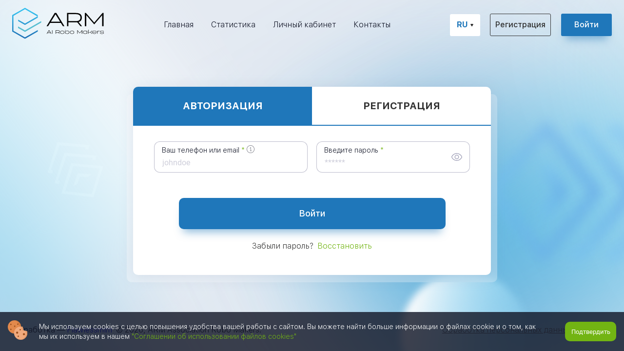

--- FILE ---
content_type: application/javascript; charset=UTF-8
request_url: https://robomakers.org/_next/static/chunks/2247-b2dbceee01e4d440.js
body_size: 3516
content:
"use strict";(self.webpackChunk_N_E=self.webpackChunk_N_E||[]).push([[2247],{27037:function(e,t,n){var o=n(34051),r=n.n(o),i=n(85893),s=n(67294),l=n(45697),c=n.n(l),a=n(64925),d=n(67237);function u(e,t,n,o,r,i,s){try{var l=e[i](s),c=l.value}catch(a){return void n(a)}l.done?t(c):Promise.resolve(c).then(o,r)}var f=function(e){var t=e.children,n=(0,s.useContext)(a.ZP),o=n.userToken,l=n.setUserToken,c=(0,s.useState)(!1),f=c[0],y=c[1],p=(0,s.useState)(!o),x=p[0],h=p[1];return(0,s.useEffect)((function(){var e;o?(e=r().mark((function e(){var t,n,i;return r().wrap((function(e){for(;;)switch(e.prev=e.next){case 0:return e.next=3,(0,d.zx)(o);case 3:if(!(null===(n=e.sent)||void 0===n||null===(t=n.data)||void 0===t?void 0:t.data)){e.next=8;break}y(null===n||void 0===n||null===(i=n.data)||void 0===i?void 0:i.data),h(!0),e.next=12;break;case 8:if(401!==n){e.next=11;break}return e.next=11,l(!1);case 11:h(!0);case 12:case"end":return e.stop()}}),e)})),function(){var t=this,n=arguments;return new Promise((function(o,r){var i=e.apply(t,n);function s(e){u(i,o,r,s,l,"next",e)}function l(e){u(i,o,r,s,l,"throw",e)}s(void 0)}))})():(y(!1),h(!0))}),[o,l]),(0,i.jsx)(i.Fragment,{children:(0,i.jsx)(a.fm.Provider,{value:{profileData:f,loaded:x,mainPage:!0},children:t})})};f.propTypes={navigation:c().object},t.Z=f},19103:function(e,t,n){n.d(t,{Z:function(){return v}});var o=n(85893),r=n(67294),i=n(12014),s=n(16953),l=n(25572),c=n(18392),a=n(33202),d=(n(66060),n(3100)),u=n(64925);function f(e,t,n){return t in e?Object.defineProperty(e,t,{value:n,enumerable:!0,configurable:!0,writable:!0}):e[t]=n,e}function y(e){for(var t=1;t<arguments.length;t++){var n=null!=arguments[t]?arguments[t]:{},o=Object.keys(n);"function"===typeof Object.getOwnPropertySymbols&&(o=o.concat(Object.getOwnPropertySymbols(n).filter((function(e){return Object.getOwnPropertyDescriptor(n,e).enumerable})))),o.forEach((function(t){f(e,t,n[t])}))}return e}var p=function(e){var t=e.styles,n=e.navigation,s=(0,r.useContext)(u.ZP),l=s.userToken,c=s.setUserToken,f=s.lang,p=s.menu,x=(0,a.dz)(),h=(0,r.useState)(""),b=h[0],m=h[1];(0,r.useEffect)((function(){m(x<768)}),[x]);var g=(0,r.useMemo)((function(){return(0,d.V6)(null===p||void 0===p?void 0:p.footer,f)}),[null===p||void 0===p?void 0:p.footer,f]);return(0,o.jsx)(o.Fragment,{children:b?g.map((function(e,r){return(0,o.jsx)(i.ZC,{styles:y({},t.footerMobMenuItemWrap,{"text-align":"center"}),children:(0,o.jsx)(i.ZC,{children:e.submenu.map((function(e,r){return(0,o.jsx)(i.ZC,{styles:t.footerAccordionBodyItem,"data-uitest":"657_uitest",onClick:function(t){return(0,d.qk)(t,e,f,n,(function(){}),c,l)},children:e.title},"accordionItem".concat(r))}))})},"footerMenu_".concat(r))})):g.map((function(e,r){return(0,o.jsx)(i.ZC,{styles:t.footerMenuItemWrapper,children:e.submenu.map((function(e,r){return(0,o.jsx)(i.ZC,{styles:t.footerAccordionBodyItem,effects:{},children:"outLink"===e.type?(0,o.jsx)(i.P,{styles:t.officeMenuItemTextP,children:(0,o.jsx)(i.WS,{styles:t.itemMenuStyle,title:e.title,href:"https://".concat(e.asLink),target:(null===e||void 0===e?void 0:e.target)?"_blank":"_self"})}):"link"===e.type?(0,o.jsx)(i.A,{styles:t.itemMenuStyle,target:(null===e||void 0===e?void 0:e.target)?"_blank":"_self",title:e.title,href:"/".concat(f).concat(e.asLink)}):(0,o.jsx)(i.P,{"data-uitest":"658_uitest",onClick:function(t){return(0,d.qk)(t,e,f,n,(function(){}),c,l)},children:e.title})},"accordionMobItem".concat(r))}))},"accordionMob".concat(r))}))})},x=n(64092),h="/_next/static/media/tether.33a77fbb.png",b="/_next/static/media/qiwi.dee35f11.png";function m(e,t,n){return t in e?Object.defineProperty(e,t,{value:n,enumerable:!0,configurable:!0,writable:!0}):e[t]=n,e}function g(e){for(var t=1;t<arguments.length;t++){var n=null!=arguments[t]?arguments[t]:{},o=Object.keys(n);"function"===typeof Object.getOwnPropertySymbols&&(o=o.concat(Object.getOwnPropertySymbols(n).filter((function(e){return Object.getOwnPropertyDescriptor(n,e).enumerable})))),o.forEach((function(t){m(e,t,n[t])}))}return e}var v=(0,l.Z)((function(e){var t=e.styles,n=(0,r.useContext)(u.ZP).lang;return(0,o.jsx)(i.ZC,{styles:t.footerWrap,children:(0,o.jsx)(i.ZC,{styles:{"background-color":"#fff","font-family":"'Roboto'"},children:(0,o.jsxs)(i.ZC,{styles:g({},t.blockXl),children:[(0,o.jsxs)(i.ZC,{styles:t.footerInfo,children:[(0,o.jsxs)(i.ZC,{styles:t.footerInfoContact,children:[(0,o.jsx)(i.si,{follow:!0,href:"/".concat(n),children:(0,o.jsx)(i.Ei,{styles:g({},t.footerImageItem),src:"/logo.svg"})}),(0,o.jsx)(i.ZC,{styles:g({},t.footerSocial,t.linksHidden),children:s.b.social.map((function(e,n){return(0,o.jsx)(i.ZC,{styles:g({background:e.background},t.footerSocialIcon),"data-uitest":"70_uitest",onClick:function(){window.open(e.link,"_blank")},effects:{hover:g({},t.footerSocialIconHover)},children:(0,i.qj)(e.type,{style:{width:"20px",height:"20px",fill:"#1F77BA"}})},"social".concat(n))}))})]}),(0,o.jsx)(i.ZC,{styles:g({},t.phoneCenter,t.orderMobile_3),children:(0,o.jsx)(i.ZC,{styles:g({},t.footerSocial),children:s.b.social.map((function(e,n){return(0,o.jsx)(i.ZC,{styles:g({background:e.background},t.footerSocialIcon),"data-uitest":"70_uitest",onClick:function(){window.open(e.link,"_blank")},effects:{hover:g({},t.footerSocialIconHover)},children:(0,i.qj)(e.type,{style:{width:"20px",height:"20px",fill:"#1F77BA"}})},"social".concat(n))}))})}),(0,o.jsxs)(i.ZC,{styles:g({},t.singleFooterSocialWrapper),children:[(0,o.jsxs)(i.ZC,{styles:t.emailStyle,children:[(0,i.qj)("emailMessage",{style:{width:"20px",height:"16px","margin-right":"16px"}}),(0,o.jsx)(i.P,{styles:t.standartText,children:(0,o.jsx)(i.WS,{styles:{color:"#333"},href:"mailto:armrobomakers@gmail.com",title:"armrobomakers@gmail.com"})})]}),(0,o.jsx)(i.ZC,{styles:{width:"100%",height:"1px",background:"#efefef",margin:"16px 0"}}),(0,o.jsx)(p,{styles:t})]}),(0,o.jsxs)(i.ZC,{styles:g({},t.aboutCompanyWrapper,t.orderMobile_4),children:[(0,o.jsx)(i.P,{styles:t.standartTextBold,children:"ARM AI Robo Makers"}),(0,o.jsxs)(i.ZC,{styles:t.footerSocial,children:[(0,o.jsx)(i.ZC,{"data-uitest":"70_uitest",effects:{hover:g({},t.footerSocialIconHover)},children:(0,o.jsx)(i.Ei,{styles:g({},t.footerImageItem,{"max-width":"80px"}),src:h})},"social11"),(0,o.jsx)(i.ZC,{"data-uitest":"70_uitest",effects:{hover:g({},t.footerSocialIconHover)},children:(0,o.jsx)(i.Ei,{styles:g({},t.footerImageItem),src:b})},"social112")]})]})]}),(0,o.jsx)(i.ZC,{styles:g({},t.footerInfoBody,{"font-size":"12px",padding:"0 10px","padding-bottom":"20px"}),children:(0,o.jsx)(x.Z,{textName:"text-1a03",defaultStr:"\u0421\u0430\u0439\u0442 robomakers.org \u0437\u0430\u043d\u0438\u043c\u0430\u0435\u0442\u0441\u044f \u043f\u0440\u043e\u0434\u0430\u0436\u0435\u0439 \u043f\u0440\u043e\u0433\u0440\u0430\u043c\u043c\u043d\u043e\u0433\u043e \u043e\u0431\u0435\u0441\u043f\u0435\u0447\u0435\u043d\u0438\u044f, \u043a\u0443\u0440\u0441\u043e\u0432 \u0438 \u043d\u0435 \u044f\u0432\u043b\u044f\u0435\u0442\u0441\u044f \u0424\u043e\u0440\u0435\u043a\u0441-\u0434\u0438\u043b\u0435\u0440\u043e\u043c. \u0414\u043b\u044f \u0441\u043e\u0432\u0435\u0440\u0448\u0435\u043d\u0438\u044f \u043e\u043f\u0435\u0440\u0430\u0446\u0438\u0439 \u043d\u0430 \u0440\u044b\u043d\u043a\u0435 \u0424\u043e\u0440\u0435\u043a\u0441 \u043c\u043e\u0436\u043d\u043e \u0432\u043e\u0441\u043f\u043e\u043b\u044c\u0437\u043e\u0432\u0430\u0442\u044c\u0441\u044f \u0443\u0441\u043b\u0443\u0433\u0430\u043c\u0438 \u043b\u0438\u0446\u0435\u043d\u0437\u0438\u0440\u043e\u0432\u0430\u043d\u043d\u044b\u0445 \u0431\u0440\u043e\u043a\u0435\u0440\u043e\u0432, \u043d\u0430\u043f\u0440\u0438\u043c\u0435\u0440 \u0410\u043b\u044c\u0444\u0430 - \u0444\u043e\u0440\u0435\u043a\u0441. \u041e\u041e\u041e \xab\u0410\u043b\u044c\u0444\u0430-\u0424\u043e\u0440\u0435\u043a\u0441\xbb \u0438\u043c\u0435\u0435\u0442 \u043b\u0438\u0446\u0435\u043d\u0437\u0438\u044e \u043f\u0440\u043e\u0444\u0435\u0441\u0441\u0438\u043e\u043d\u0430\u043b\u044c\u043d\u043e\u0433\u043e \u0443\u0447\u0430\u0441\u0442\u043d\u0438\u043a\u0430 \u0440\u044b\u043d\u043a\u0430 \u0446\u0435\u043d\u043d\u044b\u0445 \u0431\u0443\u043c\u0430\u0433 \u2116 045-14070-020000 \u043e\u0442 20.12.2018 \u043d\u0430 \u043e\u0441\u0443\u0449\u0435\u0441\u0442\u0432\u043b\u0435\u043d\u0438\u0435 \u0434\u0435\u044f\u0442\u0435\u043b\u044c\u043d\u043e\u0441\u0442\u0438 \u0444\u043e\u0440\u0435\u043a\u0441-\u0434\u0438\u043b\u0435\u0440\u0430, \u0432\u044b\u0434\u0430\u043d\u043d\u0443\u044e \u0411\u0430\u043d\u043a\u043e\u043c \u0420\u043e\u0441\u0441\u0438\u0438. \u0412\u043d\u0435\u0441\u0435\u043d\u043e \u0432 \u0440\u0435\u0435\u0441\u0442\u0440 \u043b\u0438\u0446\u0435\u043d\u0437\u0438\u0440\u043e\u0432\u0430\u043d\u043d\u044b\u0445 \u0444\u043e\u0440\u0435\u043a\u0441-\u0434\u0438\u043b\u0435\u0440\u043e\u0432 \u0432 \u0440\u0430\u0437\u0434\u0435\u043b\u0435 \u043f\u0440\u043e\u0444\u0435\u0441\u0441\u0438\u043e\u043d\u0430\u043b\u044c\u043d\u044b\u0445 \u0443\u0447\u0430\u0441\u0442\u043d\u0438\u043a\u043e\u0432 \u0440\u044b\u043d\u043a\u0430 \u0446\u0435\u043d\u043d\u044b\u0445 \u0431\u0443\u043c\u0430\u0433 \u043d\u0430 \u043e\u0444\u0438\u0446\u0438\u0430\u043b\u044c\u043d\u043e\u043c \u0441\u0430\u0439\u0442\u0435 \u0426\u0435\u043d\u0442\u0440\u0430\u043b\u044c\u043d\u043e\u0433\u043e \u0431\u0430\u043d\u043a\u0430 \u0420\u043e\u0441\u0441\u0438\u0439\u0441\u043a\u043e\u0439 \u0424\u0435\u0434\u0435\u0440\u0430\u0446\u0438\u0438. \u042f\u0432\u043b\u044f\u0435\u0442\u0441\u044f \u0447\u043b\u0435\u043d\u043e\u043c \u0421\u0420\u041e \u0410\u0424\u0414 \xab\u0410\u0441\u0441\u043e\u0446\u0438\u0430\u0446\u0438\u044f \u0444\u043e\u0440\u0435\u043a\u0441-\u0434\u0438\u043b\u0435\u0440\u043e\u0432\xbb, \u0441\u0432\u0438\u0434\u0435\u0442\u0435\u043b\u044c\u0441\u0442\u0432\u043e \u043e\u0442 24.12.2018, \u043d\u043e\u043c\u0435\u0440 \u0444\u043e\u0440\u0435\u043a\u0441-\u0434\u0438\u043b\u0435\u0440\u0430 \u0432 \u0440\u0435\u0435\u0441\u0442\u0440\u0435 \u0447\u043b\u0435\u043d\u043e\u0432 \u0421\u0420\u041e \u2014 009, \u041f\u0440\u043e\u0442\u043e\u043a\u043e\u043b \u2116 30 \u043e\u0442 24.12.2018. \u0412\u0421\u0415 \u041f\u0420\u0410\u0412\u0410 \u0417\u0410\u0429\u0418\u0429\u0415\u041d\u042b. \u041a\u041e\u041f\u0418\u0420\u041e\u0412\u0410\u041d\u0418\u0415 \u041c\u0410\u0422\u0415\u0420\u0418\u0410\u041b\u041e\u0412 \u0421 \u0421\u0410\u0419\u0422\u0410 \u0417\u0410\u041f\u0420\u0415\u0429\u0415\u041d\u041e.",page:"/"})})]})})})}),c.Z)},81170:function(e,t,n){var o=n(85893),r=n(67294),i=n(12014),s=n(25572),l=n(18392),c=n(64092),a=n(3586),d=n(64925);function u(e,t,n){return t in e?Object.defineProperty(e,t,{value:n,enumerable:!0,configurable:!0,writable:!0}):e[t]=n,e}function f(e){for(var t=1;t<arguments.length;t++){var n=null!=arguments[t]?arguments[t]:{},o=Object.keys(n);"function"===typeof Object.getOwnPropertySymbols&&(o=o.concat(Object.getOwnPropertySymbols(n).filter((function(e){return Object.getOwnPropertyDescriptor(n,e).enumerable})))),o.forEach((function(t){u(e,t,n[t])}))}return e}t.Z=(0,s.Z)((function(e){var t=e.styles,n=e.footerBg,s=(new Date).getFullYear(),l=(0,r.useContext)(d.ZP).lang;return(0,o.jsx)(i.ZC,{styles:f({},t.footerDown,{background:n&&"transparent"}),children:(0,o.jsxs)(i.$_,{styles:f({},t.footer,t.blockXl,t.fullWidth,{"font-family":"'Roboto'"}),children:[(0,o.jsxs)(i.P,{styles:t.copyright,children:[(0,o.jsxs)(i.P,{styles:f({},t.devText,{display:"inline"}),children:[(0,o.jsx)(c.Z,{textName:"devText",defaultStr:"\u0420\u0430\u0437\u0440\u0430\u0431\u043e\u0442\u043a\u0430",page:"all"})," "," \u2014 "]}),(0,o.jsx)(i.WS,{styles:(0,a.sn)()?f({},t.devLink,t.cursorPointer,{"margin-right":"15px"}):t.devLink,title:(0,o.jsx)(c.Z,{textName:"flawlessmlm",defaultStr:"Flawlessmlm",page:"all"}),href:"https://flawlessmlm.com/",effects:{hover:t.devLinkHover,"margin-right":"29px"}})," ","\xa0",(0,o.jsx)(c.Z,{textName:"copyright-32",vars:{currentYear:s},defaultStr:"\xa9 ${currentYear}, ARM AI Robo Makers.",page:"all"})]}),(0,o.jsxs)(i.ZC,{styles:t.dev,children:[(0,o.jsx)(i.ZC,{styles:{"margin-right":"28px",display:"inline",color:"#595959"},children:(0,o.jsx)(i.A,{styles:(0,a.sn)()?f({},t.devLink,t.cursorPointer,{color:"#595959","text-decoration":"underline"}):t.devLink,title:(0,o.jsx)(c.Z,{textName:"flawlessmlm323",defaultStr:"\u041e\u0431\u0440\u0430\u0431\u043e\u0442\u043a\u0430 \u043f\u0435\u0440\u0441\u043e\u043d\u0430\u043b\u044c\u043d\u044b\u0445 \u0434\u0430\u043d\u043d\u044b\u0445",page:"all"}),href:"/[lang]/privacy_policy",as:"/".concat(l,"/privacy_policy"),target:"_blank",effects:{hover:t.devLinkHover,color:"#595959","text-decoration":"underline"}})}),(0,o.jsx)(i.A,{styles:(0,a.sn)()?f({},t.devLink,t.cursorPointer,{color:"#595959","text-decoration":"underline"}):t.devLink,title:(0,o.jsx)(c.Z,{textName:"flawlessmlm3223",defaultStr:"\u041e\u0444\u0435\u0440\u0442\u0430",page:"all"}),href:"/[lang]/page/agreement",effects:{hover:t.devLinkHover},as:"/".concat(l,"/page/agreement"),target:"_blank"})]})]})})}),l.Z)},66060:function(e,t,n){var o=n(85893),r=n(67294),i=n(12014),s=n(25572),l=n(53751),c=function(){return{titleAccordionWrapper:{display:"flex","justify-content":"space-between","align-items":"center",padding:"12px 0",cursor:"pointer"},bodyAccordion:{overflow:"hidden",transition:l.DH.transition,opacity:1},bodyAccordionHide:{overflow:"hidden",transition:l.DH.transition,opacity:0},bodyAccordionHideAll:{height:0},titleAccordionArrow:{transition:l.DH.transition,transform:"rotateZ(-90deg)"},titleAccordionArrowRight:{transition:l.DH.transition,transform:"rotateZ(0deg)"},titleAccordionArrowHide:{transition:l.DH.transition,transform:"rotateZ(90deg)"}}};function a(e,t,n){return t in e?Object.defineProperty(e,t,{value:n,enumerable:!0,configurable:!0,writable:!0}):e[t]=n,e}function d(e){for(var t=1;t<arguments.length;t++){var n=null!=arguments[t]?arguments[t]:{},o=Object.keys(n);"function"===typeof Object.getOwnPropertySymbols&&(o=o.concat(Object.getOwnPropertySymbols(n).filter((function(e){return Object.getOwnPropertyDescriptor(n,e).enumerable})))),o.forEach((function(t){a(e,t,n[t])}))}return e}(0,s.Z)((function(e){var t=e.styles,n=e.customStyles,s=e.title,l=e.children,c=e.arrowDirection,a=void 0===c?"bottom":c,u=(0,r.useState)(d({},t.bodyAccordion,t.bodyAccordionHide)),f=u[0],y=u[1],p=(0,r.useState)(!1),x=p[0],h=p[1];return(0,o.jsxs)(i.ZC,{styles:null===n||void 0===n?void 0:n.wrapper,children:[(0,o.jsxs)(i.ZC,{styles:(null===n||void 0===n?void 0:n.titleAccordionWrapper)||t.titleAccordionWrapper,"data-uitest":"509_uitest",onClick:function(){h(!x),setTimeout((function(){y(x?d({},t.bodyAccordion,t.bodyAccordionHide,t.bodyAccordionHideAll):d({},t.bodyAccordion,t.bodyAccordionHide))}),150)},children:[(0,o.jsx)(i.ZC,{styles:null===n||void 0===n?void 0:n.titleAccordion,children:s}),(0,o.jsx)(i.ZC,{styles:x?"top"===a?t.titleAccordionArrow:t.titleAccordionArrowHide:"top"===a?d({},t.titleAccordionArrow,t.titleAccordionArrowHide):d({},t.titleAccordionArrowRight),children:(0,i.qj)("ArrowNextSlider",{fill:"#6F717C"})})]}),x&&(0,o.jsx)(i.ZC,{styles:x?t.bodyAccordion:f,children:l})]})}),c)}}]);

--- FILE ---
content_type: application/javascript; charset=UTF-8
request_url: https://robomakers.org/_next/static/chunks/2963-80c5f894a6b7a270.js
body_size: 7347
content:
"use strict";(self.webpackChunk_N_E=self.webpackChunk_N_E||[]).push([[2963],{51658:function(e,t,n){var o=n(85893),i=(n(67294),n(12014)),r=n(25572),l=n(18392),a=n(81170),s=n(19103),d=n(9508),p=n(60345),c=n(8047),u=n(50127),g=n(6321),x=n(27037);function f(e,t,n){return t in e?Object.defineProperty(e,t,{value:n,enumerable:!0,configurable:!0,writable:!0}):e[t]=n,e}function m(e){for(var t=1;t<arguments.length;t++){var n=null!=arguments[t]?arguments[t]:{},o=Object.keys(n);"function"===typeof Object.getOwnPropertySymbols&&(o=o.concat(Object.getOwnPropertySymbols(n).filter((function(e){return Object.getOwnPropertyDescriptor(n,e).enumerable})))),o.forEach((function(t){f(e,t,n[t])}))}return e}t.Z=(0,r.Z)((function(e){var t=e.children,n=e.title,r=e.styles,l=e.navigation,f=e.smallFooter,h=e.breadcrumbs,b=e.translates,w=e.footerBg;return(0,o.jsx)(x.Z,{children:(0,o.jsx)(u.ZP,{translates:b,page:"/",navigation:l,children:(0,o.jsxs)(i.ZC,{styles:m({},c.Z.flexColumn,c.Z.mHeight100),children:[(0,o.jsx)(g.Z,{title:n}),(0,o.jsx)(d.Z,{}),h&&(0,o.jsx)(p.Z,{styles:r,breadcrumbs:h}),(0,o.jsx)(i.ZC,{styles:r.mainWrapper,children:t}),!f&&(0,o.jsx)(s.Z,{}),(0,o.jsx)(a.Z,{footerBg:w})]})})})}),l.Z)},60345:function(e,t,n){var o=n(85893),i=n(67294),r=n(12014),l=n(64925),a=n(42559),s=n(33202),d=n(3586);function p(e,t,n){return t in e?Object.defineProperty(e,t,{value:n,enumerable:!0,configurable:!0,writable:!0}):e[t]=n,e}function c(e){for(var t=1;t<arguments.length;t++){var n=null!=arguments[t]?arguments[t]:{},o=Object.keys(n);"function"===typeof Object.getOwnPropertySymbols&&(o=o.concat(Object.getOwnPropertySymbols(n).filter((function(e){return Object.getOwnPropertyDescriptor(n,e).enumerable})))),o.forEach((function(t){p(e,t,n[t])}))}return e}t.Z=function(e){var t=e.styles,n=e.breadcrumbs,p=e.navigation,u=(0,i.useContext)(l.ZP).lang;!(0,d.sn)()||(0,s.dz)();return n.length?(0,o.jsx)(r.ZC,{styles:c({},t.blockXl,t.breadcrumb),children:n.map((function(e,i){return(0,o.jsxs)(r.si,{href:"/".concat(u).concat(e.asLink||""),follow:!0,"data-uitest":"71_uitest",onClick:function(t){t.ctrlKey||t.preventDefault(),(0,a.VF)(e.link,e.linkNative,p,e.params||!1,e.asLink||!1,u)},onPress:function(){(0,a.VF)(e.link,e.linkNative,p,e.params||!1,e.asLink||!1,u)},styles:n.length>i+1?c({},t.breadItem):c({},t.breadItem,t.breadItemActive),children:[(0,o.jsx)(r.ZC,{styles:i>1?c({},t.breadItemTitle,t.breadItemTitleLong):t.breadItemTitle,children:e.title}),(0,o.jsx)(r.ZC,{children:n.length>i+1&&"|"})]},"bread".concat(i))}))}):(0,o.jsx)(o.Fragment,{})}},92963:function(e,t,n){n.d(t,{Z:function(){return N}});var o=n(85893),i=n(67294),r=n(64925),l=n(12014),a=n(25935),s=n(33202),d=n(30993),p=n(50127),c=n(64092),u=n(53751),g=n(3586),x=n(8047);function f(e,t,n){return t in e?Object.defineProperty(e,t,{value:n,enumerable:!0,configurable:!0,writable:!0}):e[t]=n,e}function m(e){for(var t=1;t<arguments.length;t++){var n=null!=arguments[t]?arguments[t]:{},o=Object.keys(n);"function"===typeof Object.getOwnPropertySymbols&&(o=o.concat(Object.getOwnPropertySymbols(n).filter((function(e){return Object.getOwnPropertyDescriptor(n,e).enumerable})))),o.forEach((function(t){f(e,t,n[t])}))}return e}var h=function(e,t){return{buttonArrow:{position:"absolute",top:"50%",transform:"translateY(-50%)","z-index":"1",cursor:"pointer"},buttonArrowPrev:(0,g.BC)(e,t,"w",{1726:{left:"7%"},1500:{left:"4%"},992:{left:"2%"},0:{left:"1%"}}),buttonArrowNext:(0,g.BC)(e,t,"w",{1726:{right:"7%"},1500:{right:"4%"},992:{right:"2%"},0:{right:"1%"}}),arrowCircle:{"min-width":"60px","min-height":"60px",width:"100%",height:"100%","border-radius":"50%",background:"rgba(255, 255, 255, 0.15)",display:"flex","justify-content":"center","align-items":"center",transition:".3s"},wrapperSlider:{display:"flex",margin:"20px 0"},wrapperSliderPortal:{height:"500px",display:"flex"},containerPage:(0,g.BC)(e,t,"w",{1280:{"max-width":"1280px","margin-left":"auto","margin-right":"auto",padding:"0 5px"},1024:{"max-width":"1280px","margin-left":"auto","margin-right":"auto",padding:"0 5px"},768:{"max-width":"100%","margin-left":"auto","margin-right":"auto"},0:{"max-width":"100%","margin-left":"auto","margin-right":"auto"}}),navWrapper:(0,g.BC)(e,t,"w",{1280:{"max-width":"1280px","margin-left":"auto","margin-right":"auto",padding:"0 5px"},1024:{"max-width":"1280px","margin-left":"auto","margin-right":"auto",padding:"0 5px"},768:{"max-width":"100%","margin-left":"auto","margin-right":"auto",padding:"0 20px"},0:{"max-width":"100%","margin-left":"auto","margin-right":"auto",padding:"0 20px"}}),sliderItem:(0,g.BC)(e,t,"w",{992:{position:"relative",height:"440px",display:"flex","justify-content":"center","align-items":"center","border-radius":"14px",overflow:"hidden",cursor:"pointer"},0:{height:"100%",display:"flex","justify-content":"center","align-items":"center","border-radius":"14px",overflow:"hidden"}}),sliderItemPortal:(0,g.BC)(e,t,"w",{992:{position:"relative","max-height":"600px",display:"flex","justify-content":"center","align-items":"center","border-radius":"14px",overflow:"hidden",cursor:"pointer"},0:{height:"100%",display:"flex","justify-content":"center","align-items":"center","border-radius":"14px",overflow:"hidden"}}),sliderImg:{height:"411px","object-fit":"cover",margin:"12px 10px","border-radius":"12px 12px 30px 12px"},sliderImgPosition:{display:"none",position:"absolute",width:"64px",height:"64px",left:"calc(50% - 32px)",top:"calc(50% - 32px)"},fileWrapper:{margin:"20px 5px"},fileContainer:{width:"303px",height:"154px",background:"rgba(143, 143, 171, 0.05)","border-radius":"12px",cursor:"pointer"},filePosition:{position:"relative",display:"flex",height:"114px","justify-content":"space-evenly","align-items":"center"},subTypePosition:{position:"absolute",top:"32px",left:"26px",color:"white","font-size":"10px","font-weight":500},subNamePosition:{width:"183px","max-height":"38px",color:"#0F1324","margin-bottom":"10px",overflow:"hidden","text-overflow":"ellipsis"},subSizePosition:{"font-size":"14px",color:"#9FA1A7"},subType2Position:{"font-size":"14px",color:"#9FA1A7"},buttonFile:{"text-align":"center","border-top":"1px solid rgba(15, 19, 36, 0.12)","line-height":"35px","font-size":"14px",color:"#435FC5","font-weight":500},mainBlock:(0,g.BC)(e,t,"w",{0:{width:"100%",height:"500px",position:"absolute"}}),mainContentWrapper:{width:"100%",display:"flex","flex-direction":"column",padding:"17px 16px"},mainContentWrapperTemplate:(0,g.BC)(e,t,"w",{992:{display:"flex","justify-content":"space-around"},0:{display:"flex","flex-direction":"column","align-items":"center","justify-content":"space-around"}}),buttonAdminSquareIcon:{width:"32px",height:"32px",fill:"#fff"},mobileButton:{position:"fixed",bottom:"0",left:"0",margin:"0 auto",width:"100%","z-index":"9",background:"rgba(255, 255, 255, 0.8)","backdrop-filter":"blur(8px)","padding-top":"14px"},titleAdminText:{"font-size":"14px",color:"#9FA1A7","line-height":"16px","margin-left":"6px"},blockContent:(0,g.BC)(e,t,"w",{992:{margin:"0 8px 0 0",padding:"5px"},0:{padding:"5px"}}),buttonAdminImg:(0,g.BC)(e,t,"w",{992:{"background-color":u.SA.orangeColor,color:u.SA.whiteColor,width:"fit-content",height:"48px",padding:"0 24px","border-radius":u.SA.buttonBorderRadius,"font-size":"16px","font-weight":500,cursor:"pointer"},0:{"background-color":u.SA.orangeColor,color:u.SA.whiteColor,width:"fit-content",height:"48px",padding:"0 24px","border-radius":u.SA.buttonBorderRadius,margin:"0 auto","margin-bottom":"4px","z-index":"9999"}}),buttonAdminImgText:(0,g.BC)(e,t,"w",{992:{},0:{}}),buttonAdminUnderText:(0,g.BC)(e,t,"w",{992:{display:"none"},0:{display:"none"}}),buttonAdminSquare:(0,g.BC)(e,t,"w",{992:{"align-items":"center",display:"flex"},0:{"background-color":u.SA.orangeColor,color:u.SA.whiteColor,height:"48px","border-radius":u.SA.buttonBorderRadius,margin:"0 auto","margin-bottom":"12px",display:"flex","align-items":"center","justify-content":"center"}}),containerStore:(0,g.BC)(e,t,"w",{1500:{"padding-top":"96px",margin:"0 auto",width:"100%",display:"flex","flex-direction":"column","background-color":u.Tl.whiteColor,"overflow-x":"hidden","flex-grow":1},992:{"padding-top":"72px",margin:"0 auto",width:"100%",display:"flex","flex-direction":"column","background-color":u.Tl.whiteColor,"overflow-x":"hidden","flex-grow":1},0:{"padding-top":"75px",margin:"0 auto",width:"100%",display:"flex","flex-direction":"column","background-color":u.Tl.whiteColor,"overflow-x":"hidden","flex-grow":1}}),catalogWrapperMain:(0,g.BC)(e,t,"w",{1700:{width:"1716px",margin:"0 auto"},1504:{width:"1504px",margin:"0 auto",padding:"0 16px"},1024:{width:"100%",margin:"0 auto",padding:"0 16px"},0:{"background-color":u.DH.whiteColor,width:"100%"}}),catalogWrapperMainInner:(0,g.BC)(e,t,"w",{1700:{"background-color":u.DH.whiteColor,display:"flex","border-radius":"0px 0px 14px 14px"},1504:{"background-color":u.DH.whiteColor,display:"flex","border-radius":"0px 0px 14px 14px"},0:{"background-color":u.DH.whiteColor,"border-radius":"0px 0px 14px 14px",display:"flex"}}),backgroundCatalog:{position:"fixed",width:"100%",height:"100vh","z-index":"-1",top:0,left:0,right:0,bottom:0,"background-color":"rgba(15,19,36,0.4)"},subcatalog:(0,g.BC)(e,t,"w",{768:{width:"calc(100% - 411px)","max-height":"432px",padding:"24px",display:"flex","flex-direction":"column","flex-wrap":"wrap","align-content":"flex-start"},0:{width:"100%",padding:"12px",display:"flex","flex-direction":"column","flex-wrap":"wrap","align-content":"flex-start"}}),subcatalogItem:{width:"20%","padding-right":"6px"},subcatalogFLTitle:{color:u.DH.blueColor,"font-weight":500,"margin-bottom":"9px",cursor:"pointer"},subcatalogSLTitle:{"font-size":"14px","line-height":"24px",cursor:"pointer"},subcatalogSLTitleLast:{"margin-bottom":"24px"},footerInfo:(0,g.BC)(e,t,"w",{1700:{display:"flex","justify-content":"space-between",padding:"24px 0","border-bottom":"1px solid rgba(15, 19, 36, 0.12)"},1024:{display:"flex","justify-content":"space-between",padding:"24px 16px","border-bottom":"1px solid rgba(15, 19, 36, 0.12)"},0:{width:"100%",display:"flex","flex-direction":"column",padding:"12px"}}),footerInfoBody:(0,g.BC)(e,t,"w",{1700:{display:"flex"},768:{display:"flex"},0:{display:"flex","flex-direction":"column"}}),footerSocial:{display:"flex","align-items":"center"},footerSocialIcon:{width:"48px",height:"48px","border-radius":"50%","margin-right":"8px",display:"flex","justify-content":"center","align-items":"center",cursor:"pointer"},footerInfoContact:(0,g.BC)(e,t,"w",{1700:{width:"230px"},768:{width:"230px"},0:{width:"100%","text-align":"center","padding-bottom":"16px","border-bottom":"1px solid rgba(15, 19, 36, 0.08)"}}),titleAccordionWrapper:{display:"flex","justify-content":"space-between","align-items":"center",cursor:"pointer"},footerInfoPhone:{"font-size":"28px","font-weight":500,color:u.DH.blueColor,"margin-bottom":"11px"},footerInfoTime:{"font-size":"14px","margin-bottom":"11px"},footerInfoSubtitle:{"font-size":"12px",color:"rgba(143,143,171,1)"},footerSocialTitle:{"font-size":"20px","margin-bottom":"16px"},footerAccordionTitle:{"font-size":"20px","margin-bottom":"16px"},footerAccordionTitleMob:{"font-size":"14px",padding:"14px 0 "},footerAccordionBodyItem:{color:"rgba(63,66,80,1)","font-size":"14px","margin-bottom":"12px",transition:u.DH.transition,cursor:"pointer"},footerAccordionBodyItemHover:{color:u.DH.blueColor},footerLinkMobile:(0,g.BC)(e,t,"w",{1700:{"background-color":u.DH.blueColor,height:"80px","margin-top":"100px"},1024:{"background-color":u.DH.blueColor,height:"80px","margin-top":"100px",padding:"0 16px"},768:{"background-color":u.DH.blueColor,height:"140px","margin-top":"100px",padding:"0 16px"},0:{width:"100%","background-color":u.DH.blueColor,height:"310px","border-radius":"20px 20px 0px 0px"}}),footerLinkMobileWrapper:(0,g.BC)(e,t,"w",{1700:{display:"flex","justify-content":"space-between","align-items":"center",height:"100%"},768:{display:"flex","justify-content":"space-between","align-items":"center",height:"100%"},0:{display:"flex","justify-content":"space-between","align-items":"center",height:"100%","flex-direction":"column"}}),footerLinkMobileImage:(0,g.BC)(e,t,"w",{992:{width:"320px",position:"relative",height:"100%",order:1},768:{width:"350px",position:"relative",height:"100%",order:1},0:{width:"320px",position:"relative",height:"100%",order:3}}),footerLinkMobileText:(0,g.BC)(e,t,"w",{768:{color:u.DH.whiteColor,"font-weight":500,"font-size":"22px",order:2},768:{color:u.DH.whiteColor,"font-weight":500,"font-size":"16px",order:2},0:{color:u.DH.whiteColor,"font-weight":500,"font-size":"18px","margin-top":"24px","margin-bottom":"16px",order:1}}),footerLinkMobileButtons:(0,g.BC)(e,t,"w",{1024:{display:"flex","align-items":"center",width:"300px",order:2},768:{display:"flex","flex-direction":"column","justify-content":"center","align-items":"center",order:2},0:{display:"flex","align-items":"center",order:1}}),footerMobileStore:(0,g.BC)(e,t,"w",{992:{padding:"9px 16px","border-radius":"14px","background-color":u.DH.whiteColor,"font-size":"10px",display:"flex","align-items":"center",cursor:"pointer"},768:{padding:"9px 16px","border-radius":"14px","background-color":u.DH.whiteColor,"font-size":"10px",display:"flex","align-items":"center",cursor:"pointer","margin-bottom":"8px"},0:{padding:"9px 16px","border-radius":"14px","background-color":u.DH.whiteColor,"font-size":"10px",display:"flex","align-items":"center",cursor:"pointer"}}),footerMobileStoreHover:{color:u.DH.blueColor,fill:u.DH.blueColor},footerImage:{position:"absolute",bottom:0,height:"175px"},footerImageItem:{height:"100%"},mainWrapperWeb:{background:"linear-gradient(122.71deg, rgba(73, 109, 247, 0.75) 0%, rgba(73, 216, 247, 0.75) 100%), url(../../../../src/img/zendo_2_bg.jpg)","background-repeat":"no-repeat","background-size":"cover","background-position":"center"},mainWrapperWebLogin:{background:"linear-gradient(122.71deg, rgba(73, 109, 247, 0.75) 0%, rgba(73, 216, 247, 0.75) 100%), url(../../../../src/img/zendo_2_bg.jpg)"},mainWrapperWebRegister:{background:"linear-gradient(108.49deg, rgba(16, 181, 106, 0.75) 0%, rgba(60, 226, 77, 0.75) 100%), url(../../../../src/img/zendo_2_bg.jpg)"},mainWrapperWebRestore:{background:"linear-gradient(108.49deg, rgba(161, 46, 225, 0.75) 0%, rgba(255, 63, 97, 0.75) 100%), url(../../../../src/img/zendo_2_bg.jpg)"},mainContainerWeb:(0,g.BC)(e,t,"w",{768:{"max-width":u.DH.containerWidth,margin:"0 auto",width:"100%",padding:"0 20px","min-height":"100%",display:"flex","flex-direction":"column","flex-grow":"1"},0:{"max-width":u.DH.containerWidth,margin:"0 auto",width:"100%",padding:"0",height:"100%",display:"flex","flex-direction":"column"}}),blockXl:(0,g.BC)(e,t,"w",{1700:{"max-width":"1716px","margin-left":"auto","margin-right":"auto"},1536:{"max-width":"1504px","margin-left":"auto","margin-right":"auto"},1100:{"margin-left":"auto","margin-right":"auto"},0:{"max-width":"100%"}}),flexColumn:{"flex-direction":"column"},headerShadow:{"box-shadow":"0px 5px 20px rgba(0, 0, 0, 0.15)"},mainHeader:(0,g.BC)(e,t,"w",{1536:{display:"flex",padding:"20px 0"},0:{display:"flex","flex-direction":"row","justify-content":"flex-end",padding:"8px 16px"}}),mainMenuWrapper:{width:"100%",display:"flex","flex-direction":"row","justify-content":"flex-end"},mainMenuHamburgerNativeActive:(0,g.BC)(e,t,"w",{993:{display:"none"},0:{display:"flex","justify-content":"center","align-items":"center",flex:"0 0 44px",height:"44px","border-radius":"12px",border:"1px solid rgba(15, 19, 36, .15);",left:"16px",margin:"0"}}),mainMenuHamburgerNativeDisactive:{display:"none"},mainMenuLogo:(0,g.BC)(e,t,"w",{993:{display:"flex","justify-content":"flex-start",order:"-1","flex-grow":"1","align-items":"center"},0:{display:"flex","justify-content":"center","align-items":"center"}}),mainMenuLogoNative:{993:{display:"none"},0:{display:"flex","justify-content":"center","align-items":"center"}},mainMenuHamburgerNativeImg:{width:"20px",height:"20px"},mainContent:{display:"flex","flex-grow":1},wrapAuthBlockWeb:{display:"flex","flex-direction":"column","justify-content":"center",flex:"1"},authBlockWeb:(0,g.BC)(e,t,"w",{768:{background:u.DH.whiteColor,"box-shadow":"0px 30px 60px rgba(20, 21, 22, 0.15)","border-radius":"24px","max-width":"480px",width:"100%",display:"flex","flex-direction":"column",padding:"48px 40px",margin:"0 auto 0",position:"relative"},0:{position:"absolute",top:"-100%"}}),authBlockWebActive:{background:u.DH.whiteColor,"box-shadow":"0px 30px 60px rgba(20, 21, 22, 0.15)","border-radius":"24px",width:"100%","flex-direction":"column","justify-content":"space-between","flex-grow":"1",display:"flex",padding:"32px 16px 16px 16px",margin:"0 auto 0"},authBlockNativeActive:{background:u.DH.whiteColor,"box-shadow":"0px 30px 60px rgba(20, 21, 22, 0.15)","border-radius":"24px",width:"100%","flex-direction":"column","justify-content":"space-between","flex-grow":"1",display:"flex",padding:"32px 16px 16px 16px",margin:"0 auto 0"},authBlockNativeNotActive:{display:"none"},authHeading:{display:"flex","flex-direction":"row","margin-bottom":"24px"},authHeadingTitle:{"font-weight":"500","font-size":"28px",color:u.DH.blueDarkColor,"text-align":"center",background:"transparent",flex:1,"margin-bottom":"16px"},authHeadingText:{"font-size":"16px","line-height":"24px",color:u.DH.blueDarkColor,"text-align":"center",background:"transparent"},wrapButtonMenu:{padding:"16px","border-color":u.DH.greyColor,"border-width":"1px","border-style":"solid","border-left-width":"0","border-right-width":"0","margin-bottom":"24px"},button:{"border-radius":"14px",height:"48px",display:"flex","align-items":"center","justify-content":"center",margin:"8px 0"},buttonGray:{"background-color":u.DH.greyTransparentColor},buttonOrange:{"background-color":u.DH.orangeColor},buttonOrangeHover:{"background-color":u.DH.orangeLightColor},buttonGrayHover:{"background-color":u.DH.greyColor,cursor:"pointer","user-select":"none"},buttonGrayFocus:{"background-color":u.DH.greyLightColor},buttonOrangeText:{"font-weight":"500","font-size":"16px","line-height":"24px",color:u.DH.whiteColor},wrapLinksMenu:{padding:"0 16px"},mainMenu:(0,g.BC)(e,t,"w",{993:{display:"flex","flex-grow":"1","flex-direction":"row",position:"relative","justify-content":"space-between","margin-bottom":"16px","margin-top":"24px","align-items":"center"},0:{display:"flex","flex-grow":"1","flex-direction":"row",position:"relative","justify-content":"center","margin-bottom":"16px","margin-top":"24px","align-items":"center"}}),mainMenuItem:(0,g.BC)(e,t,"w",{1200:{"font-size":"18px","font-weight":u.DH.menuLinkFontWeight,padding:"0",color:u.DH.darkColor,transition:"color 0.5s","margin-right":"56px"},993:{"font-size":"16px","font-weight":u.DH.menuLinkFontWeight,padding:"0",color:u.DH.darkColor,transition:"color 0.5s","margin-right":"22px"},0:{"font-size":u.DH.menuLinkFontSize,"font-weight":u.DH.menuLinkFontWeight,padding:"0 5px",color:u.DH.darkColor,"margin-bottom":"16px",display:"block"}}),mainMenuItemHover:{cursor:"pointer",color:u.DH.blueColor},imgBackground:{width:"100%",flex:1,display:"flex","flex-direction":"column",position:"relative"},webMenuBlock:(0,g.BC)(e,t,"w",{993:{display:"flex","align-items":"center"},0:{display:"none"}}),footerBlockWeb:(0,g.BC)(e,t,"w",{768:{display:"flex","flex-direction":"row","justify-content":"space-between","margin-top":"32px","margin-bottom":"32px"},0:{display:"none"}}),footerBlockNative:{display:"none"},footerText:{color:u.DH.whiteColor,"font-size":"14px","line-height":"20px"},NativeMenuBlock:{position:"absolute",top:"0",left:"-100%",width:"100%",height:"100%",display:"flex",color:"white","z-index":"10","background-color":u.DH.blackTransparentColor},NativeMenuBlockActive:{left:"0"},NativeMenu:{display:"flex","flex-direction":"column",width:"250px","border-radius":"5px",padding:" 15px",left:"0",top:"0","background-color":u.DH.whiteColor,height:"100%"},WebMenu:{display:"flex","flex-direction":"column",left:"0",top:"0","background-color":u.DH.whiteColor,height:"100vh","box-shadow":"0px 5px 20px rgba(0,0,0,0.15)",padding:"24px 0","border-radius":"0","border-top-right-radius":"20px",width:"278px"},AuthMenu:{padding:"24px 0","border-radius":"0","border-top-right-radius":"20px",width:"278px"},formLinkText:{color:u.DH.whiteColor,"font-size":"14px","font-weight":"500"},formMarginLeft24:m({},x.Z.formMarginLeft24),dFlex:{display:"flex"},buttonYellow:{"background-color":u.DH.orangeColor,transition:"all ease .25s",color:u.DH.whiteColor},buttonYellowHover:{"background-color":u.DH.orangeDarkColor,color:u.DH.whiteColor,transition:"all ease .25s"},justifyContentBetween:{"justify-content":"space-between"},enterButton:(0,g.BC)(e,t,"w",{1536:{"font-weight":"500","min-width":"113px","min-height":"48px","font-size":"16px",display:"inline-flex","align-items":"center","flex-direction":"column","justify-content":"center",cursor:"pointer","border-radius":"14px","margin-right":"24px"},0:{"font-weight":"500","min-width":"113px","min-height":"48px","font-size":"16px",display:"inline-flex","align-items":"center","flex-direction":"column","justify-content":"center",cursor:"pointer","border-radius":"14px","margin-right":"18px"}}),langSwitcher:(0,g.BC)(e,t,"w",{992:{width:"74px"},0:{width:"44px"}}),headerSticky:{position:"fixed",top:"0px"},bgcWhite:{"background-color":u.DH.whiteColor},fullWidth:{width:"100%"},footerDown:{"background-color":u.DH.whiteColor},footer:(0,g.BC)(e,t,"w",{1536:{display:"flex","justify-content":"space-between",padding:"16px 0",color:"rgba(143,143,171,1)"},576:{display:"flex","justify-content":"space-between",padding:"16px",color:"rgba(143,143,171,1)"},0:{display:"flex","justify-content":"center","align-items":"center","flex-direction":"column",padding:"16px",width:"100%"}}),copyright:{"font-weight":"normal","font-size":"14px","line-height":"20px",color:"rgba(143,143,171,1)"},dev:{display:"flex","flex-direction":"row","align-items":"center",color:"rgba(143,143,171,1)"},devText:{"font-size":"14px","line-height":"20px",color:u.Tl.greySuperExtraDarkColor,"margin-right":"4px"},devLink:{"font-size":"14px","line-height":"20px",color:u.DH.blueColor,"font-weight":"500"},devLinkHover:{"text-decoration":"underline"},cursorPointer:m({},x.Z.formCursorPointer),centered:{"margin-left":"auto","margin-right":"auto"},leftTemplate:(0,g.BC)(e,t,"w",{992:{width:"40%"},0:{width:"100%"}}),rightTemplate:(0,g.BC)(e,t,"w",{992:{width:"60%"},0:{width:"100%"}}),footerWrap:{"margin-top":"auto"},wrapper:{"border-bottom":"1px solid rgba(15, 19, 36, 0.08)"}}},b=n(25572);function w(e,t,n){return t in e?Object.defineProperty(e,t,{value:n,enumerable:!0,configurable:!0,writable:!0}):e[t]=n,e}function y(e){for(var t=1;t<arguments.length;t++){var n=null!=arguments[t]?arguments[t]:{},o=Object.keys(n);"function"===typeof Object.getOwnPropertySymbols&&(o=o.concat(Object.getOwnPropertySymbols(n).filter((function(e){return Object.getOwnPropertyDescriptor(n,e).enumerable})))),o.forEach((function(t){w(e,t,n[t])}))}return e}var C=function(e){var t=e.onClick,n=e.styles,i=e.type,r=e.portal;return(0,o.jsx)(l.ZC,{onClick:t,effects:{hover:{}},styles:y({},n.buttonArrow,"next"===i?n.buttonArrowNext:n.buttonArrowPrev),children:(0,o.jsx)(l.ZC,{styles:y({},n.arrowCircle),effects:n.effects,children:r?(0,l.qj)("next"===i?"ArrowCircleNextSlider":"ArrowCirclePrewSlider"):(0,l.qj)("next"===i?"ArrowCircleNextSlider":"ArrowCirclePrewSlider",{width:"8px",height:"14px"})})})},v=n(46066);function k(e,t,n){return t in e?Object.defineProperty(e,t,{value:n,enumerable:!0,configurable:!0,writable:!0}):e[t]=n,e}function j(e){for(var t=1;t<arguments.length;t++){var n=null!=arguments[t]?arguments[t]:{},o=Object.keys(n);"function"===typeof Object.getOwnPropertySymbols&&(o=o.concat(Object.getOwnPropertySymbols(n).filter((function(e){return Object.getOwnPropertyDescriptor(n,e).enumerable})))),o.forEach((function(t){k(e,t,n[t])}))}return e}var P=function(e){var t,n=e.template,r=e.styles,a=e.block,d=(0,i.useState)(!1),p=d[0],c=d[1],u=(0,i.useState)(0),x=u[0],f=u[1],m=(0,i.useState)([]),h=m[0],b=m[1],w=(0,i.useRef)(null),y=(0,s.dz)(),k=(0,i.useMemo)((function(){return!(0,g.sn)()||y<822}),[y]),P=(0,i.useMemo)((function(){return{buttonArrow:{position:"absolute",top:"47%",transform:"translateY(-50%)","z-index":"2",cursor:"pointer"},arrowCircle:{"min-width":"60px","min-height":"60px",width:"100%",height:"100%","border-radius":"50%",background:"rgba(15, 19, 36, 0.3)",display:"flex","justify-content":"center","align-items":"center",transition:".3s"},effects:{hover:{background:"rgba(15, 19, 36, 0.45)"}},buttonArrowNext:{right:"24px"},buttonArrowPrev:{left:"24px"}}}),[]),B=(0,i.useMemo)((function(){return{arrows:!p,nextArrow:(0,o.jsx)(C,{styles:j({},P),type:"next"}),prevArrow:(0,o.jsx)(C,{styles:j({},P),type:"prev"}),dots:!1,infinite:!0,speed:500,slidesToShow:1,slidesToScroll:1}}),[P,p,n]),H={dots:!1,arrows:!0,infinite:!0,speed:500,slidesToShow:1,slidesToScroll:1,nextArrow:(0,o.jsx)(C,{styles:j({},r,{effects:{hover:{background:"rgba(255, 255, 255, 0.4)"}}}),type:"next",portal:!0}),prevArrow:(0,o.jsx)(C,{styles:j({},r,{effects:{hover:{background:"rgba(255, 255, 255, 0.4)"}}}),type:"prev",portal:!0}),initialSlide:x};return(0,o.jsxs)(o.Fragment,{children:[p?(0,o.jsx)(l.h_,{customClass:"positionImg",fullWidth:!1,children:(0,o.jsx)(v.Z,j({styles:r.wrapperSliderPortal},H,{ref:w,children:h.length&&h.map((function(e){return(0,o.jsx)(l.ZC,{styles:r.sliderItemPortal,className:p?"imgPortal":"imgHover","data-uitest":"416_uitest",onClick:function(){b(null===a||void 0===a?void 0:a.blockContent),c(!p)},children:(0,o.jsx)(l.Ei,{styles:{height:"100%","z-index":2,margin:"0 10px","border-radius":"12px"},src:(null===e||void 0===e?void 0:e.url)||(null===e||void 0===e?void 0:e.preview)})},"slider".concat(null===e||void 0===e?void 0:e.id))}))}))}):null,(0,o.jsx)(v.Z,j({styles:r.wrapperSlider},B,{ref:w,children:(null===a||void 0===a||null===(t=a.blockContent)||void 0===t?void 0:t.length)&&a.blockContent.map((function(e,t){return(0,o.jsxs)(l.ZC,{styles:r.sliderItem,className:k?"mobileSliderImg":p?"":"imgHover","data-uitest":"413_uitest",onClick:function(){b(null===a||void 0===a?void 0:a.blockContent),c(!p),f(t)},children:[(0,o.jsx)(l.Ei,{styles:r.sliderImg,src:e.url||e.preview}),(0,o.jsx)(l.ZC,{styles:r.sliderImgPosition,children:(0,l.qj)("magnifyingGlass",{width:"64px",height:"64px",fill:"#34C759"})})]},"slider".concat(e.id))}))}))]})},B=n(19001),H=n(41082),S=n(51658);function Z(e,t,n){return t in e?Object.defineProperty(e,t,{value:n,enumerable:!0,configurable:!0,writable:!0}):e[t]=n,e}function D(e){for(var t=1;t<arguments.length;t++){var n=null!=arguments[t]?arguments[t]:{},o=Object.keys(n);"function"===typeof Object.getOwnPropertySymbols&&(o=o.concat(Object.getOwnPropertySymbols(n).filter((function(e){return Object.getOwnPropertyDescriptor(n,e).enumerable})))),o.forEach((function(t){Z(e,t,n[t])}))}return e}var A=function(e){var t=e.children,n=e.translates,i=e.navigation,r=e.breadcrumbs,a=e.styles;return"templatecabinet"===e.template?(0,o.jsx)(B.Z,{children:(0,o.jsx)(H.Z,{translates:n,navigation:i,breadcrumbs:r,children:t})}):(0,o.jsx)(l.ZC,{className:"contentPage",styles:D({},x.Z.flexColumn,x.Z.mHeight100,a.containerStore),children:(0,o.jsx)(S.Z,{translates:n,breadcrumbs:r,children:(0,o.jsx)(l.ZC,{styles:D({},a.containerPage),children:t})})})};function O(e,t){(null==t||t>e.length)&&(t=e.length);for(var n=0,o=new Array(t);n<t;n++)o[n]=e[n];return o}function z(e,t,n){return t in e?Object.defineProperty(e,t,{value:n,enumerable:!0,configurable:!0,writable:!0}):e[t]=n,e}function T(e){for(var t=1;t<arguments.length;t++){var n=null!=arguments[t]?arguments[t]:{},o=Object.keys(n);"function"===typeof Object.getOwnPropertySymbols&&(o=o.concat(Object.getOwnPropertySymbols(n).filter((function(e){return Object.getOwnPropertyDescriptor(n,e).enumerable})))),o.forEach((function(t){z(e,t,n[t])}))}return e}function I(e,t){return function(e){if(Array.isArray(e))return e}(e)||function(e,t){var n=null==e?null:"undefined"!==typeof Symbol&&e[Symbol.iterator]||e["@@iterator"];if(null!=n){var o,i,r=[],l=!0,a=!1;try{for(n=n.call(e);!(l=(o=n.next()).done)&&(r.push(o.value),!t||r.length!==t);l=!0);}catch(s){a=!0,i=s}finally{try{l||null==n.return||n.return()}finally{if(a)throw i}}return r}}(e,t)||function(e,t){if(!e)return;if("string"===typeof e)return O(e,t);var n=Object.prototype.toString.call(e).slice(8,-1);"Object"===n&&e.constructor&&(n=e.constructor.name);if("Map"===n||"Set"===n)return Array.from(n);if("Arguments"===n||/^(?:Ui|I)nt(?:8|16|32)(?:Clamped)?Array$/.test(n))return O(e,t)}(e,t)||function(){throw new TypeError("Invalid attempt to destructure non-iterable instance.\\nIn order to be iterable, non-array objects must have a [Symbol.iterator]() method.")}()}var N=(0,b.Z)((function(e){var t=e.translates,n=e.navigation,u=e.styles,x=e.content,f=e.admin,m=function(e){var t,n;return[null===e||void 0===e?void 0:e.split(".").splice(0,(null===(t=null===e||void 0===e?void 0:e.split("."))||void 0===t?void 0:t.length)-1),null===(n=null===e||void 0===e?void 0:e.split("."))||void 0===n?void 0:n.reverse()[0]]},h=((0,i.useContext)(p._R)?(0,i.useContext)(p._R):{}).translation,b=f?h:t,w=(0,i.useMemo)((function(){return f?[{title:(0,c.t)("mainPageTitle","\u0413\u043b\u0430\u0432\u043d\u0430\u044f","all",b),link:"/",asLink:"/",linkNative:"Home"},{title:(0,c.t)("adminTitle","\u041f\u0430\u043d\u0435\u043b\u044c \u0443\u043f\u0440\u0430\u0432\u043b\u0435\u043d\u0438\u044f","all",b),link:"/[lang]/admin",asLink:"/admin",linkNative:"Admin"},{title:(0,c.t)("admin_pagemanagement_breadcrumbs","\u0423\u043f\u0440\u0430\u0432\u043b\u0435\u043d\u0438\u0435 \u0441\u0442\u0440\u0430\u043d\u0438\u0446\u0430\u043c\u0438","/page",b),link:"/[lang]/admin/pagemanagement",asLink:"/admin/pagemanagement",linkNative:"AdminPageManagement"},{title:(0,c.t)("admin_pagemanagement_breadcrumbs","\u0421\u043e\u0437\u0434\u0430\u043d\u0438\u0435 \u0441\u0442\u0440\u0430\u043d\u0438\u0446\u044b","/page",b),link:"/[lang]/admin/pagemanagement/create",asLink:"/admin/pagemanagement/create",linkNative:"CreatePage"},{title:(0,c.t)("admin_preview_breadcrumbs","\u0421\u0442\u0440\u0430\u043d\u0438\u0446\u0430 \u043f\u0440\u0435\u0434\u043f\u0440\u043e\u0441\u043c\u043e\u0442\u0440\u0430","/page",b),link:"/[lang]/page/[page]",asLink:"/page/".concat(x.url),linkNative:"PreviewCurrentPage"}]:[{title:(0,c.t)("mainPageTitle","\u0413\u043b\u0430\u0432\u043d\u0430\u044f","all",b),link:"/",asLink:"/",linkNative:"Home"},{title:null===x||void 0===x?void 0:x.name,link:"/[lang]/page/[page]",asLink:"/page/".concat(null===x||void 0===x?void 0:x.url),linkNative:"PreviewCurrentPage"}]}),[f,b,x]),y=null===x||void 0===x?void 0:x.template,C=(0,i.useContext)(r.ZP),v=C.lang,k=C.userToken,j=(0,i.useMemo)((function(){var e;return(null===x||void 0===x?void 0:x.pageContent)&&(null===x||void 0===x?void 0:x.pageContent[v])&&(null===x||void 0===x?void 0:x.pageContent[v].length)?null===x||void 0===x?void 0:x.pageContent[v]:null===x||void 0===x||null===(e=x.pageContent)||void 0===e?void 0:e.default}),[null===x||void 0===x?void 0:x.pageContent,v]),B=(0,s.dz)(),H=(0,i.useMemo)((function(){return!(0,g.sn)()||B<992}),[B]);return x?(0,o.jsx)(p.ZP,{page:"/page",translates:b,children:(0,o.jsxs)(A,{translates:t,navigation:n,breadcrumbs:w,styles:u,template:y,children:[(0,o.jsxs)(l.ZC,{styles:u.navWrapper,children:[(0,o.jsx)(l.P,{styles:{"font-size":"42px","line-height":"49px"},children:x.name}),k&&f&&(0,o.jsx)(l.ZC,{styles:H?u.mobileButton:{},children:(0,o.jsxs)(l.ZC,{children:[(0,o.jsxs)(l.ZC,{styles:{display:"flex","margin-bottom":"5px"},children:[(0,l.qj)("eye",{width:"20px",height:"14px",fill:"#435FC5",style:T({},u.formInputHelpBtnSvg)}),(0,o.jsx)(l.P,{styles:u.titleAdminText,children:H?"":(0,c.t)("pagemanagementButtonSquare-info","\u0421\u0442\u0440\u0430\u043d\u0438\u0446\u0430 \u043f\u0440\u0435\u0434\u043f\u0440\u043e\u0441\u043c\u043e\u0442\u0440\u0430","/page",b)})]}),(0,o.jsxs)(l.ZC,{styles:T({},u.buttonAdminImg,u.buttonAdminSquare),"data-uitest":"411_uitest",onClick:function(){return f(!1)},effects:{hover:T({},u.buttonAdminSquareHover)},children:[H?(0,o.jsx)(l.ZC,{styles:u.buttonAdminSquareWrapper,children:(0,l.qj)("arrowleft",u.buttonAdminSquareIcon)}):null,(0,o.jsx)(l.ZC,{styles:u.buttonAdminImgText,children:H?"":"\u0412\u0435\u0440\u043d\u0443\u0442\u044c\u0441\u044f \u043a \u0440\u0435\u0434\u0430\u043a\u0442\u0438\u0440\u043e\u0432\u0430\u043d\u0438\u044e"})]}),(0,o.jsx)(l.ZC,{styles:u.buttonAdminUnderText,children:H?"":"\u0412\u0435\u0440\u043d\u0443\u0442\u044c\u0441\u044f \u043a \u0440\u0435\u0434\u0430\u043a\u0442\u0438\u0440\u043e\u0432\u0430\u043d\u0438\u044e"})]})})]}),!!(null===j||void 0===j?void 0:j.length)&&(0,o.jsxs)(l.ZC,{styles:"stretched"===x.template?u.navWrapper:"templateleft"===x.template||"templateright"===x.template?u.mainContentWrapperTemplate:u.mainContentWrapper,children:[(0,o.jsx)(l.ZC,{styles:"templateleft"===x.template?u.leftTemplate:"templateright"===x.template?u.rightTemplate:{},children:j.filter((function(e){return"leftTemplate"===e.template})).map((function(e,t){var n,i;return(0,o.jsxs)(l.ZC,{"data-uitest":"412_uitest",styles:"stretched"===x.template?{}:u.blockContent,children:["textBlock"===e.type&&"string"===typeof e.blockContent?(0,o.jsx)(l.ZC,{className:"ckeditor_inner_preview",children:(0,a.ZP)((null===e||void 0===e?void 0:e.blockContent)||"")}):"string"===typeof e.blockContent&&(0,a.ZP)((null===e||void 0===e?void 0:e.blockContent)||""),"galleryBlock"===e.type&&(0,o.jsx)(P,{template:y,styles:u,block:e}),"fileBlock"===e.type&&(0,o.jsx)(o.Fragment,{children:(0,o.jsx)(l.ZC,{styles:{display:"flex","flex-wrap":"wrap"},children:(null===e||void 0===e||null===(n=e.blockContent)||void 0===n?void 0:n.length)&&(null===e||void 0===e||null===(i=e.blockContent)||void 0===i?void 0:i.map((function(e,n){var i=I(m(e.name||e.path),2),r=i[0],a=i[1],s=Math.round((null===e||void 0===e?void 0:e.size)/1024);return(0,o.jsx)(l.ZC,{styles:u.fileWrapper,children:(0,o.jsxs)(l.ZC,{styles:u.fileContainer,children:[(0,o.jsxs)(l.ZC,{styles:u.filePosition,children:[(0,o.jsxs)(l.ZC,{children:[(0,o.jsxs)(l.P,{styles:u.subTypePosition,children:[".",null===a||void 0===a?void 0:a.toUpperCase()]}),(0,l.qj)("file")]}),(0,o.jsxs)(l.ZC,{children:[(0,o.jsx)(l.P,{styles:u.subNamePosition,children:r}),!isNaN(s)&&(0,o.jsxs)(l.P,{styles:u.subSizePosition,children:[(0,c.t)("pagemanagement-Size","\u0420\u0430\u0437\u043c\u0435\u0440:","/page",b)," ",s+(0,c.t)("pagemanagement-KBait","\u041a\u0411","/page",b)]}),(0,o.jsxs)(l.P,{styles:u.subType2Position,children:[(0,c.t)("pagemanagement-Format","\u0424\u043e\u0440\u043c\u0430\u0442:","/page",b)," .",a]})]})]}),(0,o.jsx)(l.ZC,{styles:u.buttonFile,children:(0,o.jsx)("a",{href:e.url,download:e.fileName,children:(0,c.t)("pagemanagement-Download","\u0421\u043a\u0430\u0447\u0430\u0442\u044c","/page",b)})})]})},"blockContent".concat(t,"_").concat(n))})))})})]},"pageBlocks_".concat(t))}))}),(0,o.jsx)(l.ZC,{styles:"templateleft"===y?u.rightTemplate:"templateright"===y?u.leftTemplate:{},children:j.filter((function(e){return"rightTemplate"===e.template})).map((function(e,t){var n;return(0,o.jsxs)(l.ZC,{"data-uitest":"414_uitest",styles:u.blockContent,children:["textBlock"===e.type&&"string"===typeof e.blockContent?(0,o.jsx)(l.ZC,{className:"ckeditor_inner_preview",children:(0,a.ZP)((null===e||void 0===e?void 0:e.blockContent)||"")}):"string"===typeof e.blockContent&&(0,a.ZP)((null===e||void 0===e?void 0:e.blockContent)||""),"galleryBlock"===e.type&&(0,o.jsx)(P,{template:y,styles:u,block:e}),"fileBlock"===e.type&&(0,o.jsx)(o.Fragment,{children:(0,o.jsx)(l.ZC,{styles:{display:"flex","flex-wrap":"wrap"},children:(null===e||void 0===e||null===(n=e.blockContent)||void 0===n?void 0:n.length)&&e.blockContent.map((function(e,t){var n=I(m(e.fileName),2),i=n[0],r=n[1],a=Math.round(e.size/1024);return(0,o.jsx)(l.ZC,{styles:u.fileWrapper,children:(0,o.jsxs)(l.ZC,{styles:u.fileContainer,children:[(0,o.jsxs)(l.ZC,{styles:u.filePosition,children:[(0,o.jsxs)(l.ZC,{children:[(0,o.jsxs)(l.P,{styles:u.subTypePosition,children:[".",null===r||void 0===r?void 0:r.toUpperCase()]}),(0,l.qj)("file")]}),(0,o.jsxs)(l.ZC,{children:[(0,o.jsx)(l.P,{styles:u.subNamePosition,children:i}),(0,o.jsxs)(l.P,{styles:u.subSizePosition,children:[(0,c.t)("pagemanagement-Size","\u0420\u0430\u0437\u043c\u0435\u0440:","/page",b)," ",a+(0,c.t)("pagemanagement-","\u041a\u0411","/page",b)]}),(0,o.jsxs)(l.P,{styles:u.subType2Position,children:[(0,c.t)("pagemanagement-Format","\u0424\u043e\u0440\u043c\u0430\u0442:","/page",b)," .",r]})]})]}),(0,o.jsx)(l.ZC,{styles:u.buttonFile,children:(0,o.jsx)("a",{href:e.url,download:e.fileName,children:(0,c.t)("pagemanagement-Download","\u0421\u043a\u0430\u0447\u0430\u0442\u044c","/page",b)})})]})},"block_pageBlocks_blockContent_".concat(t))}))})})]},"pageBlocks_blockContent_".concat(t))}))})]})]})}):(0,o.jsx)(d.Z,{styles:u})}),h)}}]);

--- FILE ---
content_type: application/javascript; charset=UTF-8
request_url: https://robomakers.org/_next/static/chunks/pages/%5Blang%5D/authentication/%5Btype%5D-aa2a191329977ef4.js
body_size: 7943
content:
(self.webpackChunk_N_E=self.webpackChunk_N_E||[]).push([[4327],{20654:function(e,t,r){(window.__NEXT_P=window.__NEXT_P||[]).push(["/[lang]/authentication/[type]",function(){return r(12872)}])},12872:function(e,t,r){"use strict";r.r(t),r.d(t,{__N_SSG:function(){return ye},default:function(){return he}});var n=r(34051),o=r.n(n),a=r(85893),i=r(67294),u=r(11163),s=r(45697),l=r.n(s),c=r(52462),f=r(12014),p=r(64925);function d(e,t,r){return t in e?Object.defineProperty(e,t,{value:r,enumerable:!0,configurable:!0,writable:!0}):e[t]=r,e}function m(e){for(var t=1;t<arguments.length;t++){var r=null!=arguments[t]?arguments[t]:{},n=Object.keys(r);"function"===typeof Object.getOwnPropertySymbols&&(n=n.concat(Object.getOwnPropertySymbols(r).filter((function(e){return Object.getOwnPropertyDescriptor(r,e).enumerable})))),n.forEach((function(t){d(e,t,r[t])}))}return e}var b=function(e){var t=e.tabs,r=e.tabsComponents,n=e.styles,o=e.activeTab,u=e.changePage,s=e.navigation,l=e.isWeb,c=(0,i.useContext)(p.ZP).lang;return(0,a.jsxs)(a.Fragment,{children:[(0,a.jsx)(f.ZC,{styles:n.wrapper,children:!!t&&t.map((function(e,t){return(0,a.jsx)(f.ZC,{"data-uitest":"691_uitest",onClick:function(){return u(e.alias,e.routeData.url,e.routeData.url,s,e.routeData.sceneParam,e.routeData.asRout,c)},onPress:function(){return u(e.alias,e.routeData.url,e.routeData.url,s,e.routeData.sceneParam,e.routeData.asRout,c)},styles:e.alias===o?m({},n.tabWrapper,n["tabWrapperActive_".concat(e.alias)]):n.tabWrapper,children:(0,a.jsx)(f.P,{styles:l?e.alias===o?m({},n.tabTextWeb,n.tabTextWebActive):n.tabTextWeb:e.alias===o?m({},n.tabTextNative,n.tabTextNativeActive):n.tabTextNative,children:e.tabName})},"tabsitem".concat(t))}))}),r[o]]})};b.propTypes={tabs:l().array,tabsComponents:l().object,styles:l().object,activeTab:l().string,changePage:l().func,navigation:l().object,isWeb:l().bool};var v=b,g=r(95277),y=r(31387),h=r(25572),x=r(33202),w=r(53751),j=r(64092);function F(e,t,r){return t in e?Object.defineProperty(e,t,{value:r,enumerable:!0,configurable:!0,writable:!0}):e[t]=r,e}function k(e){for(var t=1;t<arguments.length;t++){var r=null!=arguments[t]?arguments[t]:{},n=Object.keys(r);"function"===typeof Object.getOwnPropertySymbols&&(n=n.concat(Object.getOwnPropertySymbols(r).filter((function(e){return Object.getOwnPropertyDescriptor(r,e).enumerable})))),n.forEach((function(t){F(e,t,r[t])}))}return e}function T(e,t){(null==t||t>e.length)&&(t=e.length);for(var r=0,n=new Array(t);r<t;r++)n[r]=e[r];return n}function _(e){return function(e){if(Array.isArray(e))return T(e)}(e)||function(e){if("undefined"!==typeof Symbol&&null!=e[Symbol.iterator]||null!=e["@@iterator"])return Array.from(e)}(e)||function(e,t){if(!e)return;if("string"===typeof e)return T(e,t);var r=Object.prototype.toString.call(e).slice(8,-1);"Object"===r&&e.constructor&&(r=e.constructor.name);if("Map"===r||"Set"===r)return Array.from(r);if("Arguments"===r||/^(?:Ui|I)nt(?:8|16|32)(?:Clamped)?Array$/.test(r))return T(e,t)}(e)||function(){throw new TypeError("Invalid attempt to spread non-iterable instance.\\nIn order to be iterable, non-array objects must have a [Symbol.iterator]() method.")}()}var W=function(e,t,r,n,o){t&&t.length?r.includes(e)||n((function(t){return _(t).concat([e])})):n((function(t){return t.filter((function(t){return t!==e}))})),o((function(t){return t.filter((function(t){return t!==e}))}))},O=function(e,t,r,n,o,a){var i,u=null===e||void 0===e||null===(i=e.data)||void 0===i?void 0:i.token;return u?n(u):(o({type:"error",cont:(0,j.t)("authentication","\u041d\u0435\u0432\u0435\u0440\u043d\u044b\u0439 \u0442\u043e\u043a\u0435\u043d","/authentication",a)}),r(!0)),!0},S=r(42559),I=r(50127),P=r(68524),A=r(3586);function C(e,t){(null==t||t>e.length)&&(t=e.length);for(var r=0,n=new Array(t);r<t;r++)n[r]=e[r];return n}function N(e,t,r,n,o,a,i){try{var u=e[a](i),s=u.value}catch(l){return void r(l)}u.done?t(s):Promise.resolve(s).then(n,o)}function M(e){return function(){var t=this,r=arguments;return new Promise((function(n,o){var a=e.apply(t,r);function i(e){N(a,n,o,i,u,"next",e)}function u(e){N(a,n,o,i,u,"throw",e)}i(void 0)}))}}function Z(e,t,r){return t in e?Object.defineProperty(e,t,{value:r,enumerable:!0,configurable:!0,writable:!0}):e[t]=r,e}function B(e){for(var t=1;t<arguments.length;t++){var r=null!=arguments[t]?arguments[t]:{},n=Object.keys(r);"function"===typeof Object.getOwnPropertySymbols&&(n=n.concat(Object.getOwnPropertySymbols(r).filter((function(e){return Object.getOwnPropertyDescriptor(r,e).enumerable})))),n.forEach((function(t){Z(e,t,r[t])}))}return e}function q(e){return function(e){if(Array.isArray(e))return C(e)}(e)||function(e){if("undefined"!==typeof Symbol&&null!=e[Symbol.iterator]||null!=e["@@iterator"])return Array.from(e)}(e)||function(e,t){if(!e)return;if("string"===typeof e)return C(e,t);var r=Object.prototype.toString.call(e).slice(8,-1);"Object"===r&&e.constructor&&(r=e.constructor.name);if("Map"===r||"Set"===r)return Array.from(r);if("Arguments"===r||/^(?:Ui|I)nt(?:8|16|32)(?:Clamped)?Array$/.test(r))return C(e,t)}(e)||function(){throw new TypeError("Invalid attempt to spread non-iterable instance.\\nIn order to be iterable, non-array objects must have a [Symbol.iterator]() method.")}()}var D=function(e){var t,r,n,s=e.navigation,l=e.changePage,c=e.styles,d=e.captcha,m=(0,u.useRouter)(),b=(0,i.useState)(""),v=b[0],y=b[1],h=null===(n=null===d||void 0===d||null===(t=d.data)||void 0===t||null===(r=t.settings)||void 0===r?void 0:r.find((function(e){return"user::try_count"===e.attribute})))||void 0===n?void 0:n.value,F=(0,i.useContext)(p.ZP),T=F.setUserToken,_=F.setAlertData,C=F.lang,N=F.userToken,Z=(0,i.useState)([]),D=Z[0],E=Z[1],H=(0,x.dz)(),G=(0,i.useState)(""),R=G[0],U=G[1],z=(0,i.useState)(0),$=z[0],L=z[1],V=((0,i.useContext)(I._R)?(0,i.useContext)(I._R):{}).translation,X=(0,i.useState)(!1),J=X[0],Y=X[1],K=(0,i.useState)(!1),Q=K[0],ee=K[1];(0,i.useEffect)((function(){U(H<768)}),[H]);var te=(0,i.useState)([]),re=te[0],ne=te[1],oe=(0,i.useMemo)((function(){return function(e,t,r,n,o){return{login:{wrapper:t.divWrapper_xs,input:e?r&&r.includes("login")?k({},t.formInputWeb,t.formInputFocus,t.formInputFocusWeb):t.formInputWeb:r&&r.includes("login")?k({},t.formInputNative,t.formInputFocus):t.formInputNative,title:e?r&&(r.includes("login")||n.includes("login"))?k({},t.formTitle,t.formTitleWeb,t.formTitleFocus):k({},t.formTitle,t.formTitleWeb):r&&(r.includes("login")||n.includes("login"))?k({},t.formTitleFocus):{},requireFieldMark:r&&(r.includes("login")||n.includes("login"))?k({},t.requireFieldMark,t.requireFieldMarkActive):t.requireFieldMark},password:{wrapper:k({},t.divWrapper_xs,o?{"margin-left":"17px"}:{}),input:e?r&&r.includes("password")?k({},t.formInputWeb,t.formInputFocus,t.formInputFocusWeb):t.formInputWeb:r&&r.includes("password")?k({},t.formInputNative,t.formInputFocus):t.formInputNative,title:e?r&&(r.includes("password")||n.includes("password"))?k({},t.formTitle,t.formTitleWeb,t.formTitleFocus):k({},t.formTitle,t.formTitleWeb):r&&(r.includes("password")||n.includes("password"))?k({},t.formTitleFocus):{},requireFieldMark:r&&(r.includes("password")||n.includes("password"))?k({},t.requireFieldMark,t.requireFieldMarkActive):t.requireFieldMark}}}((0,A.sn)(),c,D,re,!R)}),[re,D,c,R]),ae=(0,i.useMemo)((function(){return[{attribute:"login",required:!0,disabled:!1,title:{body:(0,a.jsx)(j.Z,{textName:"getFormData-login-title-1",defaultStr:"\u0412\u0430\u0448 \u0442\u0435\u043b\u0435\u0444\u043e\u043d \u0438\u043b\u0438 email",page:"/authentication"}),links:!1},name:"login",placeholder:"johndoe",hint:(0,a.jsx)(j.Z,{textName:"getFormData-login-title-221",defaultStr:"\u0410\u0432\u0442\u043e\u0440\u0438\u0437\u0430\u0446\u0438\u044f \u043f\u043e \u043d\u043e\u043c\u0435\u0440\u0443 \u0442\u0435\u043b\u0435\u0444\u043e\u043d\u0430 \u0432\u043e\u0437\u043c\u043e\u0436\u043d\u0430 \u0442\u043e\u043b\u044c\u043a\u043e \u0441 \u0432\u0432\u043e\u0434\u043e\u043c \u043a\u043e\u0434\u0430 \u0441\u0442\u0440\u0430\u043d\u044b",page:"/authentication"}),type:"input"},{attribute:"password",required:!0,disabled:!1,title:{body:(0,a.jsx)(j.Z,{textName:"getFormData-password-title",defaultStr:"\u0412\u0432\u0435\u0434\u0438\u0442\u0435 \u043f\u0430\u0440\u043e\u043b\u044c",page:"/authentication"}),links:!1},name:"password",placeholder:"******",hint:!1,type:"password"}]}),[]),ie=(0,i.useCallback)((function(e,t,r){O(e,0,r,T,_,V)}),[T,_,V]),ue=(0,i.useCallback)((function(e){E((function(t){return q(t).concat([e])}))}),[E]),se=(0,i.useCallback)((function(e,t){return W(e,t,re,ne,E)}),[re,ne,E]),le=(0,i.useCallback)((function(e){M(o().mark((function t(){var r;return o().wrap((function(t){for(;;)switch(t.prev=t.next){case 0:r=B({},Q,{code:e}),(0,S.lz)("".concat(A.oE,"/api/v1/login"),"POST",r,(function(e){T(e.data.data.token)}),s,(function(e){}),(function(){}),T,N,"json",C);case 2:case"end":return t.stop()}}),t)})))()}),[Q,s,T,N,C,_]);(0,i.useEffect)((function(){v&&M(o().mark((function e(){var t;return o().wrap((function(e){for(;;)switch(e.prev=e.next){case 0:return e.next=2,(0,S.Yu)("/api/v1/auth-attempts?login=".concat(v),N);case 2:(t=e.sent)&&t.attempts&&L(t.attempts);case 4:case"end":return e.stop()}}),e)})))()}),[v,N]);return(0,a.jsxs)(a.Fragment,{children:[(0,a.jsx)(f.ZC,{styles:c.formPadding,children:(0,a.jsx)(g.Z,{data:{data:ae,captchaActive:"user::auth"},captcha:d,attempts:$,navigation:s,sendData:{afterSenderSuccess:ie,sender:function(e,t,r){y(e.login),ee(e);var n=e&&Object.keys(e).length?Object.keys(e).reduce((function(t,r){return t[r]=e[r],t}),{}):e;(0,S.lz)("".concat(A.oE,"/api/v1/login"),"POST",n,(function(n){t(!0),r({}),ie(n.data,r,t,e)}),s,(function(n){var o,a;return t(!0),_(!1),n.errors.code?(Y(!0),void r(n.errors)):n.errors.password?(_({type:"error",cont:n.message}),void r(n.errors)):void("userBlocked"!==(null===(o=null===n||void 0===n?void 0:n.errors[0])||void 0===o?void 0:o.code)?(n.errors&&Object.keys(n.errors).length&&L((function(e){return+e+1})),"0"===(null===(a=e["g-recaptcha-response"])||void 0===a?void 0:a.value)&&n.errors.hasOwnProperty("g-recaptcha-response")?m.reload(window.location.pathname):(n.errors&&Object.keys(n.errors).length&&!n.errors.hasOwnProperty("g-recaptcha-response")&&r(n.errors),n.errors.hasOwnProperty("g-recaptcha-response")&&+h<=+$&&r(n.errors))):_({type:"error",title:(0,j.t)("error_block_title","\u0414\u043e\u0441\u0442\u0443\u043f \u043a \u043a\u0430\u0431\u0438\u043d\u0435\u0442\u0443 \u0431\u044b\u043b \u0432\u0440\u0435\u043c\u0435\u043d\u043d\u043e \u0437\u0430\u0431\u043b\u043e\u043a\u0438\u0440\u043e\u0432\u0430\u043d!","all",V),cont:(0,j.t)("error_block_text","\u041e\u0431\u0440\u0430\u0442\u0438\u0442\u0435\u0441\u044c \u043a \u0430\u0434\u043c\u0438\u043d\u0438\u0441\u0442\u0440\u0430\u0442\u043e\u0440\u0443 \u0434\u043b\u044f \u0432\u044b\u044f\u0441\u043d\u0435\u043d\u0438\u044f \u043f\u0440\u0438\u0447\u0438\u043d \u0431\u043b\u043e\u043a\u0438\u0440\u043e\u0432\u043a\u0438","all",V)}))}),(function(){return t(!0)}),T,N,"json",C)}},funcs:{login:{onFocus:function(e){return ue(e)},onBlur:function(e,t){return se(e,t)}},password:{onFocus:function(e){return ue(e)},onBlur:function(e,t){return se(e,t)}}},formStyles:oe,add:[{position:(0,A.sn)()&&!R?"bottom":"middle",comp:function(){return(0,a.jsxs)(f.ZC,{styles:(0,A.sn)()?B({},c.formGroupBlockWeb,{width:"100%"}):B({},c.formGroupBlockNative,{width:"100%"}),children:[(0,a.jsx)(f.P,{styles:c.passRecoverText,children:(0,a.jsx)(j.Z,{textName:"forgot_pass",defaultStr:"\u0417\u0430\u0431\u044b\u043b\u0438 \u043f\u0430\u0440\u043e\u043b\u044c?",page:"/authentication"})}),(0,a.jsx)(f.ZC,{onClick:function(){return l("password-recover","/[lang]/authentication/[type]","Authentication",s,"login","/authentication/password-recover",C)},onPress:function(){return l("password-recover","/[lang]/authentication/[type]","Authentication",s,"login","/authentication/password-recover",C)},title:(0,j.t)("forgot_pass","\u0417\u0430\u0431\u044b\u043b\u0438 \u043f\u0430\u0440\u043e\u043b\u044c?","/authentication",V),children:(0,a.jsx)(f.P,{styles:(0,A.sn)()?c.passRecoverLinkWeb:c.passRecoverLinkNative,children:(0,a.jsx)(j.Z,{textName:"recover_text",defaultStr:"\u0412\u043e\u0441\u0441\u0442\u0430\u043d\u043e\u0432\u0438\u0442\u044c",page:"/authentication"})})})]})}}],isFixWidth:!((0,A.sn)()&&!R),buttonText:(0,a.jsx)(j.Z,{textName:"log_enter",defaultStr:"\u0412\u043e\u0439\u0442\u0438",page:"/authentication",disabled:!0}),hoverColor:{hover:w.DH.blueColor,blur:w.DH.greyDarkColor},message:{error:!1},buttonNotShow:!1,customData:{customFormButton:{wrapper:c.modalButtonWrap,ok:{butWrapper:B({},c.buttonBlueGradient,{"margin-top":"28px"},R?{}:{width:"547px"}),butHover:c.buttonBlueGradientHover}},stylesForm:c.stylesForm}})}),J&&(0,a.jsx)(P.Z,{login:v,ifClosed:function(){},showModal:J,setShowModal:Y,senderFunc:le,sendData:Q,event:"auth"})]})};D.propTypes={changePage:l().func,data:l().object,styles:l().object};var E=(0,h.Z)(D,y.Z);function H(e,t,r){return t in e?Object.defineProperty(e,t,{value:r,enumerable:!0,configurable:!0,writable:!0}):e[t]=r,e}function G(e){for(var t=1;t<arguments.length;t++){var r=null!=arguments[t]?arguments[t]:{},n=Object.keys(r);"function"===typeof Object.getOwnPropertySymbols&&(n=n.concat(Object.getOwnPropertySymbols(r).filter((function(e){return Object.getOwnPropertyDescriptor(r,e).enumerable})))),n.forEach((function(t){H(e,t,r[t])}))}return e}function R(e,t){(null==t||t>e.length)&&(t=e.length);for(var r=0,n=new Array(t);r<t;r++)n[r]=e[r];return n}function U(e,t,r){return t in e?Object.defineProperty(e,t,{value:r,enumerable:!0,configurable:!0,writable:!0}):e[t]=r,e}function z(e){for(var t=1;t<arguments.length;t++){var r=null!=arguments[t]?arguments[t]:{},n=Object.keys(r);"function"===typeof Object.getOwnPropertySymbols&&(n=n.concat(Object.getOwnPropertySymbols(r).filter((function(e){return Object.getOwnPropertyDescriptor(r,e).enumerable})))),n.forEach((function(t){U(e,t,r[t])}))}return e}function $(e){return function(e){if(Array.isArray(e))return R(e)}(e)||function(e){if("undefined"!==typeof Symbol&&null!=e[Symbol.iterator]||null!=e["@@iterator"])return Array.from(e)}(e)||function(e,t){if(!e)return;if("string"===typeof e)return R(e,t);var r=Object.prototype.toString.call(e).slice(8,-1);"Object"===r&&e.constructor&&(r=e.constructor.name);if("Map"===r||"Set"===r)return Array.from(r);if("Arguments"===r||/^(?:Ui|I)nt(?:8|16|32)(?:Clamped)?Array$/.test(r))return R(e,t)}(e)||function(){throw new TypeError("Invalid attempt to spread non-iterable instance.\\nIn order to be iterable, non-array objects must have a [Symbol.iterator]() method.")}()}var L=function(e){var t=e.navigation,r=e.data,n=e.styles,o=e.captcha,u=((0,i.useContext)(I._R)?(0,i.useContext)(I._R):{}).translation,s=(0,i.useContext)(p.ZP),l=s.setUserToken,c=s.setAlertData,d=s.lang,m=(0,i.useState)([]),b=m[0],v=m[1],y=(0,i.useState)([]),h=y[0],F=y[1],k=(0,x.dz)(),T=(0,i.useState)(""),_=T[0],S=T[1];(0,i.useEffect)((function(){S(k<768)}),[k]);var P=(0,i.useMemo)((function(){return function(e,t,r,n,o){return{email_verification_client_url:{wrapper:{display:"none"}},email:{wrapper:G({},t.divWrapper_xs),input:e?r&&r.includes("email")?G({},t.formInputWeb,t.formInputFocus,t.formInputFocusWeb):t.formInputWeb:r&&r.includes("email")?G({},t.formInputNative,t.formInputFocus):t.formInputNative,title:e?r&&(r.includes("email")||n.includes("email"))?G({},t.formTitle,t.formTitleWeb,t.formTitleFocus):G({},t.formTitle,t.formTitleWeb):r&&(r.includes("email")||n.includes("email"))?t.formTitleFocus:{},requireFieldMark:r&&(r.includes("email")||n.includes("email"))?G({},t.requireFieldMark,t.requireFieldMarkActive):t.requireFieldMark},first_name:{wrapper:G({},t.divWrapper_xs),input:e?r&&r.includes("first_name")?G({},t.formInputWeb,t.formInputFocus,t.formInputFocusWeb):t.formInputWeb:r&&r.includes("first_name")?G({},t.formInputNative,t.formInputFocus):t.formInputNative,title:e?r&&(r.includes("first_name")||n.includes("first_name"))?G({},t.formTitle,t.formTitleWeb,t.formTitleFocus):G({},t.formTitle,t.formTitleWeb):r&&(r.includes("first_name")||n.includes("first_name"))?t.formTitleFocus:{},requireFieldMark:r&&(r.includes("first_name")||n.includes("first_name"))?G({},t.requireFieldMark,t.requireFieldMarkActive):t.requireFieldMark},last_name:{wrapper:G({},t.divWrapper_xs),input:e?r&&r.includes("last_name")?G({},t.formInputWeb,t.formInputFocus,t.formInputFocusWeb):t.formInputWeb:r&&r.includes("last_name")?G({},t.formInputNative,t.formInputFocus):t.formInputNative,title:e?r&&(r.includes("last_name")||n.includes("last_name"))?G({},t.formTitle,t.formTitleWeb,t.formTitleFocus):G({},t.formTitle,t.formTitleWeb):r&&(r.includes("last_name")||n.includes("last_name"))?t.formTitleFocus:{},requireFieldMark:r&&(r.includes("last_name")||n.includes("last_name"))?G({},t.requireFieldMark,t.requireFieldMarkActive):t.requireFieldMark},phone:{itemWrapper:G({},t.divWrapper_xs),wrapper:r&&r.includes("phone")?G({},t.formGroupWrapperPhone,t.formGroupWrapperWeb,t.formInputWeb,t.formInputFocus,t.formInputFocusWeb,t.divWrapper_xs,t.noMb,{"padding-top":"28px","margin-bottom":"0"}):G({},t.formGroupWrapperPhone,t.formGroupWrapperWeb,t.formInputWeb,t.divWrapper_xs,t.noMb,{"padding-top":"28px","margin-bottom":"0"}),input:r&&r.includes("phone")?G({},t.formInputWeb,t.formInputFocus,t.formInputFocusWeb):t.formInputWeb,title:r&&r.includes("phone")||(null===n||void 0===n?void 0:n.includes("phone"))?G({},t.formTitlePhone,t.formTitleWeb,t.formTitleFocus):G({},t.formTitlePhone,t.formTitleWeb),requireFieldMark:r&&(r.includes("phone")||(null===n||void 0===n?void 0:n.includes("phone")))?G({},t.requireFieldMark,t.requireFieldMarkActive):t.requireFieldMark},username:{wrapper:t.divWrapper_xs,input:e?r&&r.includes("username")?G({},t.formInputWeb,t.formInputFocus,t.formInputFocusWeb):t.formInputWeb:r&&r.includes("username")?G({},t.formInputNative,t.formInputFocus):t.formInputNative,title:e?r&&(r.includes("username")||n.includes("username"))?G({},t.formTitle,t.formTitleWeb,t.formTitleFocus):G({},t.formTitle,t.formTitleWeb):r&&(r.includes("username")||n.includes("username"))?t.formTitleFocus:{},requireFieldMark:r&&(r.includes("username")||n.includes("username"))?G({},t.requireFieldMark,t.requireFieldMarkActive):t.requireFieldMark},password:{wrapper:G({},t.divWrapper_xs),input:e?r&&r.includes("password")?G({},t.formInputWeb,t.formInputFocus,t.formInputFocusWeb):t.formInputWeb:r&&r.includes("password")?G({},t.formInputNative,t.formInputFocus):t.formInputNative,title:e?r&&(r.includes("password")||n.includes("password"))?G({},t.formTitle,t.formTitleWeb,t.formTitleFocus):G({},t.formTitle,t.formTitleWeb):r&&(r.includes("password")||n.includes("password"))?t.formTitleFocus:{},requireFieldMark:r&&(r.includes("password")||n.includes("password"))?G({},t.requireFieldMark,t.requireFieldMarkActive):t.requireFieldMark},password_confirmation:{wrapper:G({},t.divWrapper_xs,o?{"margin-left":"17px"}:{}),input:e?r&&r.includes("password_confirmation")?G({},t.formInputWeb,t.formInputFocus,t.formInputFocusWeb):t.formInputWeb:r&&r.includes("password_confirmation")?G({},t.formInputNative,t.formInputFocus):t.formInputNative,title:e?r&&(r.includes("password_confirmation")||n.includes("password_confirmation"))?G({},t.formTitle,t.formTitleWeb,t.formTitleFocus):G({},t.formTitle,t.formTitleWeb):r&&(r.includes("password_confirmation")||n.includes("password_confirmation"))?t.formTitleFocus:{},requireFieldMark:r&&(r.includes("password_confirmation")||n.includes("password_confirmation"))?G({},t.requireFieldMark,t.requireFieldMarkActive):t.requireFieldMark},sponsor_username:{wrapper_:G({},t.divWrapper,o?{"margin-bottom":"8px"}:{}),input:e?r&&r.includes("sponsor_username")?G({},t.formInputWeb,t.formInputFocus,t.formInputFocusWeb):t.formInputWeb:r&&r.includes("sponsor_username")?G({},t.formInputNative,t.formInputFocus):t.formInputNative,title:e?r&&(r.includes("sponsor_username")||n.includes("sponsor_username"))?G({},t.formTitle,t.formTitleWeb,t.formTitleFocus):G({},t.formTitle,t.formTitleWeb):r&&(r.includes("sponsor_username")||n.includes("sponsor_username"))?t.formTitleFocus:{},requireFieldMark:r&&(r.includes("sponsor_username")||n.includes("sponsor_username"))?G({},t.requireFieldMark,t.requireFieldMarkActive):t.requireFieldMark},agreement:{wrapper:{"margin-top":"20px"},label:{"align-items":"flex-start"}}}}((0,A.sn)(),n,b,h,!_)}),[b,n,h,_]),C=(0,i.useCallback)((function(e,t,r){var n,o;(null===e||void 0===e||null===(n=e.data)||void 0===n?void 0:n.token)&&(0,A.zv)(null===e||void 0===e||null===(o=e.data)||void 0===o?void 0:o.token,d);O(e,0,r,l,c,u)}),[l,c,u,d]),N=(0,i.useCallback)((function(e){v((function(t){return $(t).concat([e])}))}),[v]),M=(0,i.useCallback)((function(e,t){return W(e,t,h,F,v)}),[h,F,v]),Z=(0,i.useMemo)((function(){var e;return $((null===r||void 0===r||null===(e=r.data)||void 0===e?void 0:e.map((function(e){return"sponsor_username"===e.attribute?z({},e,{value:null}):"password"===e.attribute?z({},e,{hint:(0,a.jsx)(j.Z,{textName:"register_passwordd-1",defaultStr:'\u041a\u043e\u043b\u0438\u0447\u0435\u0441\u0442\u0432\u043e \u0441\u0438\u043c\u0432\u043e\u043b\u043e\u0432 \u0432 \u043f\u043e\u043b\u0435 "\u0412\u0432\u0435\u0434\u0438\u0442\u0435 \u043f\u0430\u0440\u043e\u043b\u044c" \u0434\u043e\u043b\u0436\u043d\u043e \u0431\u044b\u0442\u044c \u043c\u0435\u0436\u0434\u0443 6 \u0438 150.',page:"all"})}):e})))||[]).concat([{name:"email_verification_client_url",attribute:"email_verification_client_url",value:"".concat(A._O,"/").concat(d,"/profile"),type:"input"}])}),[null===r||void 0===r?void 0:r.data,d]);return(0,a.jsx)(a.Fragment,{children:(0,a.jsx)(f.ZC,{styles:n.formPadding,children:(0,a.jsx)(g.Z,{data:z({},r,{data:Z,captchaActive:"user::register"}),captcha:o,navigation:t,funcs:{first_name:{onFocus:function(e){return N(e)},onBlur:function(e,t){return M(e,t)}},last_name:{onFocus:function(e){return N(e)},onBlur:function(e,t){return M(e,t)}},email:{onFocus:function(e){return N(e)},onBlur:function(e,t){return M(e,t)}},username:{onFocus:function(e){return N(e)},onBlur:function(e,t){return M(e,t)}},password:{onFocus:function(e){return N(e)},onBlur:function(e,t){return M(e,t)}},password_confirmation:{onFocus:function(e){return N(e)},onBlur:function(e,t){return M(e,t)}},sponsor_username:{onFocus:function(e){return N(e)},onBlur:function(e,t){return M(e,t)}}},sendData:{url:"".concat(A.oE,"/api/v1/register"),afterSenderSuccess:C},formStyles:P,buttonText:(0,a.jsx)(j.Z,{textName:"register_enter_button",defaultStr:"\u0417\u0430\u0440\u0435\u0433\u0438\u0441\u0442\u0440\u0438\u0440\u043e\u0432\u0430\u0442\u044c\u0441\u044f",page:"/authentication"}),hoverColor:{hover:w.DH.blueColor,blur:w.DH.greyDarkColor},message:{error:!1},customData:{customFormButton:{wrapper:n.modalButtonWrap,ok:{butWrapper:z({},n.buttonGreenGradient,{"margin-top":"16px"},_?{}:{width:"367px"}),butHover:n.buttonGreenGradientHover,butActive:n.buttonGreenGradientActive}},stylesForm:n.stylesForm}})})})};L.propTypes={styles:l().object,data:l().object};var V=(0,h.Z)(L,y.Z),X=r(53218);function J(e,t,r){return t in e?Object.defineProperty(e,t,{value:r,enumerable:!0,configurable:!0,writable:!0}):e[t]=r,e}function Y(e){for(var t=1;t<arguments.length;t++){var r=null!=arguments[t]?arguments[t]:{},n=Object.keys(r);"function"===typeof Object.getOwnPropertySymbols&&(n=n.concat(Object.getOwnPropertySymbols(r).filter((function(e){return Object.getOwnPropertyDescriptor(r,e).enumerable})))),n.forEach((function(t){J(e,t,r[t])}))}return e}function K(e,t,r){return t in e?Object.defineProperty(e,t,{value:r,enumerable:!0,configurable:!0,writable:!0}):e[t]=r,e}function Q(e){for(var t=1;t<arguments.length;t++){var r=null!=arguments[t]?arguments[t]:{},n=Object.keys(r);"function"===typeof Object.getOwnPropertySymbols&&(n=n.concat(Object.getOwnPropertySymbols(r).filter((function(e){return Object.getOwnPropertyDescriptor(r,e).enumerable})))),n.forEach((function(t){K(e,t,r[t])}))}return e}var ee=function(e){var t=e.complet,r=e.styles;return t?(0,a.jsxs)(f.ZC,{styles:r.authIconCompleetWrap,children:[(0,a.jsx)(f.P,{styles:r.authHeadingTitle,children:(0,a.jsx)(j.Z,{textName:"pass_recover_title",defaultStr:"\u0412\u043e\u0441\u0441\u0442\u0430\u043d\u043e\u0432\u043b\u0435\u043d\u0438\u0435 \u043f\u0430\u0440\u043e\u043b\u044f",page:"/authentication"})}),(0,a.jsx)(f.ZC,{styles:Q({},r.authIconCompleet,{"margin-top":"24px"}),children:(0,f.qj)("passRecoverCompleet",{width:"80",height:"80"})}),(0,a.jsx)(f.P,{styles:r.authHeadingText,children:(0,a.jsx)(j.Z,{textName:"pass_recover_alert",defaultStr:"\u041d\u0430 \u0432\u0430\u0448 email \u0431\u044b\u043b\u0430 \u043e\u0442\u043f\u0440\u0430\u0432\u043b\u0435\u043d\u0430 \u0438\u043d\u0441\u0442\u0440\u0443\u043a\u0446\u0438\u044f \u043f\u043e \u0432\u043e\u0441\u0441\u0442\u0430\u043d\u043e\u0432\u043b\u0435\u043d\u0438\u044e \u043f\u0430\u0440\u043e\u043b\u044f",page:"/authentication"})})]}):(0,a.jsxs)(f.ZC,{styles:r.authHeadingTitleWrap,children:[(0,a.jsx)(f.P,{styles:r.authHeadingTitle,children:(0,a.jsx)(j.Z,{textName:"pass_recover_title",defaultStr:"\u0412\u043e\u0441\u0441\u0442\u0430\u043d\u043e\u0432\u043b\u0435\u043d\u0438\u0435 \u043f\u0430\u0440\u043e\u043b\u044f",page:"/authentication"})}),(0,a.jsx)(f.P,{styles:r.authHeadingText,children:(0,a.jsx)(j.Z,{textName:"pass_recover_info-3",defaultStr:"\u0423\u043a\u0430\u0436\u0438\u0442\u0435 email \u0438 \u043f\u043e\u043b\u0443\u0447\u0438\u0442\u0435 \u0441\u0441\u044b\u043b\u043a\u0443 \u0434\u043b\u044f \u0432\u043e\u0441\u0441\u0442\u0430\u043d\u043e\u0432\u043b\u0435\u043d\u0438\u044f",page:"/authentication"})})]})};ee.propTypes={styles:l().object,complet:l().bool};var te=ee;function re(e,t){(null==t||t>e.length)&&(t=e.length);for(var r=0,n=new Array(t);r<t;r++)n[r]=e[r];return n}function ne(e,t,r){return t in e?Object.defineProperty(e,t,{value:r,enumerable:!0,configurable:!0,writable:!0}):e[t]=r,e}function oe(e){for(var t=1;t<arguments.length;t++){var r=null!=arguments[t]?arguments[t]:{},n=Object.keys(r);"function"===typeof Object.getOwnPropertySymbols&&(n=n.concat(Object.getOwnPropertySymbols(r).filter((function(e){return Object.getOwnPropertyDescriptor(r,e).enumerable})))),n.forEach((function(t){ne(e,t,r[t])}))}return e}function ae(e){return function(e){if(Array.isArray(e))return re(e)}(e)||function(e){if("undefined"!==typeof Symbol&&null!=e[Symbol.iterator]||null!=e["@@iterator"])return Array.from(e)}(e)||function(e,t){if(!e)return;if("string"===typeof e)return re(e,t);var r=Object.prototype.toString.call(e).slice(8,-1);"Object"===r&&e.constructor&&(r=e.constructor.name);if("Map"===r||"Set"===r)return Array.from(r);if("Arguments"===r||/^(?:Ui|I)nt(?:8|16|32)(?:Clamped)?Array$/.test(r))return re(e,t)}(e)||function(){throw new TypeError("Invalid attempt to spread non-iterable instance.\\nIn order to be iterable, non-array objects must have a [Symbol.iterator]() method.")}()}var ie=function(e){var t=e.navigation,r=e.styles,n=e.changePage,o=e.message,s=e.captcha,l=(0,u.useRouter)(),c=(0,i.useState)([]),d=c[0],m=c[1],b=(0,i.useState)(!1),v=b[0],y=b[1],h=(0,i.useState)([]),x=h[0],F=h[1],k=(0,i.useMemo)((function(){return function(e,t,r,n){return{login:{wrapper:n.divWrapper,input:e?t&&t.includes("login")?Y({},n.formInputWeb,n.formInputFocus,n.formInputFocusWeb):n.formInputWeb:t&&t.includes("login")?Y({},n.formInputNative,n.formInputFocus):n.formInputNative,title:e?t&&(t.includes("login")||r.includes("login"))?Y({},n.formTitle,n.formTitleWeb,n.formTitleFocus):Y({},n.formTitle,n.formTitleWeb):t&&(t.includes("login")||r.includes("login"))?Y({},n.formTitleFocus):{},requireFieldMark:t&&(t.includes("login")||r.includes("login"))?Y({},n.requireFieldMark,n.requireFieldMarkActive):n.requireFieldMark}}}((0,A.sn)(),d,x,r)}),[d,r,x]),T=(0,i.useMemo)((function(){return[{attribute:"login",required:!0,disabled:!1,title:{body:(0,a.jsx)(j.Z,{textName:"getFormData-login-title-2",defaultStr:"\u0412\u0430\u0448 email",page:"/authentication"}),links:!1},name:"email",placeholder:"johndoe",hint:!1,type:"input"}]}),[]),_=(0,i.useCallback)((function(e){m((function(t){return ae(t).concat([e])}))}),[m]),O=(0,i.useCallback)((function(e,t){return W(e,t,x,F,m)}),[x,F,m]),I=(0,i.useContext)(p.ZP),P=I.userToken,C=I.setUserToken,N=I.setAlertData,M=I.lang,Z=(0,i.useCallback)((function(e,r,n){return function(e,t,r,n,o,a,i,u,s,l,c){(0,S.lz)("".concat(A.oE,"/api/v1/password/recover"),"POST",Y({},e,{url:"".concat(A._O,"/password-reset")}),(function(){return i(!0)}),a,(function(e){!1===(null===l||void 0===l?void 0:l.error)?u(!1):e.message&&u({type:"error",cont:e.message}),e.errors.hasOwnProperty("g-recaptcha-response")?c.reload(window.location.pathname):(e.errors&&Object.keys(e.errors)&&!e.errors.hasOwnProperty("g-recaptcha-response")&&r(e.errors),e.errors.hasOwnProperty("g-recaptcha-response")&&r(e.errors),t(!0))}),(function(){return t(!0)}),o,n,"json",s,l)}(e,r,n,P,C,t,y,N,M,o,l)}),[P,C,t,N,M,o,l]);return(0,a.jsx)(a.Fragment,{children:(0,a.jsxs)(f.ZC,{styles:r.passRecoverWrap,children:[(0,a.jsx)(te,{complet:v,styles:r}),(0,a.jsx)(f.ZC,{styles:r.formPadding,children:(0,a.jsx)(f.ZC,{styles:{"max-width":"550px",margin:"0 auto"},children:v?(0,a.jsx)(X.Z,{customFormButton:{ok:{butWrapper:r.buttonGreenGradient,butHover:r.buttonGreenGradientHover,butActive:r.buttonGreenGradientHover}},sendFormData:function(){return(0,A.sn)()?(0,S.VF)("/","Home",t,!1,"/",M):n("login","/[lang]/authentication/[type]","Authentication",t,"login","/authentication/login",M)},cancelFuncs:{web:{onClick:function(){y(!1)}},native:{onPress:function(){y(!1)}}},cancelText:(0,a.jsx)(j.Z,{textName:"back",defaultStr:"\u041d\u0430\u0437\u0430\u0434",page:"all"}),buttonText:(0,a.jsx)(j.Z,{textName:"go_main",defaultStr:"\u041d\u0430 \u0433\u043b\u0430\u0432\u043d\u0443\u044e",page:"/authentication"})}):(0,a.jsx)(g.Z,{data:{data:T,captchaActive:"user::password_recovery"},captcha:s,navigation:t,sendData:{url:"".concat(A.oE,"/api/password/recover"),sender:Z},funcs:{login:{onFocus:function(e){return _(e)},onBlur:function(e,t){return O(e,t)}}},cancelFuncs:{web:{onClick:function(){return n("login","/[lang]/authentication/[type]","Authentication",t,"login","/authentication/login",M)}},native:{onPress:function(){return n("login","/[lang]/authentication/[type]","Authentication",t,"login","/authentication/login",M)}}},formStyles:k,buttonText:(0,a.jsx)(j.Z,{textName:"go_next",defaultStr:"\u0414\u0430\u043b\u0435\u0435",page:"/authentication"}),customData:{customFormButton:{ok:{butWrapper:oe({},r.buttonBlueGradient,{"max-width":"256px","margin-top":"28px"}),butHover:r.buttonBlueGradientHover},cancel:{butWrapper:{background:"transparent",border:"1px solid #595959","max-width":"256px","border-radius":"10px","font-weight":"700",transition:".3s","margin-top":"28px"}}}},hoverColor:{hover:w.DH.blueColor,blur:w.DH.greyDarkColor}})})})]})})};ie.propTypes={changePage:l().func,data:l().object,styles:l().object};var ue=(0,h.Z)(ie,y.Z),se=r(37421);function le(e,t){(null==t||t>e.length)&&(t=e.length);for(var r=0,n=new Array(t);r<t;r++)n[r]=e[r];return n}function ce(e,t,r){return t in e?Object.defineProperty(e,t,{value:r,enumerable:!0,configurable:!0,writable:!0}):e[t]=r,e}function fe(e){for(var t=1;t<arguments.length;t++){var r=null!=arguments[t]?arguments[t]:{},n=Object.keys(r);"function"===typeof Object.getOwnPropertySymbols&&(n=n.concat(Object.getOwnPropertySymbols(r).filter((function(e){return Object.getOwnPropertyDescriptor(r,e).enumerable})))),n.forEach((function(t){ce(e,t,r[t])}))}return e}function pe(e){return function(e){if(Array.isArray(e))return le(e)}(e)||function(e){if("undefined"!==typeof Symbol&&null!=e[Symbol.iterator]||null!=e["@@iterator"])return Array.from(e)}(e)||function(e,t){if(!e)return;if("string"===typeof e)return le(e,t);var r=Object.prototype.toString.call(e).slice(8,-1);"Object"===r&&e.constructor&&(r=e.constructor.name);if("Map"===r||"Set"===r)return Array.from(r);if("Arguments"===r||/^(?:Ui|I)nt(?:8|16|32)(?:Clamped)?Array$/.test(r))return le(e,t)}(e)||function(){throw new TypeError("Invalid attempt to spread non-iterable instance.\\nIn order to be iterable, non-array objects must have a [Symbol.iterator]() method.")}()}var de=function(e){var t=e.navigation,r=e.type,n=e.data,o=e.styles,s=e.setBg,l=e.expandAuthBlock,c=e.expandedAuthBlock,d=(0,i.useState)(r),m=d[0],b=d[1],g=(0,i.useContext)(p.ZP).lang;(0,i.useEffect)((function(){b(r)}),[r]);var y=(0,u.useRouter)(),h=function(e){for(var r=arguments.length,n=new Array(r>1?r-1:0),o=1;o<r;o++)n[o-1]=arguments[o];s(e),(0,A.sn)()&&pe(n)&&S.VF.apply(void 0,pe(n).concat([y])),(0,A.sn)()||t.navigate("Authentication",{type:e,lang:g})},x=(0,i.useCallback)((function(){l(!0)}),[l]);return(0,a.jsx)(f.ZC,{styles:o.bottomLayer,children:(0,a.jsx)(f.ZC,{styles:o.layerWrapper,children:(0,a.jsx)(se.Z,{isWeb:(0,A.sn)(),expandedAuthBlock:c,changeExpandAuthBlock:x,styles:o,children:"password-recover"===m?(0,a.jsx)(ue,{changePage:h,setBg:s,navigation:t,message:{error:!1},captcha:null===n||void 0===n?void 0:n.captcha}):(0,a.jsx)(v,{tabs:[{tabName:(0,a.jsx)(j.Z,{textName:"login_tab",defaultStr:"\u0410\u0432\u0442\u043e\u0440\u0438\u0437\u0430\u0446\u0438\u044f",page:"/authentication"}),alias:"login",routeData:{url:"/[lang]/authentication/[type]",asRout:"/authentication/login",scene:"Authentication",sceneParam:"login"}},{tabName:(0,a.jsx)(j.Z,{textName:"register_enter",defaultStr:"\u0420\u0435\u0433\u0438\u0441\u0442\u0440\u0430\u0446\u0438\u044f",page:"/authentication"}),alias:"register",routeData:{url:"/[lang]/authentication/[type]",asRout:"/authentication/register",scene:"Authentication",sceneParam:"register"}}],tabsComponents:{login:(0,a.jsx)(E,{navigation:t,changePage:h,expandedAuthBlock:!0,setBg:s,captcha:null===n||void 0===n?void 0:n.captcha,attempts:n.attempts}),register:(0,a.jsx)(V,{navigation:t,data:n.reg,setBg:s,captcha:null===n||void 0===n?void 0:n.captcha})},styles:{wrapper:o.authHeading,tabWrapper:fe({},"login"===m?o.authHeadingButtonBlue:o.authHeadingButton),tabWrapperActive_login:{background:"#1F77BA"},tabWrapperActive_register:{background:"#72B413"},tabTextWeb:o.authHeadingButtonTextWeb,tabTextWebActive:o.authHeadingButtonTextActive,tabTextNative:o.authHeadingButtonTextNative,tabTextNativeActive:o.authHeadingButtonTextActive},activeTab:m,changePage:h,navigation:t,isWeb:(0,A.sn)()})})})})};de.propTypes={type:l().string,data:l().object,styles:l().object,setBg:l().func,expandAuthBlock:l().func,expandedAuthBlock:l().bool};var me=(0,h.Z)(de,y.Z),be=r(30993);function ve(e,t,r,n,o,a,i){try{var u=e[a](i),s=u.value}catch(l){return void r(l)}u.done?t(s):Promise.resolve(s).then(n,o)}var ge=function(e){var t,r=e.navigation,n=e.data,s=e.translates,l=(0,u.useRouter)(),d=(null===l||void 0===l||null===(t=l.query)||void 0===t?void 0:t.type)||(null===r||void 0===r?void 0:r.getParam("type"))||"login",m=(0,i.useContext)(p.ZP),b=m.userToken,v=m.lang,g=(0,i.useState)(d),y=g[0],h=g[1],x=(0,i.useState)((0,A.sn)()),w=x[0],F=x[1];return(0,i.useEffect)((function(){var e;["password-recover","register","login"].includes(d)?b&&(e=o().mark((function e(){var t,n;return o().wrap((function(e){for(;;)switch(e.prev=e.next){case 0:return e.next=2,f.ft.get("prevUrlData");case 2:t=e.sent,n=JSON.parse(t),(0,A.sn)()?n&&n.url&&-1!==n.url.indexOf("/store/cart")?(0,S.gx)("/[lang]/store/cart","Store",r,!1,"/store/cart",v):(0,S.gx)("/[lang]/office","Office",r,!1,"/office",v):(0,S.gx)("","Home"===n.url||"Logout"===n.url?"HomeNavigation":n.url,r,"false"!==n.params&&n.params,!1,v);case 5:case"end":return e.stop()}}),e)})),function(){var t=this,r=arguments;return new Promise((function(n,o){var a=e.apply(t,r);function i(e){ve(a,n,o,i,u,"next",e)}function u(e){ve(a,n,o,i,u,"throw",e)}i(void 0)}))})():(0,S.gx)("/[lang]/authentication/[type]","Office",r,!1,"/authentication/login",v)}),[b,v,r,d]),b?null:l.isFallback?(0,a.jsx)(be.Z,{}):(0,a.jsx)(I.ZP,{translates:s,page:"/authentication",navigation:r,children:(0,a.jsx)(c.Z,{title:(0,j.t)("page_title","\u0410\u0443\u0442\u0435\u043d\u0442\u0438\u0444\u0438\u043a\u0430\u0446\u0438\u044f","/authentication",s),navigation:r,expandedAuthBlock:w,bg:y,setBg:h,children:(0,a.jsx)(me,{navigation:r,expandAuthBlock:function(e){F(e)},expandedAuthBlock:w,setBg:h,type:d,data:n||!1})})})};ge.propTypes={data:l().object};var ye=!0,he=ge},95277:function(e,t,r){"use strict";r.d(t,{Z:function(){return v}});var n=r(85893),o=(r(67294),r(45697)),a=r.n(o),i=r(12014),u=r(25572),s=function(){return{miniWrapper:{width:"100%",display:"flex","flex-direction":"column","align-items":"center","flex-grow":1},miniWrapperNative:{width:"100%",display:"flex","flex-direction":"row","align-items":"flex-end","justify-content":"flex-end",flex:1},mainTitle:{"font-size":"21px","font-weight":"600","line-height":"27px","margin-bottom":"20px","text-align":"center"}}},l=r(75545),c=r(3586);function f(e,t){(null==t||t>e.length)&&(t=e.length);for(var r=0,n=new Array(t);r<t;r++)n[r]=e[r];return n}function p(e,t,r){return t in e?Object.defineProperty(e,t,{value:r,enumerable:!0,configurable:!0,writable:!0}):e[t]=r,e}function d(e){for(var t=1;t<arguments.length;t++){var r=null!=arguments[t]?arguments[t]:{},n=Object.keys(r);"function"===typeof Object.getOwnPropertySymbols&&(n=n.concat(Object.getOwnPropertySymbols(r).filter((function(e){return Object.getOwnPropertyDescriptor(r,e).enumerable})))),n.forEach((function(t){p(e,t,r[t])}))}return e}function m(e){return function(e){if(Array.isArray(e))return f(e)}(e)||function(e){if("undefined"!==typeof Symbol&&null!=e[Symbol.iterator]||null!=e["@@iterator"])return Array.from(e)}(e)||function(e,t){if(!e)return;if("string"===typeof e)return f(e,t);var r=Object.prototype.toString.call(e).slice(8,-1);"Object"===r&&e.constructor&&(r=e.constructor.name);if("Map"===r||"Set"===r)return Array.from(r);if("Arguments"===r||/^(?:Ui|I)nt(?:8|16|32)(?:Clamped)?Array$/.test(r))return f(e,t)}(e)||function(){throw new TypeError("Invalid attempt to spread non-iterable instance.\\nIn order to be iterable, non-array objects must have a [Symbol.iterator]() method.")}()}var b=function(e){var t,r,o,a,u,s,f,p,b,v,g,y,h,x,w,j,F,k=e.styles,T=e.data,_=e.funcs,W=e.navigation,O=e.sendData,S=e.formName,I=e.formStyles,P=e.add,A=e.cancelFuncs,C=e.isFixWidth,N=e.buttonText,M=e.hoverColor,Z=e.message,B=e.buttonNotShow,q=e.captcha,D=e.attempts,E=e.customData;return(0,n.jsx)(i.ZC,{styles:(0,c.sn)()?k.miniWrapper:k.miniWrapperNative,children:(0,n.jsx)(l.Z,{attempts:D,tryCount:null===(o=null===q||void 0===q||null===(t=q.data)||void 0===t||null===(r=t.settings)||void 0===r?void 0:r.find((function(e){return"user::try_count"===e.attribute})))||void 0===o?void 0:o.value,data:m(T.data).concat(m((null===q||void 0===q||null===(a=q.data)||void 0===a?void 0:a.request_key)&&(null===q||void 0===q||null===(u=q.data)||void 0===u?void 0:u.settings)?[{attribute:null===q||void 0===q||null===(s=q.data)||void 0===s?void 0:s.request_key,type:"captcha",count:null===(p=null===q||void 0===q||null===(f=q.data)||void 0===f?void 0:f.settings.find((function(e){return"user::try_count"===e.attribute})))||void 0===p?void 0:p.value,version:null===q||void 0===q||null===(b=q.data)||void 0===b?void 0:b.name,site_key:null===(g=null===q||void 0===q||null===(v=q.data)||void 0===v?void 0:v.settings.find((function(e){return"site_key"===e.attribute})))||void 0===g?void 0:g.value,value:{value:null===(x=null===q||void 0===q||null===(y=q.data)||void 0===y||null===(h=y.settings)||void 0===h?void 0:h.find((function(e){return e.attribute===T.captchaActive})))||void 0===x?void 0:x.value,attribute:null===(F=null===q||void 0===q||null===(w=q.data)||void 0===w||null===(j=w.settings)||void 0===j?void 0:j.find((function(e){return e.attribute===T.captchaActive})))||void 0===F?void 0:F.attribute}}]:[])),navigation:W,sendData:O,funcs:_,formName:S,formStyles:I,add:P,customData:d({customFormButton:{wrapper:k.formButtonsWrap}},A?{singleButton:{width:"50%"}}:{},E),buttons:m(A?[{type:"cancel",clickFunc:A.web.onClick,pressFunc:A.native.onPress}]:[]).concat([{type:"ok",buttonText:N,isFixWidth:C}]),hoverColor:M,message:Z,buttonNotShow:B})})};b.propTypes={styles:a().object,data:a().object,funcs:a().object,navigation:a().object,sendData:a().object,formName:a().string,formStyles:a().object,add:a().array,cancelFuncs:a().object,isFixWidth:a().bool,buttonText:a().oneOfType([a().string,a().object]),hoverColor:a().object};var v=(0,u.Z)(b,s)}},function(e){e.O(0,[3411,2221,9508,8524,1640,9774,2888,179],(function(){return t=20654,e(e.s=t);var t}));var t=e.O();_N_E=t}]);

--- FILE ---
content_type: application/javascript; charset=UTF-8
request_url: https://robomakers.org/_next/static/chunks/pages/%5Blang%5D/office-b56351ee861309d6.js
body_size: 11754
content:
(self.webpackChunk_N_E=self.webpackChunk_N_E||[]).push([[9057],{32320:function(e,t,s){(window.__NEXT_P=window.__NEXT_P||[]).push(["/[lang]/office",function(){return s(99441)}])},37313:function(e,t){"use strict";t.Z={src:"/_next/static/media/ShadowBgWalletsArm.8d1a23b4.png",height:180,width:146,blurDataURL:"[data-uri]"}},99441:function(e,t,s){"use strict";s.r(t),s.d(t,{__N_SSG:function(){return ke},default:function(){return Oe}});var r=s(85893),n=s(67294),i=s(45697),l=s.n(i),a=s(19001),o=s(41082),c=s(34051),d=s.n(c),u=s(12014),f=s(3586),x=((0,f.sn)(),{dots:!0,arrows:!1,infinite:!0,speed:500,slidesToShow:1,slidesPerRow:2,slidesToScroll:1,responsive:[{breakpoint:768,settings:{slidesPerRow:1}}]}),h=s(8047),m=s(37313),p=s(64092),y=s(42559),v=s(64925),g=s(30993);function j(e,t,s){return t in e?Object.defineProperty(e,t,{value:s,enumerable:!0,configurable:!0,writable:!0}):e[t]=s,e}function Z(e){for(var t=1;t<arguments.length;t++){var s=null!=arguments[t]?arguments[t]:{},r=Object.keys(s);"function"===typeof Object.getOwnPropertySymbols&&(r=r.concat(Object.getOwnPropertySymbols(s).filter((function(e){return Object.getOwnPropertyDescriptor(s,e).enumerable})))),r.forEach((function(t){j(e,t,s[t])}))}return e}var b=function(e){var t=e.styles,s=(0,n.useState)(!1),i=s[0],l=s[1],a=(0,n.useContext)(v.ZP),o=a.userToken,c=a.lang;(0,n.useEffect)((function(){(0,y.Yu)("/api/v1/user/finance/accounts",o,c).then((function(e){l(e.data)}))}),[o,c]);var d=function(e){var t=/^((?!chrome|android).)*safari/i.test(navigator.userAgent)||/constructor/i.test(window.HTMLElement)||"[object SafariRemoteNotification]"===(!window.safari||"undefined"!==typeof safari).toString();return(0,f.sn)()?{dots:!0,arrows:!1,speed:500,slidesToShow:1,slidesPerRow:2,slidesToScroll:1,responsive:[{breakpoint:t?1430:1439,settings:{slidesToShow:(null===e||void 0===e?void 0:e.length)<2?null===e||void 0===e?void 0:e.length:2,slidesPerRow:1}},{breakpoint:1370,settings:{slidesToShow:2,slidesPerRow:1}},{breakpoint:1299,settings:{slidesToShow:(null===e||void 0===e?void 0:e.length)<2?null===e||void 0===e?void 0:e.length:2,slidesPerRow:1}},{breakpoint:991,settings:{slidesToShow:2,slidesPerRow:1}},{breakpoint:575,settings:{slidesToShow:1,slidesPerRow:1}}]}:{showsButtons:!1,height:180,paginationStyle:{height:1,position:"absolute",bottom:8}}}(i);return(0,r.jsx)(u.ZC,{styles:t.walletsWidth,children:(0,r.jsx)(u.ZC,{className:"office-wallets",styles:Z({},t.wrapWalletSlider,(null===i||void 0===i?void 0:i.length)<3?t.walletsItemM0:{},1===(null===i||void 0===i?void 0:i.length)?t.walletsItemM0XS:{}),children:i?(0,r.jsx)(u.iR,{props:d,children:i.map((function(e,s){return(0,r.jsx)(u.ZC,{styles:t.walletsItemWrap,children:(0,r.jsxs)(u.si,{href:"/".concat(c,"/wallets"),styles:Z({},t.walletsItem,(s+3)%3===0?t.walletsItemBgGreenArm:(s+2)%3===0?t.walletsItemBgBlueArm:t.walletsItemBgGreenArm,{position:"relative"}),children:[(0,r.jsx)(u.ZC,{styles:t.walletsItemTitle,children:(0,r.jsx)(u.P,{styles:t.walletsItemTitleText,children:e.name})}),(0,r.jsx)(u.ZC,{styles:t.walletsItemSum,children:(0,r.jsx)(u.P,{styles:t.walletsItemSumText,children:e.balance})}),(0,r.jsxs)(u.ZC,{styles:Z({},t.walletsItemOutMoney,h.Z.flexWrap),children:[(0,r.jsxs)(u.P,{styles:Z({},h.Z.textWhite,h.Z.smText,h.Z.paddingRight4),children:[(s+2)%3===0?(0,r.jsx)(p.Z,{textName:"walletss_btn",defaultStr:"\u041e\u0436\u0438\u0434\u0430\u044e\u0442 \u0432\u044b\u0432\u043e\u0434\u0430",page:"/office"}):(0,r.jsx)(p.Z,{textName:"wallets_btna",defaultStr:"\u041e\u0436\u0438\u0434\u0430\u044e\u0442 \u0432\u044b\u0432\u043e\u0434\u0430",page:"/office"}),":"]}),(0,r.jsx)(u.P,{styles:Z({},h.Z.noWrap,h.Z.textWhite,h.Z.mdText),children:e.formatted_withdrawal_amount})]}),(0,r.jsx)(u.ZC,{styles:t.walletsItemImg,children:(0,r.jsx)(u.Ei,{styles:{"margin-left":"auto",height:"100%"},src:"/src/img/office/ShadowBgWalletsArm.png",source:m.Z})})]})},"wall_".concat(s))}))}):(0,r.jsx)(g.Z,{compStyles:{loader:{margin:"0 10px",width:"auto"}}})})})};b.propTypes={styles:l().object};var S=b;function C(e,t,s){return t in e?Object.defineProperty(e,t,{value:s,enumerable:!0,configurable:!0,writable:!0}):e[t]=s,e}function P(e){for(var t=1;t<arguments.length;t++){var s=null!=arguments[t]?arguments[t]:{},r=Object.keys(s);"function"===typeof Object.getOwnPropertySymbols&&(r=r.concat(Object.getOwnPropertySymbols(s).filter((function(e){return Object.getOwnPropertyDescriptor(s,e).enumerable})))),r.forEach((function(t){C(e,t,s[t])}))}return e}var _=function(e){var t=e.styles,s=e.visibilityHandler,i=e.handleClose,l=e.setVal,a=e.setShowFilter,o=e.position,c=e.setPosition,d=(0,n.useRef)(null),x=function(){a(!0),c(d.current.getBoundingClientRect())};return(0,r.jsxs)(r.Fragment,{children:[s&&(0,r.jsx)(u.RV,{handleClose:function(){return i(!1)},setVal:l,position:o}),(0,r.jsx)(u.ZC,{styles:(0,f.sn)()?P({},t.btnSquare,h.Z.btnOutLine):P({},t.btnNativeSquare,h.Z.btnOutLine),"data-uitest":"386_uitest",onClick:x,onPress:x,effects:{hover:P({},t.btnSquareHover)},childrenRef:d,children:(0,u.qj)("Calendar",{style:t.cardHeaderCalendarSvg})})]})};_.propTypes={styles:l().object};var w=_,T=s(58241);function k(e,t,s){return t in e?Object.defineProperty(e,t,{value:s,enumerable:!0,configurable:!0,writable:!0}):e[t]=s,e}function O(e){for(var t=1;t<arguments.length;t++){var s=null!=arguments[t]?arguments[t]:{},r=Object.keys(s);"function"===typeof Object.getOwnPropertySymbols&&(r=r.concat(Object.getOwnPropertySymbols(s).filter((function(e){return Object.getOwnPropertyDescriptor(s,e).enumerable})))),r.forEach((function(t){k(e,t,s[t])}))}return e}var I=function(e){var t,s,i,l,a,o,c=e.styles,d=e.position,x=e.setPosition,m=(0,n.useContext)(v.ZP),j=m.userToken,Z=m.lang,b=m.time,S=(0,n.useState)(!1),C=S[0],P=S[1],_=(0,n.useState)(!1),k=_[0],I=_[1],N=(0,n.useState)(!1),B=N[0],L=N[1],F=(0,n.useState)(!1),M=F[0],A=F[1],D=(0,n.useState)(""),E=(D[0],D[1]),H=(0,n.useCallback)((function(e){return(0,T.Iq)(e,E,L,b)}),[B,E,L,b]),Y=(0,n.useState)(!1),W=Y[0],R=Y[1];return(0,n.useEffect)((function(){var e=B.start,t=B.end,s="/api/v1/user/marketing/partner-stats-by-periods-comparison",r=s;B&&(r="".concat(s,"?filter[date_start]=").concat(e,"&filter[date_end]=").concat(t)),(0,y.Yu)(r,j,Z).then((function(e){var t;e.data?(P(null===e||void 0===e?void 0:e.data),I(null===e||void 0===e?void 0:e.period),(null===e||void 0===e||null===(t=e.period)||void 0===t?void 0:t.is_for_all_period)?R(!0):R(!1)):P(!1)})).catch((function(){P(!1)}))}),[j,Z,B]),(0,r.jsx)(u.ZC,{styles:(0,f.sn)()?O({},c.halfWidth,c.customOfficeWidthCard):c.halfWidthNative,children:(0,r.jsxs)(u.ZC,{styles:(0,f.sn)()?c.card:c.cardNative,children:[(0,r.jsxs)(u.ZC,{styles:(0,f.sn)()?O({},c.cardHeader,c.cardHeaderBonuses):O({},c.cardHeaderBlockNative,c.cardHeaderBonuses),children:[(0,r.jsxs)(u.ZC,{children:[(0,r.jsx)(u.ZC,{styles:c.challengeHeader,children:(0,r.jsx)(u.ZC,{styles:O({},c.cardTitle,h.Z.marginRight16),children:(0,r.jsx)(u.P,{styles:c.blockTitle,children:(0,r.jsx)(p.Z,{textName:"partners_stats_title",defaultStr:"\u0421\u0442\u0430\u0442\u0438\u0441\u0442\u0438\u043a\u0430 \u043f\u043e \u043f\u0430\u0440\u0442\u043d\u0435\u0440\u0430\u043c",page:"/office"})})})}),(0,r.jsx)(u.ZC,{children:(0,r.jsx)(u.P,{styles:c.partnersStatsPeriodTitle,children:W?(0,r.jsx)(p.Z,{textName:"partners-with-package_all_period",defaultStr:"\u0417\u0430 \u0432\u0435\u0441\u044c \u043f\u0435\u0440\u0438\u043e\u0434",page:"/office"}):"".concat(null===k||void 0===k?void 0:k.formatted_date_no_time_from," - ").concat(null===k||void 0===k?void 0:k.formatted_date_no_time_to)})})]}),(0,r.jsx)(w,{styles:c,setShowFilter:A,visibilityHandler:M,handleClose:A,setVal:H,setPosition:x,position:d})]}),C?(0,r.jsx)(u.ZC,{styles:(0,f.sn)()?O({},c.cardBody,{"flex-grow":1},h.Z.dFlex,h.Z.flexColumn,h.Z.justifyContentBetween):{},children:(0,r.jsx)(u.ZC,{className:(0,f.sn)()?"custom-scroll":"",children:(0,r.jsxs)(u.ZC,{styles:c.armListPartnersStats,children:[(0,r.jsx)(u.ZC,{styles:O({},c.armListPartnersStatsItemOverlay,c.greenGrafientPartners),children:(0,r.jsxs)(u.ZC,{styles:c.armListPartnersStatsItem,children:[(0,r.jsx)(u.ZC,{styles:O({},c.armPartnersIconOverlay,c.armPartnersIconOverlayGreen),children:(0,r.jsx)(u.ZC,{styles:c.armPartnersIconWhite,children:(0,r.jsx)(u.ZC,{styles:O({},c.armPartnersIconWrap,{background:"#72B413"}),children:(0,u.qj)("partnersPackegIcon",{width:"31px",height:"34px"})})})}),(0,r.jsxs)(u.ZC,{children:[(0,r.jsx)(u.P,{styles:c.armListPartnersStatsItemTitle,children:(0,r.jsx)(p.Z,{textName:"partners-with-package",defaultStr:"\u041f\u0430\u0440\u0442\u043d\u0435\u0440\u043e\u0432 \u0441 \u043f\u0430\u043a\u0435\u0442\u043e\u043c",page:"/office"})}),(0,r.jsx)(u.P,{styles:c.armListPartnersStatsItemTotal,children:String(null===C||void 0===C||null===(t=C.stats)||void 0===t||null===(s=t.active_partners)||void 0===s?void 0:s.number)})]})]})}),(0,r.jsx)(u.ZC,{styles:O({},c.armListPartnersStatsItemOverlay,c.orangGrafientPartners),children:(0,r.jsxs)(u.ZC,{styles:c.armListPartnersStatsItem,children:[(0,r.jsx)(u.ZC,{styles:O({},c.armPartnersIconOverlay,c.armPartnersIconOverlayOrange),children:(0,r.jsx)(u.ZC,{styles:c.armPartnersIconWhite,children:(0,r.jsx)(u.ZC,{styles:O({},c.armPartnersIconWrap,{background:"#EA9920"}),children:(0,u.qj)("partnersPersonallyIcon",{width:"28px",height:"31px"})})})}),(0,r.jsxs)(u.ZC,{children:[(0,r.jsx)(u.P,{styles:c.armListPartnersStatsItemTitle,children:(0,r.jsx)(p.Z,{textName:"total-personally-invited",defaultStr:"\u0412\u0441\u0435\u0433\u043e \u043b\u0438\u0447\u043d\u043e \u043f\u0440\u0438\u0433\u043b.",page:"/office"})}),(0,r.jsx)(u.P,{styles:c.armListPartnersStatsItemTotal,children:String(null===C||void 0===C||null===(i=C.stats)||void 0===i||null===(l=i.referrals)||void 0===l?void 0:l.number)})]})]})}),(0,r.jsx)(u.ZC,{styles:O({},c.armListPartnersStatsItemOverlay,c.blueGrafientPartners),children:(0,r.jsxs)(u.ZC,{styles:c.armListPartnersStatsItem,children:[(0,r.jsx)(u.ZC,{styles:O({},c.armPartnersIconOverlay,c.armPartnersIconOverlayBlue),children:(0,r.jsx)(u.ZC,{styles:c.armPartnersIconWhite,children:(0,r.jsx)(u.ZC,{styles:O({},c.armPartnersIconWrap,{background:"#1F77BA"}),children:(0,u.qj)("partnersAllIcon",{width:"31px",height:"31px"})})})}),(0,r.jsxs)(u.ZC,{children:[(0,r.jsx)(u.P,{styles:c.armListPartnersStatsItemTitle,children:(0,r.jsx)(p.Z,{textName:"total-partners",defaultStr:"\u0412\u0441\u0435\u0433\u043e \u043f\u0430\u0440\u0442\u043d\u0435\u0440\u043e\u0432",page:"/office"})}),(0,r.jsx)(u.P,{styles:c.armListPartnersStatsItemTotal,children:String(null===C||void 0===C||null===(a=C.stats)||void 0===a||null===(o=a.partners)||void 0===o?void 0:o.number)})]})]})})]})})}):(0,r.jsx)(g.Z,{})]})})};I.propTypes={styles:l().object};var N=I,B=s(14729),L=s(35275);function F(e,t,s){return t in e?Object.defineProperty(e,t,{value:s,enumerable:!0,configurable:!0,writable:!0}):e[t]=s,e}function M(e){for(var t=1;t<arguments.length;t++){var s=null!=arguments[t]?arguments[t]:{},r=Object.keys(s);"function"===typeof Object.getOwnPropertySymbols&&(r=r.concat(Object.getOwnPropertySymbols(s).filter((function(e){return Object.getOwnPropertyDescriptor(s,e).enumerable})))),r.forEach((function(t){F(e,t,s[t])}))}return e}var A=function(e){var t=e.styles,s=e.date,n=e.formatted;return(0,r.jsx)(u.ZC,{children:(0,r.jsx)(u.P,{styles:M({},h.Z.smText,h.Z.smTextColor,t.cardSubTitle),children:(null===s||void 0===s?void 0:s.start)||(null===s||void 0===s?void 0:s.end)?(0,r.jsxs)(r.Fragment,{children:[n?s.start:(0,r.jsx)(L.Z,{type:"date",data:{date:s.start,format:"DD.MM.YYYY"}}),s.start&&s.end&&" - ",n?s.end:(0,r.jsx)(L.Z,{type:"date",data:{date:s.end,format:"DD.MM.YYYY"}})]}):(0,r.jsx)(p.Z,{textName:"bonuses_stats_all_period_title",defaultStr:"\u0417\u0430 \u0432\u0435\u0441\u044c \u043f\u0435\u0440\u0438\u043e\u0434",page:"/office"})})})};A.propTypes={styles:l().object,dateFormat:l().string};var D=A,E=s(61707);s(41664);function H(e,t,s){return t in e?Object.defineProperty(e,t,{value:s,enumerable:!0,configurable:!0,writable:!0}):e[t]=s,e}function Y(e){for(var t=1;t<arguments.length;t++){var s=null!=arguments[t]?arguments[t]:{},r=Object.keys(s);"function"===typeof Object.getOwnPropertySymbols&&(r=r.concat(Object.getOwnPropertySymbols(s).filter((function(e){return Object.getOwnPropertyDescriptor(s,e).enumerable})))),r.forEach((function(t){H(e,t,s[t])}))}return e}var W=function(e){var t,s,i,l,a,o,c=e.styles,d=e.navigation,x=e.position,m=e.setPosition,j=e.userMarketingData,Z=(0,n.useContext)(v.ZP),b=Z.userToken,S=Z.lang,C=Z.time,P=(0,n.useState)(!1),_=P[0],k=P[1],O=(0,n.useState)(!1),I=O[0],N=O[1],L=(0,n.useState)(!1),F=L[0],M=L[1],A=(0,n.useState)(!1),H=A[0],W=A[1],R=(0,n.useState)(!1),U=R[0],q=R[1],V=(0,n.useState)(""),G=V[0],z=V[1],J=(0,n.useMemo)((function(){return H?B.EC:[]}),[H]),K=(0,n.useRef)(),X=(0,n.useMemo)((function(){var e;return H?(0,B.lJ)((0,T.tD)(H),J,z,null===K||void 0===K||null===(e=K.current)||void 0===e?void 0:e.clientHeight):{}}),[H,J,K.current]),Q=(0,n.useMemo)((function(){return H?(0,B.Ds)(H):[]}),[H]),$=(0,n.useCallback)((function(e){return(0,T.gj)(e,N)}),[N]),ee=(0,n.useCallback)((function(e){return(0,T.Iq)(e,N,q,C)}),[N,q,C]);return(0,n.useEffect)((function(){var e,t,s,r;H&&z({name:(null===H||void 0===H||null===(e=H.data)||void 0===e?void 0:e.length)?null===(t=null===H||void 0===H?void 0:H.data[0])||void 0===t?void 0:t.bonus_name:null,amount:(null===H||void 0===H||null===(s=H.data)||void 0===s?void 0:s.length)?null===(r=null===H||void 0===H?void 0:H.data[0])||void 0===r?void 0:r.formatted_sum:null})}),[H]),(0,n.useEffect)((function(){var e,t,s,r;F&&$({start:null===F||void 0===F||null===(e=F.meta)||void 0===e||null===(t=e.filter)||void 0===t?void 0:t.default_date_from,end:null===F||void 0===F||null===(s=F.meta)||void 0===s||null===(r=s.filter)||void 0===r?void 0:r.default_date_to})}),[F,$]),(0,n.useEffect)((function(){(0,y.Yu)(U?"/api/v1/user/marketing/paid-bonus-stats-by-type?filter[paid_after]=".concat(U.start,"&filter[paid_before]=").concat(U.end):"/api/v1/user/marketing/paid-bonus-stats-by-type",b,S).then((function(e){W(e),U||M(e)}))}),[U,b,S]),(0,r.jsx)(r.Fragment,{children:(0,r.jsx)(u.ZC,{styles:(0,f.sn)()?Y({},c.bonusesStatsWrapper,!(null===H||void 0===H||null===(t=H.data)||void 0===t?void 0:t.length)&&h.Z.flexColumn):c.widthChartSmNative,children:H?(0,r.jsxs)(u.ZC,{styles:(0,f.sn)()?Y({},c.card,h.Z.dFlex,h.Z.flexColumn):c.cardNative,children:[(0,r.jsxs)(u.ZC,{styles:Y({},c.cardHeader,c.cardHeaderBonuses,(null===j||void 0===j?void 0:j.package)?{}:{"padding-top":"12px"}),children:[(0,r.jsxs)(u.ZC,{children:[(0,r.jsx)(u.ZC,{styles:c.challengeHeader,children:(0,r.jsx)(u.ZC,{styles:Y({},c.cardTitle,h.Z.marginRight16),children:(0,r.jsx)(u.P,{styles:c.blockTitle,children:(0,r.jsx)(p.Z,{textName:"officePage-blockTitle",defaultStr:"\u041f\u043e\u043b\u0443\u0447\u0435\u043d\u043d\u044b\u0435 \u0431\u043e\u043d\u0443\u0441\u044b",page:"/office"})})})}),(0,r.jsxs)(u.ZC,{children:[(0,r.jsx)(p.Z,{textName:"officePage-userMarketingData12",defaultStr:"\u0414\u043b\u044f \u043f\u043e\u043b\u0443\u0447\u0435\u043d\u0438\u044f \u0431\u043e\u043d\u0443\u0441\u043e\u0432 \u043d\u0435\u043e\u0431\u0445\u043e\u0434\u0438\u043c\u043e ",page:"/office"}),(0,r.jsx)(u.A,{styles:{color:"#72B413"},title:(0,r.jsx)(p.Z,{textName:"officePage-userMarketingData13",defaultStr:"\u043a\u0443\u043f\u0438\u0442\u044c \u043f\u0430\u043a\u0435\u0442",page:"/office"}),href:"/".concat(S,"/buy-packet")})]}),I&&(0,r.jsx)(D,{styles:c,date:(null===H||void 0===H||null===(s=H.meta)||void 0===s||null===(i=s.filter)||void 0===i?void 0:i.is_for_all_period)?"\u0417\u0430 \u0432\u0435\u0441\u044c \u043f\u0435\u0440\u0438\u043e\u0434":I})]}),(0,r.jsx)(w,{styles:c,setShowFilter:k,visibilityHandler:_,handleClose:k,setVal:ee,setPosition:m,position:x})]}),(0,r.jsxs)(u.ZC,{styles:(0,f.sn)()?Y({},c.cardBody,!(null===H||void 0===H||null===(l=H.data)||void 0===l?void 0:l.length)&&Y({},h.Z.dFlex,h.Z.alignItemsCenter,h.Z.justifyContentCenter,h.Z.flexColumn,{"flex-grow":1})):{},children:[(0,r.jsxs)(u.ZC,{styles:c.variablePieChart,children:[!!(null===H||void 0===H||null===(a=H.data)||void 0===a?void 0:a.length)&&(0,r.jsx)(u.ZC,{styles:Y({},h.Z.dFlex,c.variablePieChartRightSide,(0,f.sn)()?{paddingBottom:24}:{}),children:(0,r.jsxs)(u.ZC,{childrenRef:K,styles:Y({},h.Z.dFlex,h.Z.flexColumn,{"flex-grow":1}),children:[(0,r.jsx)(u.ZC,{styles:c.pieChartLegend,children:(0,r.jsx)(E.Z,{data:Q,styles:c,colors:J})}),(0,r.jsxs)(u.ZC,{styles:c.allSumWrap,children:[(0,r.jsx)(u.ZC,{children:(0,r.jsx)(u.P,{styles:Y({},h.Z.textGray,c.allSumText),children:(0,r.jsx)(p.Z,{textName:"officePage-AllSumForPeriod",defaultStr:"\u041e\u0431\u0449\u0430\u044f \u0441\u0443\u043c\u043c\u0430 \u0431\u043e\u043d\u0443\u0441\u043e\u0432 \u0437\u0430 \u043f\u0435\u0440\u0438\u043e\u0434",page:"/office"})})}),(0,r.jsx)(u.ZC,{children:(0,r.jsx)(u.P,{styles:c.allSumCount,children:null===H||void 0===H?void 0:H.meta.summary.total.formatted_sum})})]})]})}),(null===H||void 0===H||null===(o=H.data)||void 0===o?void 0:o.length)?(0,r.jsx)(r.Fragment,{children:H.data.length>0&&H.data.filter((function(e){return e.sum>0})).length?(0,r.jsxs)(u.ZC,{styles:c.variablePieChartLeftSide,children:[(0,r.jsx)(u.ZC,{styles:c.variablePieChartLeftSideInner,children:(0,f.sn)()?(0,r.jsx)(u.Zg,{componentConfig:X},"HighChartsStatsBonus"):(0,r.jsx)(u.Zg,{componentConfig:X,nativeWrapper:T.KS},"HighChartsStatsBonus")}),(0,r.jsxs)(u.ZC,{styles:c.liderItem,children:[(0,r.jsx)(u.ZC,{children:(0,r.jsx)(u.P,{styles:Y({},c.liderItemName,h.Z.mdText),children:G.name})}),(0,r.jsx)(u.ZC,{children:(0,r.jsx)(u.P,{styles:c.liderItemSum,children:G.amount})})]})]}):(0,r.jsx)(u.ZC,{styles:Y({},h.Z.dFlex,h.Z.justifyContentCenter,h.Z.alignItemsCenter,{"flex-grow":1}),children:(0,r.jsx)(u.ZC,{styles:c.CircleGray,children:(0,r.jsx)(u.ZC,{styles:c.insideCircleWhite,children:(0,r.jsxs)(u.ZC,{styles:c.noChartInfo,children:[(0,r.jsx)(u.P,{styles:Y({"margin-bottom":"6px"},h.Z.textAlignCenter),children:Q[0].dataName}),(0,r.jsx)(u.P,{styles:Y({},h.Z.noWrap,h.Z.lgText,h.Z.textBlack,{"font-weight":"700"}),children:Q[0].formattedSum})]})})})})}):(0,r.jsx)(u.ZC,{styles:Y({},h.Z.dFlex,h.Z.alignItemsCenter,h.Z.justifyContentCenter),children:(0,r.jsx)(u.P,{styles:c.blockTitle,children:(0,r.jsx)(p.Z,{textName:"officePage-blockTitle-2",defaultStr:"\u0411\u043e\u043d\u0443\u0441\u043e\u0432 \u0437\u0430 \u0443\u043a\u0430\u0437\u0430\u043d\u043d\u044b\u0439 \u043f\u0435\u0440\u0438\u043e\u0434 \u043d\u0435\u0442",page:"/office"})})})]}),(0,r.jsx)(u.ZC,{styles:c.cardBodyBottomBtn,children:(0,r.jsxs)(u.P,{"data-uitest":"385_uitest",onClick:function(){(0,y.VF)("/[lang]/reports/bonus","",d,"","/reports/bonus",S)},onPress:function(){(0,y.VF)("/[lang]/reports/bonus","",d,"","/reports/bonus",S)},styles:Y({},h.Z.smText,c.cardBodyBottomBtnText),children:[(0,r.jsx)(p.Z,{textName:"bonus_stats_bottom_link",defaultStr:"\u0421\u043c\u043e\u0442\u0440\u0435\u0442\u044c \u043f\u043e\u0434\u0440\u043e\u0431\u043d\u0435\u0435",page:"/office"}),(0,u.qj)("angleRightMenu",{style:c.cardBodyBottomBtnSvg})]})})]})]}):(0,r.jsx)(g.Z,{})})})};W.propTypes={styles:l().object};var R=W;function U(e,t,s){return t in e?Object.defineProperty(e,t,{value:s,enumerable:!0,configurable:!0,writable:!0}):e[t]=s,e}function q(e){for(var t=1;t<arguments.length;t++){var s=null!=arguments[t]?arguments[t]:{},r=Object.keys(s);"function"===typeof Object.getOwnPropertySymbols&&(r=r.concat(Object.getOwnPropertySymbols(s).filter((function(e){return Object.getOwnPropertyDescriptor(s,e).enumerable})))),r.forEach((function(t){U(e,t,s[t])}))}return e}var V=function(e){var t,s=e.styles,i=e.navigation,l=e.position,a=e.setPosition,o=e.isOffice,c=void 0===o||o,d=(0,n.useState)(!1),x=d[0],m=d[1],j=(0,n.useState)(),Z=j[0],b=j[1],S=(0,n.useState)(!1),C=S[0],P=S[1],_=(0,n.useState)(!1),k=_[0],O=_[1],I=(0,n.useState)(!1),N=I[0],L=I[1],F=(0,n.useState)(!1),M=F[0],A=F[1],H=(0,n.useContext)(v.ZP),Y=H.userToken,W=H.lang,R=H.time,U=H.settings,V=(0,n.useMemo)((function(){if(null===U||void 0===U?void 0:U.date_format)switch(null===U||void 0===U?void 0:U.date_format){case"0":return"MMM DD, YYYY";case"1":default:return"YYYY-MM-DD";case"2":return"DD/MM/YYYY";case"3":return"DD.MM.YYYY"}return"YYYY-MM-DD"}),[null===U||void 0===U?void 0:U.date_format]),G=(0,n.useState)(),z=G[0],J=G[1],K=(0,n.useMemo)((function(){return z?B.nU:[]}),[z]),X=(0,n.useMemo)((function(){return(0,B.xd)((0,T.Am)(z,M,W,V),K)}),[M,z,K,V,W]),Q=(0,n.useMemo)((function(){return(0,B.DM)(z)}),[z]),$=(0,n.useCallback)((function(e){return(0,T.Iq)(e,b,A,R)}),[b,A,R]);return(0,n.useEffect)((function(){var e;M&&(P(!0),k?(L(!0),e="/api/v1/user/marketing/structure-package-history-graph"):(L(!1),e="/api/v1/user/marketing/structure-package-history-graph?filter[created_after]=".concat(M.start,"&filter[created_before]=").concat(M.end)),(0,y.Yu)(e,Y,W).then((function(e){J(e)})).finally((function(){return P(!1)})),O(!1))}),[M,Y,W]),(0,n.useEffect)((function(){(0,y.Yu)("/api/v1/user/marketing/structure-package-history-graph",Y,W).then((function(e){var t,s,r,n;(0,T.Iq)({start:null===e||void 0===e||null===(t=e.meta)||void 0===t||null===(s=t.filter)||void 0===s?void 0:s.default_created_after,end:null===e||void 0===e||null===(r=e.meta)||void 0===r||null===(n=r.filter)||void 0===n?void 0:n.default_created_before},b,A),J(e),L(!0)})),O(!0)}),[Y,W]),(0,r.jsx)(r.Fragment,{children:(0,r.jsxs)(u.ZC,{styles:(0,f.sn)()?q({},s.card,{width:"100%"}):s.cardNative,children:[c&&(0,r.jsxs)(u.ZC,{styles:(0,f.sn)()?q({},s.cardHeader,s.cardHeaderBonuses):q({},s.cardHeaderBlockNative,s.cardHeaderBonuses),children:[(0,r.jsxs)(u.ZC,{children:[(0,r.jsx)(u.ZC,{styles:s.challengeHeader,children:(0,r.jsx)(u.ZC,{styles:q({},s.cardTitle,h.Z.marginRight16),children:(0,r.jsx)(u.P,{styles:s.blockTitle,children:(0,r.jsx)(p.Z,{textName:"packagesGlobal_stats_title",defaultStr:"\u0421\u0442\u0430\u0442\u0438\u0441\u0442\u0438\u043a\u0430 \u043f\u043e \u043f\u0440\u043e\u0434\u0430\u0436\u0430\u043c \u043f\u0430\u043a\u0435\u0442\u043e\u0432 \u0432 \u0441\u0442\u0440\u0443\u043a\u0442\u0443\u0440\u0435",page:"/office"})})})}),(0,r.jsx)(D,{styles:s,date:!N&&Z})]}),(0,r.jsx)(w,{styles:s,setShowFilter:m,visibilityHandler:x,handleClose:m,setVal:$,setPosition:a,position:l})]}),(0,r.jsxs)(u.ZC,{styles:q({},s.cardBody,c?{"padding-top":"14px","padding-bottom":"14px"}:{}),children:[(0,r.jsx)(u.ZC,{styles:q({},h.Z.dFlex,s.wrapPackagesData),children:C?(0,r.jsx)(g.Z,{}):z?(null===z||void 0===z||null===(t=z.data)||void 0===t?void 0:t.length)?(0,r.jsxs)(r.Fragment,{children:[(0,r.jsxs)(u.ZC,{styles:s.packagesSummary,children:[(0,r.jsx)(u.P,{styles:q({},h.Z.mdText,{"margin-bottom":"12px"}),children:(0,r.jsx)(p.Z,{textName:"officePage-AllSumForPeriod_1",defaultStr:"\u041a\u0443\u043f\u043b\u0435\u043d\u043e",page:"/office"})}),(0,r.jsx)(E.Z,{data:Q,styles:s,colors:K})]}),(0,r.jsx)(u.ZC,{styles:s.wrapperPackagesChart,children:(0,f.sn)()?(0,r.jsx)(u.ZC,{styles:{position:"absolute",width:"100%"},children:(0,r.jsx)(u.Zg,{componentConfig:X,allowChartUpdate:!0},"HighChartsStatsPackages")}):(0,r.jsx)(u.Zg,{componentConfig:X,nativeWrapper:T.KS,allowChartUpdate:!0},"HighChartsStatsPackages")})]}):(0,r.jsxs)(u.ZC,{styles:q({},h.Z.chartPlugWrap,{height:"auto"}),children:[(0,u.qj)("ChartPlug",{}),(0,r.jsx)(u.P,{styles:h.Z.chartPlugTitle,children:(0,r.jsx)(p.Z,{textName:"packages_stats_title-blockTitle",defaultStr:"\u041f\u0430\u043a\u0435\u0442\u043e\u0432 \u0437\u0430 \u0443\u043a\u0430\u0437\u0430\u043d\u043d\u044b\u0439 \u043f\u0435\u0440\u0438\u043e\u0434 \u043d\u0435\u0442",page:"/office"})})]}):(0,r.jsx)(g.Z,{})}),c&&(0,r.jsx)(u.ZC,{styles:q({},s.cardBodyBottomBtn,{"padding-top":"14px","margin-top":"6px"}),children:(0,r.jsxs)(u.P,{"data-uitest":"390_uitest",onClick:function(){(0,y.VF)("/[lang]/reports/package","",i,"","/reports/package",W)},onPress:function(){(0,y.VF)("/[lang]/reports/package","",i,"","/reports/package",W)},styles:q({},h.Z.smText,s.cardBodyBottomBtnText),children:[(0,r.jsx)(p.Z,{textName:"bonus_stats_bottom_link",defaultStr:"\u0421\u043c\u043e\u0442\u0440\u0435\u0442\u044c \u043f\u043e\u0434\u0440\u043e\u0431\u043d\u0435\u0435",page:"/office"}),(0,u.qj)("angleRightMenu",{style:s.cardBodyBottomBtnSvg})]})})]})]})})};V.propTypes={styles:l().object};var G=V,z=(s(50168),s(47130));function J(e,t,s){return t in e?Object.defineProperty(e,t,{value:s,enumerable:!0,configurable:!0,writable:!0}):e[t]=s,e}function K(e){for(var t=1;t<arguments.length;t++){var s=null!=arguments[t]?arguments[t]:{},r=Object.keys(s);"function"===typeof Object.getOwnPropertySymbols&&(r=r.concat(Object.getOwnPropertySymbols(s).filter((function(e){return Object.getOwnPropertyDescriptor(s,e).enumerable})))),r.forEach((function(t){J(e,t,s[t])}))}return e}var X=function(e){var t=e.styles,s=e.navigation,i=e.setUserData,l=e.showUser,a=(e.setShowUser,(0,n.useState)("")),o=a[0],c=a[1],d=(0,n.useContext)(v.ZP),x=d.userToken,m=d.lang;(0,n.useEffect)((function(){(0,y.Yu)("/api/v1/user/marketing/last-invitations?page[size]=5",x,m).then((function(e){c(e.data)}))}),[x,m]),(0,n.useEffect)((function(){i(!1)}),[i,l]);var g=(0,n.useMemo)((function(){return(0,T.DI)((0,f.sn)(),t)}),[t]),j=(0,n.useMemo)((function(){return(0,T.YP)(o)}),[o]);return(0,r.jsx)(u.ZC,{styles:(0,f.sn)()?t.row:t.rowNative,children:(0,r.jsx)(u.ZC,{styles:(0,f.sn)()?K({},t.fullWidth):K({},t.fullWidthNative),children:(0,r.jsxs)(u.ZC,{styles:(0,f.sn)()?t.card:t.cardNative,children:[(0,r.jsx)(u.ZC,{styles:(0,f.sn)()?K({},t.cardHeader,{"align-items":"flex-start"}):K({},t.cardHeaderBlockNative,{"margin-bottom":"16px"}),children:(0,r.jsx)(u.ZC,{children:(0,r.jsx)(u.ZC,{styles:t.challengeHeader,children:(0,r.jsx)(u.ZC,{styles:K({},t.cardTitle,h.Z.marginRight16),children:(0,r.jsx)(u.P,{styles:t.blockTitle,children:(0,r.jsx)(p.Z,{textName:"registers_title",defaultStr:"\u041f\u043e\u0441\u043b\u0435\u0434\u043d\u0438\u0435 \u0440\u0435\u0433\u0438\u0441\u0442\u0440\u0430\u0446\u0438\u0438",page:"/office"})})})})})}),(0,r.jsx)(u.ZC,{styles:(0,f.sn)()?t.cardBody:{},children:(0,r.jsx)(z.Z,{viewThead:j.thead,viewData:j.tbody,gridName:"office",navigation:s,gridStyles:{tableWrapper:g,th:{styles:{background:"rgba(143, 143, 171, 0.1)"}},td:{styles:t.lastRegGridTd},0:{th:{styles:t.lastRegLeftFirstColumn},td:{styles:t.lastRegLeftFirstColumn}}}})})]})})})};X.propTypes={styles:l().object,navigation:l().object};var Q=X;function $(e,t,s){return t in e?Object.defineProperty(e,t,{value:s,enumerable:!0,configurable:!0,writable:!0}):e[t]=s,e}function ee(e){for(var t=1;t<arguments.length;t++){var s=null!=arguments[t]?arguments[t]:{},r=Object.keys(s);"function"===typeof Object.getOwnPropertySymbols&&(r=r.concat(Object.getOwnPropertySymbols(s).filter((function(e){return Object.getOwnPropertyDescriptor(s,e).enumerable})))),r.forEach((function(t){$(e,t,s[t])}))}return e}var te=function(e){var t,s,i,l,a=e.type,o=e.data,c=e.styles,d=e.sortType,x=e.setSortType,m=e.setShowUser,y=e.setUserData,g=(0,n.useContext)(v.ZP),j=g.userToken,Z=g.lang,b=(0,n.useMemo)((function(){return(0,B.PH)(o)}),[o]);return(0,r.jsxs)(u.ZC,{styles:c.officeTable,children:["statsPartner"===a&&(0,r.jsxs)(r.Fragment,{children:[(0,r.jsxs)(u.ZC,{styles:ee({},c.officeTableTitle,h.Z.formMarginBottom8,h.Z.paddingLeft16,h.Z.paddingRight16),children:[(0,r.jsx)(u.ZC,{styles:ee({},c.officeTableTitleHeadSell)}),(0,r.jsx)(u.ZC,{styles:ee({},c.officeTableTitleSell),children:(0,r.jsx)(u.P,{styles:h.Z.paddingLeft16,children:(null===o||void 0===o?void 0:o.comparison_period)?(null===o||void 0===o||null===(t=o.comparison_period)||void 0===t?void 0:t.formatted_date_no_time_from)+" - "+(null===o||void 0===o||null===(s=o.comparison_period)||void 0===s?void 0:s.formatted_date_no_time_to):(0,r.jsx)(p.Z,{textName:"officePage-pastPeriod",defaultStr:"\u041f\u0440\u0435\u0434\u044b\u0434\u0443\u0448\u0438\u0439 \u043f\u0435\u0440\u0438\u043e\u0434",page:"/office"})})}),(0,r.jsx)(u.ZC,{styles:c.officeTableTitleSell,children:(0,r.jsx)(u.P,{styles:h.Z.paddingLeft16,children:(null===o||void 0===o||null===(i=o.period)||void 0===i?void 0:i.formatted_date_no_time_from)+" - "+(null===o||void 0===o||null===(l=o.period)||void 0===l?void 0:l.formatted_date_no_time_to)})})]}),o&&(null===o||void 0===o?void 0:o.stats)&&Object.keys(o.stats).map((function(e,t){var s,n,i;return(0,r.jsxs)(u.ZC,{styles:ee({},c.officeTableRow,c.partnerStats,c[e+"Bg"]),children:[(0,r.jsx)(u.ZC,{styles:ee({},c.officeTableTitleHeadSell),children:(0,r.jsxs)(u.ZC,{styles:ee({},h.Z.dFlex,h.Z.alignItemsCenter),children:[(0,r.jsx)(u.ZC,{styles:ee({},h.Z.dFlex,h.Z.alignItemsCenter),children:(0,u.qj)(e,{width:"24px",height:"24px",style:c[e+"ColorSvg"]})}),(0,r.jsxs)(u.P,{styles:ee({},h.Z.smText,c[e+"ColorSvg"],h.Z.paddingLeft8),children:["new_partners"===e&&(0,r.jsx)(p.Z,{textName:"officePage-officeTableStatPartners1",defaultStr:"\u041d\u043e\u0432\u044b\u0435",page:"/office"}),"active_partners"===e&&(0,r.jsx)(p.Z,{textName:"officePage-officeTableStatPartners2",defaultStr:"\u0410\u043a\u0442\u0438\u0432\u043d\u044b\u0435",page:"/office"}),"referrals"===e&&(0,r.jsx)(p.Z,{textName:"officePage-officeTableStatPartners3",defaultStr:"\u041b\u0438\u0447\u043d\u043e \u043f\u0440\u0438\u0433\u043b.",page:"/office"}),"partners-1"===e&&(0,r.jsx)(p.Z,{textName:"officePage-officeTableStatPartners4",defaultStr:"\u0412\u0441\u0435\u0433\u043e \u043b\u0438\u0447\u043d\u043e \u043f\u0440\u0438\u0433\u043b.",page:"/office"}),"partners_in_structures"===e?2===(null===(s=null===o||void 0===o?void 0:o.stats[e][0])||void 0===s?void 0:s.structure.width)||3===(null===(n=null===o||void 0===o?void 0:o.stats[e][0])||void 0===n?void 0:n.structure.width)?(0,r.jsx)(p.Z,{textName:"officePage-officeTableStatPartners5",defaultStr:"\u041b/C/\u041f \u0432\u0435\u0442\u043a\u0438",page:"/office"}):(0,r.jsx)(p.Z,{textName:"officePage-officeTableStatPartners6",defaultStr:"\u0412\u0435\u0442\u043a\u0438",page:"/office"}):""]})]})}),(0,r.jsx)(u.ZC,{styles:ee({},c.officeTableTd,h.Z.dFlex,h.Z.justifyContentStart),children:(0,r.jsx)(u.P,{styles:ee({},h.Z.lgTextSmall,h.Z.textBlack,h.Z.fontWeightMedium,h.Z.paddingLeft16),children:(null===o||void 0===o?void 0:o.comparison_period)?"partners_in_structures"===e?b.comparisonPartnersStr||"0":(null===o||void 0===o?void 0:o.stats[e].comparison_number)||"0":"0"})}),(0,r.jsx)(u.ZC,{styles:ee({},c.officeTableTd,h.Z.dFlex,h.Z.justifyContentStart),children:(0,r.jsxs)(u.ZC,{styles:ee({},h.Z.dFlex,h.Z.alignItemsCenter),children:[(0,r.jsx)(u.P,{styles:ee({},h.Z.lgText,h.Z.textBlack,h.Z.fontWeightMedium,h.Z.paddingLeft16),children:"partners_in_structures"===e?b.partners:(null===(i=null===o||void 0===o?void 0:o.stats[e])||void 0===i?void 0:i.number)?null===o||void 0===o?void 0:o.stats[e].number:"0"}),!!(null===o||void 0===o?void 0:o.stats[e].growth)&&(0,r.jsx)(u.ZC,{styles:c.officeTableGrowth,children:(0,r.jsxs)(u.P,{styles:c.officeTableGrowthText,children:["+",null===o||void 0===o?void 0:o.stats[e].growth]})})]})})]},"partnerStats".concat(t))}))]}),"topLeaders"===a&&(0,r.jsxs)(u.ZC,{className:(0,f.sn)()?"custom-scroll":"",conttype:"scrollHorizontal",children:[(0,r.jsxs)(u.ZC,{styles:ee({},c.officeTableTitle,{padding:"0 0 0 0"}),children:[(0,r.jsx)(u.ZC,{styles:ee({},c.officeTableTitleSellLeaders,c.topLeaderTableSellLong,{"text-transform":"uppercase"}),children:(0,r.jsx)(u.P,{children:(0,r.jsx)(p.Z,{textName:"officePage-officeTable-Title",defaultStr:"\u041f\u0430\u0440\u0442\u043d\u0435\u0440",page:"/office"})})}),(0,r.jsx)(u.ZC,{"data-uitest":"387_uitest",onClick:function(){return x("new_children_number")},styles:ee({},c.topLeaderTableSell,(0,f.sn)()&&h.Z.formCursorPointer,h.Z.dFlex,h.Z.alignItemsCenter,h.Z.justifyContentCenter,"new_children_number"===d&&c.checkColumnTitle),effects:{hover:ee({},c.topLeaderTableSellColorHover)},children:(0,r.jsx)(u.P,{styles:c.titleTableSell,children:(0,r.jsx)(p.Z,{textName:"officePage-officeTable-Title2",defaultStr:"\u041d\u043e\u0432\u044b\u0445",page:"/office"})})}),(0,r.jsx)(u.ZC,{"data-uitest":"388_uitest",onClick:function(){return x("children_number")},styles:ee({},c.topLeaderTableSell,(0,f.sn)()&&h.Z.formCursorPointer,h.Z.dFlex,h.Z.alignItemsCenter,h.Z.justifyContentCenter,"children_number"===d&&c.checkColumnTitle),effects:{hover:ee({},c.topLeaderTableSellColorHover)},children:(0,r.jsx)(u.P,{styles:ee({},c.titleTableSell),children:(0,r.jsx)(p.Z,{textName:"officePage-officeTable-Title3-1",defaultStr:"\u0412\u0441\u0435\u0433\u043e \u043b\u0438\u0447\u043d\u043e \u043f\u0440\u0438\u0433\u043b.",page:"/office"})})})]}),(0,r.jsx)(u.ZC,{styles:{height:"250px"},children:o&&o.map((function(e,t){return(0,r.jsxs)(u.ZC,{styles:ee({},c.officeTableRow,{margin:"0"}),children:[(0,r.jsx)(u.ZC,{styles:ee({},c.topLeaderTableSellLong),children:(0,r.jsxs)(u.ZC,{styles:ee({},h.Z.dFlex,h.Z.alignItemsCenter),children:[(0,r.jsx)(u.ZC,{styles:c.topLeaderTableUserNameBlockWinner,children:t<3&&(0,u.qj)("topLeadersWinner_".concat(t+1),{width:"100%"})}),(0,r.jsx)(u.ZC,{styles:ee({},h.Z.dFlex,{"flex-grow":1},(0,f.sn)()&&{cursor:"pointer"}),children:(0,r.jsxs)(u.ZC,{"data-uitest":"389_uitest",onClick:function(){return(0,T.jX)(e,m,y,j,Z)},styles:c.topLeaderTableUserNameBlock,children:[(0,u.qj)("gridIconLoginId",{style:c.topLeaderTableUserNameBlockSvg}),(0,r.jsx)(u.P,{styles:c.topLeaderTableUserNameBlockText,children:e.username})]})})]})}),(0,r.jsx)(u.ZC,{styles:ee({},c.topLeaderTableSell,"new_children_number"===d&&c.checkColumn,o.length===t+1&&{"border-radius":"0 0 8px 8px"}),children:(0,r.jsx)(u.P,{styles:c.numText,children:e.new_children_number?e.new_children_number:"0"})}),(0,r.jsx)(u.ZC,{styles:ee({},c.topLeaderTableSell,"children_number"===d&&c.checkColumn,o.length===t+1&&{"border-radius":"0 0 8px 8px"}),children:(0,r.jsx)(u.P,{styles:c.numText,children:e.children_number?e.children_number:"0"})})]},"topLeader".concat(t))}))})]})]})};te.propTypes={styles:l().object,dateFormat:l().string};var se=te;function re(e,t,s){return t in e?Object.defineProperty(e,t,{value:s,enumerable:!0,configurable:!0,writable:!0}):e[t]=s,e}function ne(e){for(var t=1;t<arguments.length;t++){var s=null!=arguments[t]?arguments[t]:{},r=Object.keys(s);"function"===typeof Object.getOwnPropertySymbols&&(r=r.concat(Object.getOwnPropertySymbols(s).filter((function(e){return Object.getOwnPropertyDescriptor(s,e).enumerable})))),r.forEach((function(t){re(e,t,s[t])}))}return e}var ie=function(e){var t=e.styles,s=e.position,i=e.setPosition,l=e.setUserData,a=e.showUser,o=e.setShowUser,c=(0,n.useContext)(v.ZP),d=c.userToken,x=c.lang,m=c.time,g=(0,n.useState)(!1),j=g[0],Z=g[1],b=(0,n.useState)(!1),S=b[0],C=b[1],P=(0,n.useState)(""),_=P[0],k=P[1],O=(0,n.useState)(""),I=O[0],N=O[1],B=(0,n.useState)("children_number"),L=B[0],F=B[1],M=(0,n.useState)(!1),A=M[0],E=M[1],H=(0,n.useCallback)((function(e){return(0,T.gj)(e,k)}),[k]),Y=(0,n.useCallback)((function(e){return(0,T.Iq)(e,k,E,m)}),[k,E,m]);return(0,n.useEffect)((function(){var e,t,s,r;S&&H({start:null===S||void 0===S||null===(e=S.meta)||void 0===e||null===(t=e.filter)||void 0===t?void 0:t.period_date_from,end:null===S||void 0===S||null===(s=S.meta)||void 0===s||null===(r=s.filter)||void 0===r?void 0:r.period_date_to})}),[S,H]),(0,n.useEffect)((function(){l(!1)}),[l,a]),(0,n.useEffect)((function(){(0,y.Yu)(A?"/api/v1/user/marketing/top-leaders?page[size]=6&filter[created_after]=".concat(A.start,"&filter[created_before]=").concat(A.end,"&sort=-").concat(L):"/api/v1/user/marketing/top-leaders?&sort=-".concat(L,"&page[size]=6"),d,x).then((function(e){N(function(e){if(e)return null===e||void 0===e?void 0:e.map((function(e){var t,s=null===e||void 0===e||null===(t=e.links)||void 0===t?void 0:t.partner.split("/");return ne({},e,{id:s[s.length-1]})}))}(e.data)),A||C(e)}))}),[A,L,d,x]),(0,r.jsx)(r.Fragment,{children:(0,r.jsx)(u.ZC,{styles:(0,f.sn)()?ne({},t.halfWidth,t.customOfficeWidthCard):t.halfWidthNative,children:(0,r.jsxs)(u.ZC,{styles:(0,f.sn)()?ne({},t.card,{width:"100%"}):t.cardNative,children:[(0,r.jsxs)(u.ZC,{styles:(0,f.sn)()?ne({},t.cardHeader,t.cardHeaderBonuses):ne({},t.cardHeaderBlockNative,t.cardHeaderBonuses),children:[(0,r.jsxs)(u.ZC,{children:[(0,r.jsx)(u.ZC,{styles:t.challengeHeader,children:(0,r.jsx)(u.ZC,{styles:ne({},t.cardTitle,h.Z.marginRight16),children:(0,r.jsx)(u.P,{styles:t.blockTitle,children:(0,r.jsx)(p.Z,{textName:"packages_stats_title",defaultStr:"\u0422\u043e\u043f \u043b\u0438\u0434\u0435\u0440\u043e\u0432 \u043f\u043e \u043a\u043e\u043b-\u0432\u0443 \u043b\u0438\u0447\u043d\u043e \u043f\u0440\u0438\u0433\u043b\u0430\u0448\u0435\u043d\u043d\u044b\u0445",page:"/office"})})})}),(0,r.jsx)(D,{styles:t,date:_})]}),(0,r.jsx)(w,{styles:t,setShowFilter:Z,visibilityHandler:j,handleClose:Z,setVal:Y,setPosition:i,position:s})]}),(0,r.jsx)(u.ZC,{styles:(0,f.sn)()?ne({},t.cardBody,h.Z.dFlex):{},children:(0,r.jsx)(u.ZC,{styles:{width:"100%"},children:(null===I||void 0===I?void 0:I.length)?(0,r.jsxs)(r.Fragment,{children:[(0,r.jsxs)(u.ZC,{styles:t.congratulationBlock,children:[(0,r.jsx)(u.ZC,{styles:t.congratulationBlockSmile,children:(0,u.qj)("userCongratulationSmile",{style:t.cardHeaderCalendarSvg})}),(0,r.jsx)(u.P,{styles:t.congratulationBlockText,children:(0,r.jsx)(p.Z,{textName:"officePage-OfficeTopLeaders-congratulationBlockText",defaultStr:"\u0421\u0432\u044f\u0436\u0438\u0442\u0435\u0441\u044c \u0441\u043e \u0441\u0432\u043e\u0438\u043c\u0438 \u043f\u0430\u0440\u0442\u043d\u0435\u0440\u0430\u043c\u0438, \u0447\u0442\u043e\u0431\u044b \u043f\u043e\u0437\u0434\u0440\u0430\u0432\u0438\u0442\u044c \u0441 \u043e\u0442\u043b\u0438\u0447\u043d\u043e\u0439 \u0440\u0430\u0431\u043e\u0442\u043e\u0439",page:"/office"})})]}),(0,r.jsx)(u.ZC,{styles:h.Z.paddingTop16,children:(0,r.jsx)(se,{type:"topLeaders",styles:t,data:I,sortType:L,setSortType:F,setShowUser:o,setUserData:l})})]}):(0,r.jsxs)(u.ZC,{styles:t.congratulationBlock,children:[(0,r.jsx)(u.ZC,{styles:t.congratulationBlockSmile,children:(0,u.qj)("notUserSmile",{style:t.cardHeaderCalendarSvg})}),(0,r.jsx)(u.P,{styles:t.congratulationBlockText,children:(0,r.jsx)(p.Z,{textName:"officePage-OfficeTopLeaders-congratulationBlockText1",defaultStr:"\u0423 \u0432\u0430\u0448\u0438\u0445 \u043f\u0430\u0440\u0442\u043d\u0435\u0440\u043e\u0432 \u0435\u0449\u0435 \u043d\u0435\u0442 \u043b\u0438\u0447\u043d\u043e \u043f\u0440\u0438\u0433\u043b\u0430\u0448\u0435\u043d\u043d\u044b\u0445",page:"/office"})})]})})})]})})})};ie.propTypes={styles:l().object};var le=ie,ae=s(87065),oe=s(25572),ce=function(e){var t=e.styles,s=e.title,n=e.subTitle,i=e.loader,l=void 0===i||i;return(0,r.jsx)(u.ZC,{styles:t.row,children:(0,r.jsx)(u.ZC,{styles:t.fullWidth,children:(0,r.jsx)(u.ZC,{styles:t.card,children:(0,r.jsxs)(u.ZC,{styles:t.cardPeriodWrapper,children:[l?(0,r.jsx)(u.ZC,{styles:{position:"relative",width:"90px"},children:(0,r.jsx)(u.ZC,{styles:t.cardLoader,children:(0,r.jsx)("div",{className:"loader"})})}):null,(0,r.jsxs)(u.ZC,{styles:t.modalContent,children:[(0,r.jsxs)(u.ZC,{styles:{display:"flex","align=items":"center"},children:[(0,u.qj)("infoModalIcon",{width:"20px",height:"20px"}),s?(0,r.jsx)(u.P,{styles:t.modalTitle,children:s}):null]}),n?(0,r.jsx)(u.P,{styles:t.modalText,children:n}):null]})]})})})})},de="/_next/static/media/1.2ee36b26.png",ue="/_next/static/media/2.ab80ca83.png",fe="/_next/static/media/3.82c91eb5.png",xe="/_next/static/media/4.641c5b4a.png",he="/_next/static/media/5.54242fe4.png";function me(e,t,s){return t in e?Object.defineProperty(e,t,{value:s,enumerable:!0,configurable:!0,writable:!0}):e[t]=s,e}function pe(e){for(var t=1;t<arguments.length;t++){var s=null!=arguments[t]?arguments[t]:{},r=Object.keys(s);"function"===typeof Object.getOwnPropertySymbols&&(r=r.concat(Object.getOwnPropertySymbols(s).filter((function(e){return Object.getOwnPropertyDescriptor(s,e).enumerable})))),r.forEach((function(t){me(e,t,s[t])}))}return e}var ye=function(e){var t=e.styles,s=e.navigation,i=e.lang,l=(0,n.useRef)(null),a=(0,n.useCallback)((function(e){return e.current.slickPrev()}),[]),o=(0,n.useCallback)((function(e){return e.current.slickNext()}),[]),c=(0,n.useState)(!1),d=c[0],f=c[1];return(0,r.jsxs)(u.ZC,{styles:t.officeServicesWrap,onMouseOver:function(){return f(!d)},onMouseOut:function(){return f(!d)},children:[(0,r.jsx)(u.ZC,{children:(0,r.jsxs)(u.iR,{props:pe({},x,{ref:l}),children:[(0,r.jsx)(u.ZC,{styles:t.officeServicesItemSlider,children:(0,r.jsxs)(u.ZC,{styles:t.officeServicesItem,children:[(0,r.jsx)(u.Ei,{src:de,styles:t.officeServicesItemImg}),(0,r.jsxs)(u.ZC,{styles:t.officeServicesItemOverlay,children:[(0,r.jsx)(u.P,{styles:t.officeServicesItemOverlayTitle,children:(0,r.jsx)(p.Z,{textName:"OfficeServices-text-1",defaultStr:"\u0417\u0430\u0440\u0430\u0431\u043e\u0442\u043e\u043a \u043f\u0440\u0438 \u043f\u043e\u043c\u043e\u0449\u0438 \u043a\u0440\u0438\u043f\u0442\u043e \u0438 \u0444\u043e\u0440\u0435\u043a\u0441 \u0440\u043e\u0431\u043e\u0442\u043e\u0432",page:"/office"})}),(0,r.jsx)(u.ZC,{styles:t.officeServicesItemOverlayBtn,onClick:function(){return(0,y.VF)("/[lang]/buy-packet","Buy Packet",s,!1,"/buy-packet",i)},children:(0,r.jsx)(u.P,{effects:{hover:{opacity:".5"}},styles:t.officeServicesItemOverlayBtnText,children:(0,r.jsx)(p.Z,{textName:"OfficeServices-btn-text",defaultStr:"\u041f\u0435\u0440\u0435\u0439\u0442\u0438",page:"/office"})})})]})]})}),(0,r.jsx)(u.ZC,{styles:t.officeServicesItemSlider,children:(0,r.jsxs)(u.ZC,{styles:t.officeServicesItem,children:[(0,r.jsx)(u.Ei,{src:ue,styles:t.officeServicesItemImg}),(0,r.jsxs)(u.ZC,{styles:t.officeServicesItemOverlay,children:[(0,r.jsx)(u.P,{styles:t.officeServicesItemOverlayTitle,children:(0,r.jsx)(p.Z,{textName:"OfficeServices-text-2",defaultStr:"\u0417\u0430\u0440\u0430\u0431\u043e\u0442\u043e\u043a \u043f\u0440\u0438 \u043f\u043e\u043c\u043e\u0449\u0438 \u043f\u043e\u0441\u0442\u0440\u043e\u0435\u043d\u0438\u044f \u043f\u0430\u0440\u0442\u043d\u0435\u0440\u0441\u043a\u043e\u0439 \u0441\u0435\u0442\u0438 \u0438 \u043f\u043e\u043a\u0443\u043f\u043e\u043a \u0432 \u0441\u0442\u0440\u0443\u043a\u0442\u0443\u0440\u0435",page:"/office"})}),(0,r.jsx)(u.ZC,{styles:t.officeServicesItemOverlayBtn,onClick:function(){return(0,y.VF)("/[lang]/buy-packet","Buy Packet",s,!1,"/buy-packet",i)},children:(0,r.jsx)(u.P,{effects:{hover:{opacity:".5"}},styles:t.officeServicesItemOverlayBtnText,children:(0,r.jsx)(p.Z,{textName:"OfficeServices-btn-text",defaultStr:"\u041f\u0435\u0440\u0435\u0439\u0442\u0438",page:"/office"})})})]})]})}),(0,r.jsx)(u.ZC,{styles:t.officeServicesItemSlider,children:(0,r.jsxs)(u.ZC,{styles:t.officeServicesItem,children:[(0,r.jsx)(u.Ei,{src:fe,styles:t.officeServicesItemImg}),(0,r.jsxs)(u.ZC,{styles:t.officeServicesItemOverlay,children:[(0,r.jsx)(u.P,{styles:t.officeServicesItemOverlayTitle,children:(0,r.jsx)(p.Z,{textName:"OfficeServices-text-3",defaultStr:"\u041e\u0431\u0443\u0447\u0430\u044e\u0449\u0438\u0435 \u043a\u0443\u0440\u0441\u044b \u043f\u043e \u0444\u0438\u043d\u0430\u043d\u0441\u043e\u0432\u043e\u0439 \u0433\u0440\u0430\u043c\u043e\u0442\u043d\u043e\u0441\u0442\u0438 \u0438 \u0443\u043f\u0440\u0430\u0432\u043b\u0435\u043d\u0438\u044e \u0434\u043e\u0445\u043e\u0434\u0430\u043c\u0438",page:"/office"})}),(0,r.jsx)(u.ZC,{styles:t.officeServicesItemOverlayBtn,onClick:function(){return(0,y.VF)("/[lang]/store","Buy Packet",s,!1,"/store",i)},children:(0,r.jsx)(u.P,{effects:{hover:{opacity:".5"}},styles:t.officeServicesItemOverlayBtnText,children:(0,r.jsx)(p.Z,{textName:"OfficeServices-btn-text",defaultStr:"\u041f\u0435\u0440\u0435\u0439\u0442\u0438",page:"/office"})})})]})]})}),(0,r.jsx)(u.ZC,{styles:t.officeServicesItemSlider,children:(0,r.jsxs)(u.ZC,{styles:t.officeServicesItem,children:[(0,r.jsx)(u.Ei,{src:xe,styles:t.officeServicesItemImg}),(0,r.jsxs)(u.ZC,{styles:t.officeServicesItemOverlay,children:[(0,r.jsx)(u.P,{styles:t.officeServicesItemOverlayTitle,children:(0,r.jsx)(p.Z,{textName:"OfficeServices-text-4",defaultStr:"\u0413\u0430\u0440\u0430\u043d\u0442\u0438\u044f - 100% \u043a\u043e\u043c\u043f\u0435\u043d\u0441\u0430\u0446\u0438\u044f \u0432\u043e\u0437\u043c\u043e\u0436\u043d\u044b\u0445 \u043f\u043e\u0442\u0435\u0440\u044c \u043f\u0440\u0438 \u0440\u0430\u0431\u043e\u0442\u0435 \u0441 \u0431\u0438\u0440\u0436\u0435\u0432\u044b\u043c\u0438 \u0440\u043e\u0431\u043e\u0442\u0430\u043c\u0438",page:"/office"})}),(0,r.jsx)(u.ZC,{styles:t.officeServicesItemOverlayBtn,onClick:function(){return(0,y.VF)("/[lang]/buy-packet","Buy Packet",s,!1,"/buy-packet",i)},children:(0,r.jsx)(u.P,{effects:{hover:{opacity:".5"}},styles:t.officeServicesItemOverlayBtnText,children:(0,r.jsx)(p.Z,{textName:"OfficeServices-btn-text",defaultStr:"\u041f\u0435\u0440\u0435\u0439\u0442\u0438",page:"/office"})})})]})]})}),(0,r.jsx)(u.ZC,{styles:t.officeServicesItemSlider,children:(0,r.jsxs)(u.ZC,{styles:t.officeServicesItem,children:[(0,r.jsx)(u.Ei,{src:he,styles:t.officeServicesItemImg}),(0,r.jsxs)(u.ZC,{styles:t.officeServicesItemOverlay,children:[(0,r.jsx)(u.P,{styles:t.officeServicesItemOverlayTitle,children:(0,r.jsx)(p.Z,{textName:"OfficeServices-text-5",defaultStr:"\u0411\u0440\u0435\u043d\u0434\u043e\u0432\u044b\u0435 \u0442\u043e\u0432\u0430\u0440\u044b \u043a\u043e\u043c\u043f\u0430\u043d\u0438\u0438",page:"/office"})}),(0,r.jsx)(u.ZC,{styles:t.officeServicesItemOverlayBtn,onClick:function(){return(0,y.VF)("/[lang]/store","Buy Packet",s,!1,"/store",i)},children:(0,r.jsx)(u.P,{effects:{hover:{opacity:".5"}},styles:t.officeServicesItemOverlayBtnText,children:(0,r.jsx)(p.Z,{textName:"OfficeServices-btn-text",defaultStr:"\u041f\u0435\u0440\u0435\u0439\u0442\u0438",page:"/office"})})})]})]})})]})}),(0,r.jsxs)(u.ZC,{styles:d?{opacity:"1",transition:"all 0.3s"}:{opacity:"0"},children:[(0,r.jsx)(u.ZC,{styles:pe({},t.servicesSliderArrowsPrev,t.servicesSliderBtn),onClick:function(){return a(l)},effects:{hover:{fill:"#435FC5"}},children:(0,u.qj)("leftArrowSlider",{width:"6px",height:"10px"})}),(0,r.jsx)(u.ZC,{styles:pe({},t.servicesSliderArrowsNext,t.servicesSliderBtn),onClick:function(){return o(l)},effects:{hover:{fill:"#435FC5"}},children:(0,u.qj)("rightArrowSlider",{width:"6px",height:"10px"})})]})]})},ve=s(67237),ge=s(30381),je=s.n(ge);function Ze(e,t,s,r,n,i,l){try{var a=e[i](l),o=a.value}catch(c){return void s(c)}a.done?t(o):Promise.resolve(o).then(r,n)}function be(e){return function(){var t=this,s=arguments;return new Promise((function(r,n){var i=e.apply(t,s);function l(e){Ze(i,r,n,l,a,"next",e)}function a(e){Ze(i,r,n,l,a,"throw",e)}l(void 0)}))}}function Se(e,t,s){return t in e?Object.defineProperty(e,t,{value:s,enumerable:!0,configurable:!0,writable:!0}):e[t]=s,e}function Ce(e){for(var t=1;t<arguments.length;t++){var s=null!=arguments[t]?arguments[t]:{},r=Object.keys(s);"function"===typeof Object.getOwnPropertySymbols&&(r=r.concat(Object.getOwnPropertySymbols(s).filter((function(e){return Object.getOwnPropertyDescriptor(s,e).enumerable})))),r.forEach((function(t){Se(e,t,s[t])}))}return e}var Pe=function(e){var t,s,i=e.navigation,l=e.styles,a=(0,n.useContext)(v.ZP),o=a.userToken,c=a.lang,x=(0,n.useState)({}),h=x[0],m=x[1],g=(0,n.useState)(""),j=g[0],Z=g[1],b=(0,n.useState)(!1),C=b[0],P=b[1],_=(0,n.useState)(!1),w=_[0],T=_[1],k=(0,n.useState)(!1),O=(k[0],k[1]),I=w?je()(null===(s=null===w||void 0===w||null===(t=w.marketing_package_from)||void 0===t?void 0:t.split("."))||void 0===s?void 0:s.join(""),"DDMMYYYY"):void 0,B=je()(),L=I&&B.diff(I,"months",!0);return(0,n.useEffect)((function(){(0,f.sn)()&&window.dispatchEvent(new Event("resize"))}),[]),(0,n.useEffect)(be(d().mark((function e(){var t,s;return d().wrap((function(e){for(;;)switch(e.prev=e.next){case 0:return e.next=2,(0,ve.Jm)(o,c);case 2:(null===(t=e.sent)||void 0===t?void 0:t.length)&&(null===(s=null===t||void 0===t?void 0:t.map((function(e){return null===e||void 0===e?void 0:e.name})))||void 0===s?void 0:s.includes("partner"))&&O(!0);case 4:case"end":return e.stop()}}),e)}))),[o,c]),(0,n.useEffect)((function(){be(d().mark((function e(){var t;return d().wrap((function(e){for(;;)switch(e.prev=e.next){case 0:return e.next=2,(0,y.Yu)("/api/v1/user/marketing/profile",o,c);case 2:(t=e.sent)&&t.data&&T(t.data);case 4:case"end":return e.stop()}}),e)})))()}),[c,o]),(0,r.jsxs)(r.Fragment,{children:[!!C&&(0,r.jsx)(u.PC,{showUser:C,setShowUser:P,userData:j,setUserData:Z}),(null===w||void 0===w?void 0:w.is_period_closing)?(0,r.jsx)(ce,{styles:l,subTitle:(0,r.jsx)(p.Z,{page:"/office",textName:"is_period_closing-1",defaultStr:"\u0412 \u0434\u0430\u043d\u043d\u044b\u0445 \u043c\u043e\u043c\u0435\u043d\u0442 \u043f\u0440\u043e\u0438\u0441\u0445\u043e\u0434\u0438\u0442 \u0437\u0430\u043a\u0440\u044b\u0442\u0438\u0435 \u0440\u0430\u0441\u0447\u0435\u0442\u043d\u043e\u0433\u043e \u043f\u0435\u0440\u0438\u043e\u0434\u0430. \u0414\u0430\u043d\u043d\u044b\u0435 \u0432 \u043a\u0430\u0431\u0438\u043d\u0435\u0442\u0435 \u0431\u0443\u0434\u0443\u0442 \u043e\u0431\u043d\u043e\u0432\u043b\u0435\u043d\u044b \u0432 \u0431\u043b\u0438\u0436\u0430\u0439\u0448\u0435\u0435 \u0432\u0440\u0435\u043c\u044f"}),title:(0,r.jsx)(p.Z,{page:"/office",textName:"is_period_closing-2",defaultStr:"\u0417\u0430\u043a\u0440\u044b\u0442\u0438\u0435 \u0440\u0430\u0441\u0447\u0435\u0442\u043d\u043e\u0433\u043e \u043f\u0435\u0440\u0438\u043e\u0434\u0430"})}):null,I&&L<=1?(0,r.jsx)(ce,{loader:!1,styles:Ce({},l,{modalContent:l.modalContentInfo,modalText:l.modalTextInfo}),subTitle:(0,r.jsxs)(r.Fragment,{children:[(0,r.jsx)("b",{children:(0,r.jsx)(p.Z,{page:"/office",textName:"is_period_closing-12",defaultStr:"\u0412 \u0442\u0435\u0447\u0435\u043d\u0438\u0435 \u043f\u0435\u0440\u0432\u043e\u0433\u043e \u043c\u0435\u0441\u044f\u0446\u0430 "})}),(0,r.jsx)(p.Z,{page:"/office",textName:"is_period_closing-13",defaultStr:"\u0441 \u043c\u043e\u043c\u0435\u043d\u0442\u0430 \u043f\u043e\u043a\u0443\u043f\u043a\u0438 \u043f\u0435\u0440\u0432\u043e\u0433\u043e \u043f\u0430\u043a\u0435\u0442\u0430 \u043d\u043e\u0432\u044b\u0438\u0306"}),(0,r.jsx)("b",{children:(0,r.jsx)(p.Z,{page:"/office",textName:"is_period_closing-14",defaultStr:" \u041f\u0430\u0440\u0442\u043d\u0435\u0440"})}),(0,r.jsx)(p.Z,{page:"/office",textName:"is_period_closing-15",defaultStr:", \u043c\u043e\u0436\u0435\u0442 \u043f\u043e\u043b\u0443\u0447\u0438\u0442\u044c \u0431\u043e\u043d\u0443\u0441 \u0431\u044b\u0441\u0442\u0440\u043e\u0433\u043e \u0441\u0442\u0430\u0440\u0442\u0430. \u0411\u043e\u043d\u0443\u0441 \u0434\u0430\u0435\u0442\u0441\u044f \u0437\u0430"}),(0,r.jsx)("b",{children:(0,r.jsx)(p.Z,{page:"/office",textName:"is_period_closing-16",defaultStr:" \u0442\u0440\u0435\u0445 \u0438 \u0431\u043e\u043b\u044c\u0448\u0435 \u043b\u0438\u0447\u043d\u043e \u043f\u0440\u0438\u0433\u043b\u0430\u0448\u0435\u043d\u043d\u044b\u0445"})}),(0,r.jsx)(p.Z,{page:"/office",textName:"is_period_closing-17",defaultStr:", \u043a\u043e\u0442\u043e\u0440\u044b\u0435 \u043a\u0443\u043f\u0438\u043b\u0438 \u043f\u0430\u043a\u0435\u0442 \u0432 \u0442\u0435\u0447\u0435\u043d\u0438\u0435 \u043f\u0435\u0440\u0432\u043e\u0433\u043e \u043c\u0435\u0441\u044f\u0446\u0430."}),(0,r.jsx)("b",{children:(0,r.jsx)(p.Z,{page:"/office",textName:"is_period_closing-18",defaultStr:"\u0420\u0430\u0437\u043c\u0435\u0440 \u0431\u043e\u043d\u0443\u0441\u0430 - 4%"})}),(0,r.jsx)(p.Z,{page:"/office",textName:"is_period_closing-19",defaultStr:" \u043e\u0442 \u0441\u0443\u043c\u043c\u044b \u043f\u043e\u043a\u0443\u043f\u043e\u043a (\u043f\u0430\u043a\u0435\u0442\u043e\u0432 \u0438 \u0432 \u043c\u0430\u0433\u0430\u0437\u0438\u043d\u0435) \u043b\u0438\u0447\u043d\u043e \u043f\u0440\u0438\u0433\u043b\u0430\u0448\u0435\u043d\u043d\u044b\u0445."})]})}):null,(0,r.jsx)(ye,{styles:l,navigation:i,lang:c}),(0,r.jsxs)(u.ZC,{styles:(0,f.sn)()?l.row:l.rowNative,children:[(0,r.jsx)(S,{navigation:i,styles:l}),(0,r.jsx)(R,{styles:l,position:h,setPosition:m,userMarketingData:w})]}),(0,r.jsx)(G,{position:h,setPosition:m,styles:l}),(0,r.jsxs)(u.ZC,{styles:(0,f.sn)()?l.row:l.rowNative,children:[(0,r.jsx)(N,{styles:l,position:h,setPosition:m}),(0,r.jsx)(le,{styles:l,position:h,setPosition:m,setUserData:Z,showUser:C,setShowUser:P})]}),(0,r.jsx)(Q,{styles:l,navigation:i,setUserData:Z,showUser:C,setShowUser:P})]})};Pe.propTypes={styles:l().object,navigation:l().object};var _e=(0,oe.Z)(Pe,ae.Z),we=s(11163),Te=function(e){var t=e.navigation,s=e.translates,i=(0,n.useMemo)((function(){return[{title:(0,p.t)("mainPageTitle","\u0413\u043b\u0430\u0432\u043d\u0430\u044f","all",s),link:"/",asLink:"/",linkNative:"Office"},{title:(0,p.t)("officeTitle","\u041a\u0430\u0431\u0438\u043d\u0435\u0442","all",s),link:"/[lang]/office",asLink:"/office",linkNative:"Structure"}]}),[s]);return(0,we.useRouter)().isFallback?(0,r.jsx)(g.Z,{}):(0,r.jsx)(a.Z,{barStyle:"dark-content",navigation:t,children:(0,r.jsx)(o.Z,{title:(0,p.t)("officeTitle","\u041a\u0430\u0431\u0438\u043d\u0435\u0442","all",s),navigation:t,translates:s,breadcrumbs:i,active:"/office",children:(0,r.jsx)(_e,{navigation:t})})})};Te.propTypes={data:l().object,navigation:l().object};var ke=!0,Oe=Te},61707:function(e,t,s){"use strict";var r=s(85893),n=(s(67294),s(45697)),i=s.n(n),l=s(12014),a=s(8047);function o(e,t,s){return t in e?Object.defineProperty(e,t,{value:s,enumerable:!0,configurable:!0,writable:!0}):e[t]=s,e}function c(e){for(var t=1;t<arguments.length;t++){var s=null!=arguments[t]?arguments[t]:{},r=Object.keys(s);"function"===typeof Object.getOwnPropertySymbols&&(r=r.concat(Object.getOwnPropertySymbols(s).filter((function(e){return Object.getOwnPropertyDescriptor(s,e).enumerable})))),r.forEach((function(t){o(e,t,s[t])}))}return e}var d=function(e){var t=e.styles,s=e.data,n=e.colors;return(0,r.jsx)(r.Fragment,{children:s&&s.map((function(e,s){return(0,r.jsxs)(l.ZC,{styles:c({},t.pieChartLegendItem,a.Z.dFlex),children:[(0,r.jsxs)(l.ZC,{styles:t.pieChartLegendItemName,children:[(0,r.jsx)(l.ZC,{styles:c({},t.pieChartLegendItemMark,{"background-color":n[s]})}),(0,r.jsx)(l.P,{styles:c({},a.Z.textGrayStatsUniq,t.pieChartLegendItemText),children:e.dataName})]}),(0,r.jsx)(l.ZC,{styles:t.pieChartLegendItemSum,children:(0,r.jsx)(l.P,{styles:c({},a.Z.textBlackStats,a.Z.mdTextLarge,a.Z.noWrap,{"font-weight":"500"}),children:String(e.formattedSum)})})]},"pie_".concat(s))}))})};d.propTypes={styles:i().object},t.Z=d},14729:function(e,t,s){"use strict";s.d(t,{EC:function(){return i},nU:function(){return l},lJ:function(){return a},PH:function(){return o},Ds:function(){return c},DM:function(){return d},xd:function(){return u}});var r=s(53751),n=s(3586),i=[r.Tl.chartStatsColor_1,r.Tl.chartStatsColor_2,r.Tl.chartStatsColor_3,r.Tl.chartStatsColor_4,r.Tl.chartStatsColor_5,r.Tl.chartStatsColor_6,r.Tl.chartStatsColor_7],l=[r.Tl.chartStatsColor__1,r.Tl.chartStatsColor__2,r.Tl.chartStatsColor__3,r.Tl.chartStatsColor__4,r.Tl.chartStatsColor_6,r.Tl.chartStatsColor_7,r.Tl.chartStatsColor__1,r.Tl.chartStatsColor__2,r.Tl.chartStatsColor__3,r.Tl.chartStatsColor__4],a=function(e,t,s){var r=arguments.length>3&&void 0!==arguments[3]?arguments[3]:250;return{varPie:!0,allowChartUpdate:!0,options:{chart:{type:(0,n.sn)()?"variablepie":"pie",margin:[0,0,0,0],height:r},colors:t,title:{text:null},legend:!1,plotOptions:{series:{stacking:"normal",dataLabels:{enabled:!1},showInLegend:!0,size:360,point:{events:{mouseOver:function(){s({name:this.name,amount:this.y})}}},events:{mouseOut:function(){var t,r;s({name:null===(t=e[0])||void 0===t?void 0:t.name,amount:null===(r=e[0])||void 0===r?void 0:r.y})}}}},tooltip:{enabled:!1},series:[{minPointSize:10,innerSize:150,zMin:0,data:e}]}}},o=function(e){var t,s,r,n,i="",l="",a=(null===e||void 0===e||null===(t=e.stats)||void 0===t?void 0:t.partners_in_structures)?null===e||void 0===e||null===(s=e.stats)||void 0===s?void 0:s.partners_in_structures[0].partners:null,o=(null===e||void 0===e||null===(r=e.stats)||void 0===r?void 0:r.partners_in_structures)?null===e||void 0===e||null===(n=e.stats)||void 0===n?void 0:n.partners_in_structures[0].comparison_partners:null,c={};return a&&(Object.values(a).map((function(e){c[e.position]=e.count,a=c})),Object.keys(a).map((function(e,t){i=i+(t>0?"/":"")+a[e]}))),o&&(Object.values(o).map((function(e){c[e.position]=e.count,o=c})),Object.keys(o).map((function(e,t){l=l+(t>0?"/":"")+String(o[e])}))),{partners:i,comparisonPartnersStr:l}},c=function(e){var t,s=[],r=null===e||void 0===e||null===(t=e.data)||void 0===t?void 0:t.sort((function(e,t){return t.sum-e.sum}));return null===r||void 0===r||r.map((function(e){s.push({dataName:e.bonus_name,formattedSum:e.formatted_sum})})),s},d=function(e){var t,s={},r=[];return null===e||void 0===e||null===(t=e.data)||void 0===t||t.map((function(e){s[e.marketing_package_id]={dataName:e.package+":",formattedSum:s[e.marketing_package_id]?s[e.marketing_package_id].formattedSum+e.count:e.count,id:e.marketing_package_id}})),Object.keys(s).map((function(e){r.push(s[e])})),r.sort((function(e,t){return t.id-e.id})).sort((function(e,t){return t.formattedSum>e.formattedSum?1:-1})),r},u=function(e,t){return{allowChartUpdate:!0,options:{title:!1,xAxis:{categories:e.period,startOnTick:!1,labels:{rotation:e.period.length<15?0:-35}},yAxis:{title:!1},chart:{height:260,type:"column"},responsive:{rules:[{condition:{minWidth:300,maxWidth:"100%",height:260}}]},colors:t,colorAxis:{labels:{style:{color:r.Tl.darkColor,fontSize:"12px"}}},series:e.data,plotOptions:{series:{marker:{enabled:!1,symbol:"circle"},borderRadius:5},column:{stacking:"normal",states:{inactive:{enabled:!1}}}},tooltip:{crosshairs:!0},legend:!1}}}}},function(e){e.O(0,[2221,6370,486,9868,9774,2888,179],(function(){return t=32320,e(e.s=t);var t}));var t=e.O();_N_E=t}]);

--- FILE ---
content_type: application/javascript; charset=UTF-8
request_url: https://robomakers.org/_next/static/chunks/9508-39a2b81ad6dfc456.js
body_size: 8731
content:
"use strict";(self.webpackChunk_N_E=self.webpackChunk_N_E||[]).push([[9508],{9508:function(e,t,n){n.d(t,{Z:function(){return B}});var i=n(34051),o=n.n(i),r=n(85893),l=n(67294),a=n(16953),s=n(12014),p=n(25572),c=n(18392),d=n(64925),x=n(42559),u=(n(8047),n(33202)),g=n(64092),f=n(3586),h=n(83632);function m(e,t,n){return t in e?Object.defineProperty(e,t,{value:n,enumerable:!0,configurable:!0,writable:!0}):e[t]=n,e}function y(e){for(var t=1;t<arguments.length;t++){var n=null!=arguments[t]?arguments[t]:{},i=Object.keys(n);"function"===typeof Object.getOwnPropertySymbols&&(i=i.concat(Object.getOwnPropertySymbols(n).filter((function(e){return Object.getOwnPropertyDescriptor(n,e).enumerable})))),i.forEach((function(t){m(e,t,n[t])}))}return e}var b=(0,n(50127).Uo)((0,p.Z)((function(e){var t=e.styles,n=e.placement,i=void 0===n?"bottom":n,o=e.isMobile,a=(0,l.useContext)(d.ZP),p=a.lang,c=a.activeLangs,x=a.setState,u=c&&c.find((function(e){return e.alias===p}))||null,g=(0,l.useState)(!1),f=g[0],h=g[1],m=(0,l.useMemo)((function(){return c.filter((function(e){return e.active&&e.show}))}),[c]);return u?(0,r.jsx)(s.ZC,{styles:t.menuLangMargin,children:(0,r.jsxs)(s.ZC,{styles:t.menuLangsWrapper,children:[f&&m.length?(0,r.jsx)(s.ZC,{onClick:function(){h(!1)},styles:t.menuLangsBackdrop}):null,(0,r.jsx)(s.ZC,{styles:t.menuLangSwitcherDesktop,onClick:function(){h((function(e){return!e}))},children:(0,r.jsxs)(s.ZC,{styles:t.menuLangSwitcherLangFlag,children:[(0,r.jsx)(s.P,{styles:t.menuLangSwitcherNameDesktop,children:(null===u||void 0===u?void 0:u.alias)||p}),(0,r.jsx)(s.ZC,{styles:y({"margin-left":"5px",display:"flex","align-items":"center"},f?{transform:"rotate(180)"}:{}),children:(0,s.qj)("arrowDropdownLang",y({},o?{width:"9",height:"9"}:{width:"6",height:"5"}))})]})}),f&&m.length?(0,r.jsxs)(s.ZC,{styles:y({},t.modalLangListWrap,"left"===i?t.modalLangListWrapLeft:{}),children:[(0,s.qj)("arrowDropdownLangs",{style:y({},t.modalLangListArrow,"left"===i?t.modalLangListArrowLeft:{})}),(0,r.jsx)(s.ZC,{styles:t.modalLangListDesktop,children:m.map((function(e,n){return(0,r.jsxs)(s.ZC,{styles:y({},t.modalLangListItemDesktop,0===n?t.modalLangListItemFirst:{}),onClick:function(){x("lang",e.alias),h(!1)},effects:{hover:t.modalLangListItemHover},children:[(0,r.jsx)(s.P,{styles:t.menuLangSwitcherListFlag,children:(null===e||void 0===e?void 0:e.flag)&&(null===e||void 0===e?void 0:e.flag[0])&&(null===e||void 0===e?void 0:e.flag[0].preview)?(0,r.jsx)(s.Ei,{styles:t.menuLangSwitcherLangFlagImgDesktop,src:e.flag[0].preview}):null}),(0,r.jsx)(s.P,{styles:t.menuLangSwitcherInfoDesktop,children:e.name})]},"langItem".concat(e.alias))}))})]}):null]})}):null}),h.Z),"widget","SiteSettings"),w=(n(86122),n(48480)),C=n(11163);n(65917);function k(e,t,n,i,o,r,l){try{var a=e[r](l),s=a.value}catch(p){return void n(p)}a.done?t(s):Promise.resolve(s).then(i,o)}function j(e){return function(){var t=this,n=arguments;return new Promise((function(i,o){var r=e.apply(t,n);function l(e){k(r,i,o,l,a,"next",e)}function a(e){k(r,i,o,l,a,"throw",e)}l(void 0)}))}}function v(e,t,n){return t in e?Object.defineProperty(e,t,{value:n,enumerable:!0,configurable:!0,writable:!0}):e[t]=n,e}function L(e){for(var t=1;t<arguments.length;t++){var n=null!=arguments[t]?arguments[t]:{},i=Object.keys(n);"function"===typeof Object.getOwnPropertySymbols&&(i=i.concat(Object.getOwnPropertySymbols(n).filter((function(e){return Object.getOwnPropertyDescriptor(n,e).enumerable})))),i.forEach((function(t){v(e,t,n[t])}))}return e}var B=(0,p.Z)((function(e){var t,n=e.styles,i=e.navigation,p=(0,l.useState)(!1),c=p[0],h=p[1],m=(0,C.useRouter)().route.replace("/[lang]",""),y=(0,l.useContext)(d.ZP),k=y.lang,v=y.userToken,B=y.setUserToken,I=(y.time,((0,l.useContext)(d.fm)||{}).profileData),M=(0,l.useCallback)((function(e){h(!1===e||!0===e?e:!c)}),[h,c]),D=(0,l.useMemo)((function(){return{MenuStyles:(0,f.sn)()?n.WebMenu:L({},n.NativeMenu,n.AuthMenu),MenuBlockStyles:(0,f.sn)()?n.WebMenuBlock:n.NativeMenuBlock,NativeMenuBlockActive:n.NativeMenuBlockActive}}),[n.WebMenu,n.NativeMenu,n.WebMenuBlock,n.AuthMenu,n.NativeMenuBlock,n.NativeMenuBlockActive]),H=(0,u.dz)(),Z=(0,l.useState)(!1),S=Z[0],T=Z[1];(0,l.useEffect)((function(){T(H<993)}),[H]);var z=(0,l.useState)(!1),P=z[0],W=z[1];return(0,r.jsxs)(s.ZC,{children:[(0,r.jsxs)(s.v2,{expanded:c,removeMenu:function(){return M()},styles:D,className:"MenuWrapper",children:[(0,r.jsx)(s.ZC,{"data-uitest":"73_uitest",onClick:function(){return M()},onPress:function(){return M()},styles:n.menuTitle,children:(0,r.jsx)(s.ZC,{styles:n.menuCloseBtn,children:(0,s.qj)("modalClose",{style:n.menuCloseBtnIcon,width:"20",height:"20"})})}),(0,r.jsx)(s.ZC,{styles:n.menuScroll,children:(0,r.jsx)(s.ZC,{styles:n.menuWrapper,children:(0,r.jsxs)(s.ZC,{styles:L({},n.wrapLinksMenu,n.flexColumn,n.dFlex),children:[I&&(0,r.jsxs)(s.ZC,{styles:{"justify-content":"flex-end",padding:"20px 28px 12px 20px"},children:[(0,r.jsxs)(s.ZC,{styles:L({},n.wrapperItem,{"justify-content":"space-between",border:"none"}),onClick:function(){W((function(e){return!e}))},children:[(0,r.jsxs)(s.ZC,{styles:{display:"flex"},children:[(0,r.jsx)(s.ZC,{styles:L({},n.singleImage,{margin:"0 12px 0 0"}),children:(null===I||void 0===I||null===(t=I.image_preview)||void 0===t?void 0:t.url)?(0,r.jsx)(s.Ei,{styles:n.singleImageItem,src:I.image_preview.url}):(0,s.qj)("userAvatar",{width:"24px",height:"24px"})}),(0,r.jsx)(s.ZC,{styles:{"margin-right":"12px","line-height":"17px",display:"flex","align-items":"center"},children:I.last_name||I.first_name?(0,r.jsxs)(s.ZC,{children:[I.last_name," ",I.first_name]}):(0,r.jsx)(s.ZC,{children:I.username})})]}),(0,r.jsx)(s.ZC,{styles:L({},P?{transform:"rotate(90deg)"}:{transform:"rotate(-90deg)"}),children:(0,s.qj)("ArrowSmall",{style:{width:5,height:10}})})]}),P&&(0,r.jsx)(s.ZC,{children:(0,r.jsxs)(s.ZC,{styles:L({},n.modalLangListDesktop,{"border-radius":"4px"}),children:[(0,r.jsx)(s.ZC,{styles:L({},n.modalLangListItemDesktop,n.modalLangListItemFirst,{padding:"12px 0 12px 48px"}),onClick:function(){(0,x.c4)("/[lang]/office","Office",i,!1,"/office",k)},children:(0,r.jsx)(s.P,{styles:n.menuLangSwitcherInfoDesktop,children:(0,r.jsx)(g.Z,{textName:"menuLangSwitcherInfoDesktop",defaultStr:"\u041b\u0438\u0447\u043d\u044b\u0439 \u043a\u0430\u0431\u0438\u043d\u0435\u0442",page:"/"})})}),(0,r.jsx)(s.ZC,{styles:L({},n.modalLangListItemDesktop,{padding:"12px 0 12px 48px"}),onClick:function(){var e=j(o().mark((function e(t){return o().wrap((function(e){for(;;)switch(e.prev=e.next){case 0:return e.next=2,(0,f.b9)(t,B,v,i,k);case 2:return e.abrupt("return",e.sent);case 3:case"end":return e.stop()}}),e)})));return function(t){return e.apply(this,arguments)}}(),children:(0,r.jsx)(s.P,{styles:n.menuLangSwitcherInfoDesktop,children:(0,r.jsx)(g.Z,{textName:"logoutTitle",defaultStr:"\u0412\u044b\u0439\u0442\u0438",page:"all"})})})]})})]}),(0,r.jsx)(w.Z,{styles:n,isMobile:S,active:m})]})})}),(0,r.jsxs)(s.ZC,{styles:n.menuFooter,children:[I?(0,r.jsx)(s.ZC,{styles:{width:"85%",height:"1px",opacity:".5",background:"#595959","margin-bottom":"30px","margin-top":"10px"}}):null,I?(0,r.jsxs)(s.ZC,{styles:{display:"flex","flex-direction":"column","align-items":"center"},children:[(0,r.jsxs)(s.ZC,{styles:n.iconLogin,onClick:function(){(0,x.c4)("/[lang]/office","Office",i,!1,"/office",k)},children:[(0,r.jsx)(s.P,{styles:n.menuIconUser,children:(0,s.qj)("OfficeIconDesc",{width:"17px",height:"18px",fill:"1F77BA"})}),(0,r.jsx)(s.P,{styles:n.menuLangSwitcherInfoDesktop,children:(0,r.jsx)(g.Z,{textName:"menuLangSwitcherInfoDesktop",defaultStr:"\u041b\u0438\u0447\u043d\u044b\u0439 \u043a\u0430\u0431\u0438\u043d\u0435\u0442",page:"/"})})]}),(0,r.jsxs)(s.ZC,{styles:L({},n.iconLogin,{"margin-top":"18px",color:"#333"}),onClick:function(){var e=j(o().mark((function e(t){return o().wrap((function(e){for(;;)switch(e.prev=e.next){case 0:return e.next=2,(0,f.b9)(t,B,v,i,k);case 2:return e.abrupt("return",e.sent);case 3:case"end":return e.stop()}}),e)})));return function(t){return e.apply(this,arguments)}}(),children:[(0,r.jsx)(s.P,{styles:n.menuIconUser,children:(0,s.qj)("LogoutIcon",{width:"18",height:"15px",fill:"1F77BA"})}),(0,r.jsx)(s.P,{styles:n.menuLangSwitcherInfoDesktop,children:(0,r.jsx)(g.Z,{textName:"logoutTitle",defaultStr:"\u0412\u044b\u0439\u0442\u0438",page:"all"})})]})]}):null,(0,r.jsx)(s.ZC,{styles:L({},n.footerSocial,{"max-width":"230px","margin-top":"35px"}),children:a.b.social.map((function(e,t){return(0,r.jsx)(s.ZC,{styles:L({background:e.background},n.footerSocialIcon,{margin:"0 17px"}),"data-uitest":"70_uitest",onClick:function(){window.open(e.link,"_blank")},effects:{hover:L({},n.footerSocialIconHover)},children:(0,s.qj)(e.type,{style:{width:"20px",height:"20px"}})},"social".concat(t))}))})]})]}),(0,r.jsx)(s.h4,{styles:L({},n.fullWidth),children:(0,r.jsx)(s.ZC,{styles:L({},n.blockXl),children:(0,r.jsx)(s.ZC,{styles:n.mainHeader,children:(0,r.jsx)(s.ZC,{styles:n.mainMenuWrapper,children:(0,r.jsxs)(s.JL,{styles:L({},n.dFlex,n.justifyContentBetween,n.fullWidth),children:[(0,r.jsx)(s.ZC,{styles:L({},n.webMenuBlock,{"flex-direction":"row"}),children:(0,r.jsx)(w.Z,{styles:n,isMobile:S,active:m})}),(0,r.jsx)(s.ZC,{styles:(0,f.sn)()?L({},n.mainMenuLogo,{cursor:"pointer"}):L({},n.mainMenuLogo),"data-uitest":"77_uitest",onClick:function(){return(0,x.c4)("/","Home",i,!1,"/",k)},onPress:function(){return(0,x.c4)("/","Home",i,!1,"/",k)},children:(0,r.jsx)(s.si,{follow:!0,href:"/".concat(k),children:(0,r.jsx)(s.Ei,{styles:{width:"100%","max-width":"188px"},src:"/logo.svg"})})}),(0,r.jsxs)(s.ZC,{styles:{display:"flex",position:"relative","z-index":"999999"},children:[(0,r.jsx)(s.ZC,{styles:{display:"flex","align-items":"center"},children:(0,r.jsx)(b,{isMobile:S})}),(0,r.jsx)(s.ZC,{styles:n.langSwitcherRight,children:v?(0,r.jsxs)(s.ZC,{styles:{position:"relative"},children:[!S&&(0,r.jsxs)(s.ZC,{styles:n.widgetUser,"data-uitest":"78_uitest",children:[(0,r.jsxs)(s.ZC,{styles:n.iconLogin,onClick:function(){(0,x.c4)("/[lang]/office","Office",i,!1,"/office",k)},children:[(0,r.jsx)(s.P,{styles:n.menuIconUser,children:(0,s.qj)("OfficeIconDesc",{width:"17px",height:"18px",fill:"1F77BA"})}),(0,r.jsx)(s.P,{styles:n.menuLangSwitcherInfoDesktop,children:(0,r.jsx)(g.Z,{textName:"menuLangSwitcherInfoDesktop",defaultStr:"\u041b\u0438\u0447\u043d\u044b\u0439 \u043a\u0430\u0431\u0438\u043d\u0435\u0442",page:"/"})})]}),(0,r.jsxs)(s.ZC,{styles:L({},n.iconLogin,!S&&{"margin-left":"26px"},{color:"#333"}),onClick:function(){var e=j(o().mark((function e(t){return o().wrap((function(e){for(;;)switch(e.prev=e.next){case 0:return e.next=2,(0,f.b9)(t,B,v,i,k);case 2:return e.abrupt("return",e.sent);case 3:case"end":return e.stop()}}),e)})));return function(t){return e.apply(this,arguments)}}(),children:[(0,r.jsx)(s.P,{styles:n.menuIconUser,children:(0,s.qj)("LogoutIcon",{width:"18",height:"15px",fill:"1F77BA"})}),(0,r.jsx)(s.P,{styles:n.menuLangSwitcherInfoDesktop,children:(0,r.jsx)(g.Z,{textName:"logoutTitle",defaultStr:"\u0412\u044b\u0439\u0442\u0438",page:"all"})})]})]}),P&&(0,r.jsxs)(s.ZC,{styles:L({},n.modalLangListWrap,n.modalUserListWrap),children:[(0,s.qj)("arrowDropdownLangs",{style:n.modalLangListArrow}),(0,r.jsxs)(s.ZC,{styles:n.modalLangListDesktop,children:[(0,r.jsx)(s.ZC,{styles:L({},n.modalLangListItemDesktop,n.modalLangListItemFirst),"data-uitest":"79_uitest",onClick:function(){(0,x.c4)("/[lang]/office","Office",i,!1,"/office",k)},effects:{hover:n.menuIconUserHover}}),(0,r.jsxs)(s.ZC,{styles:L({},n.modalLangListItemDesktop),"data-uitest":"80_uitest",onClick:function(){var e=j(o().mark((function e(t){return o().wrap((function(e){for(;;)switch(e.prev=e.next){case 0:return e.next=2,(0,f.b9)(t,B,v,i,k);case 2:return e.abrupt("return",e.sent);case 3:case"end":return e.stop()}}),e)})));return function(t){return e.apply(this,arguments)}}(),effects:{hover:n.menuIconUserHover},children:[(0,r.jsx)(s.P,{styles:n.menuIconUser,children:(0,s.qj)("IconOut",{width:"16px",height:"16px",fill:"inherit"})}),(0,r.jsx)(s.P,{styles:n.menuLangSwitcherInfoDesktop,children:(0,r.jsx)(g.Z,{textName:"logoutTitle",defaultStr:"\u0412\u044b\u0439\u0442\u0438",page:"all"})})]})]})]})]}):(0,r.jsx)(s.ZC,{styles:L({},n.webMenuBlockButtons),children:S?(0,r.jsxs)(s.ZC,{styles:n.mobileIcons,children:[(0,r.jsx)(s.ZC,{styles:n.loginIcon,onClick:function(){return(0,x.c4)("/authentication/login","Authentication",i,!1,"/authentication/login",k)},children:(0,s.qj)("LoginIcon",{width:"18",height:"15"})}),(0,r.jsx)(s.ZC,{styles:n.registerIcon,onClick:function(){return(0,x.c4)("/authentication/register","Authentication",i,!1,"/authentication/register",k)},children:(0,s.qj)("RegisterIcon",{width:"17",height:"18"})})]}):(0,r.jsxs)(r.Fragment,{children:[(0,r.jsx)(s.ZC,{styles:L({},n.mainMenuButton,n.mainMenuButtonRegister,{"margin-right":"21px"}),effects:{hover:(0,f.sn)()?n.mainMenuButtonHover:{}},children:(0,r.jsx)(s.A,{title:(0,r.jsx)(g.Z,{textName:"menuActionItemRegister",defaultStr:"\u0420\u0435\u0433\u0438\u0441\u0442\u0440\u0430\u0446\u0438\u044f",page:"all"}),href:"/[lang]/authentication/[type]",as:"/".concat(k,"/authentication/register"),onPress:function(){return e.navigation.navigate("Register",{type:"register"})},styles:{color:"#333"}})}),(0,r.jsx)(s.ZC,{styles:L({},n.mainMenuButton,n.mainMenuButtonLogin),effects:{hover:(0,f.sn)()?n.mainMenuButtonHoverLogin:{}},children:(0,r.jsx)(s.A,{title:(0,r.jsx)(g.Z,{textName:"menuActionItemLogin",defaultStr:"\u0412\u043e\u0439\u0442\u0438",page:"all"}),href:"/[lang]/authentication/[type]",as:"/".concat(k,"/authentication/login"),onPress:function(){return e.navigation.navigate("Login",{type:"login"})},styles:{color:"#fff"}})})]})})}),(0,r.jsx)(s.ZC,{styles:n.mainMenuHamburgerNativeActive,"data-uitest":"76_uitest",onClick:function(){return M()},onPress:function(){return M()},children:(0,s.qj)("burgerGray",{width:"25",height:"17"})})]})]})})})})})]})}),c.Z)},16953:function(e,t,n){n.d(t,{b:function(){return i}});n(64092);var i={social:[{type:"telegramLogo",link:"https://t.me/armsupport",background:"#E4EAF2",fill:"#fff"},{type:"youtubeStroke",link:"https://www.youtube.com/@arm_robomakers",background:"#E4EAF2"},{type:"mentorVkIcon",link:"https://vk.com/robo_makers",background:"#E4EAF2"}]}},18392:function(e,t,n){var i=n(53751),o=n(3586),r=n(8047);function l(e,t,n){return t in e?Object.defineProperty(e,t,{value:n,enumerable:!0,configurable:!0,writable:!0}):e[t]=n,e}function a(e){for(var t=1;t<arguments.length;t++){var n=null!=arguments[t]?arguments[t]:{},i=Object.keys(n);"function"===typeof Object.getOwnPropertySymbols&&(i=i.concat(Object.getOwnPropertySymbols(n).filter((function(e){return Object.getOwnPropertyDescriptor(n,e).enumerable})))),i.forEach((function(t){l(e,t,n[t])}))}return e}t.Z=function(e,t){var n,s;return{footerAppButtonText:{color:"inherit","font-size":"18px","line-height":"18px","font-weight":500,"white-space":"nowrap"},breadcrumb:(0,o.BC)(e,t,"w",{1726:{width:"1704px",display:"flex","align-items":"center",padding:"14px 16px 5px","padding-left":"20px"},1500:{width:"1504px",display:"flex","align-items":"center",padding:"14px 16px 5px","padding-left":"20px"},768:{width:"100%",display:"flex","align-items":"center",padding:"14px 16px 5px","padding-left":"40px"},0:{width:"100%",display:"flex","align-items":"center",padding:"0 12px","padding-left":"20px"}}),breadItem:{display:"flex","align-items":"center","margin-right":"10px",color:i.DH.blueColor,"font-size":"14px",cursor:"pointer"},breadItemActive:{color:"rgba(111,113,124,1)"},breadItemTitle:(0,o.BC)(e,t,"w",{768:{"margin-right":"10px",cursor:"pointer"},0:{"margin-left":"10px"}}),mainWrapper:{"flex-grow":"1",display:"flex","flex-direction":"column"},mainWrapperWeb:{background:"linear-gradient(122.71deg, rgba(73, 109, 247, 0.75) 0%, rgba(73, 216, 247, 0.75) 100%), url(../../../../src/img/zendo_2_bg.jpg)","background-repeat":"no-repeat","background-size":"cover","background-position":"center"},mainWrapperWebLogin:{background:"linear-gradient(122.71deg, rgba(73, 109, 247, 0.75) 0%, rgba(73, 216, 247, 0.75) 100%), url(../../../../src/img/zendo_2_bg.jpg)"},mainWrapperWebRegister:{background:"linear-gradient(108.49deg, rgba(16, 181, 106, 0.75) 0%, rgba(60, 226, 77, 0.75) 100%), url(../../../../src/img/zendo_2_bg.jpg)"},mainWrapperWebRestore:{background:"linear-gradient(108.49deg, rgba(161, 46, 225, 0.75) 0%, rgba(255, 63, 97, 0.75) 100%), url(../../../../src/img/zendo_2_bg.jpg)"},mainContainerWeb:(0,o.BC)(e,t,"w",{768:{"max-width":i.DH.containerWidth,margin:"0 auto",width:"100%",padding:"0 20px","min-height":"100%",display:"flex","flex-direction":"column","flex-grow":"1"},0:(n={"max-width":i.DH.containerWidth,margin:"0 auto",width:"100%",padding:"0",height:"100%",display:"flex"},l(n,"padding","0 10px"),l(n,"flex-direction","column"),n)}),blockXl:(0,o.BC)(e,t,"w",{1280:{"max-width":"1280px","margin-left":"auto","margin-right":"auto",padding:"0 5px"},1024:{"max-width":"1280px","margin-left":"auto","margin-right":"auto",padding:"0 5px"},768:{"max-width":"100%","margin-left":"auto","margin-right":"auto"},0:{"max-width":"100%","margin-left":"auto","margin-right":"auto"}}),flexColumn:{"flex-direction":"column"},mainHeader:(0,o.BC)(e,t,"w",{1536:{display:"flex",padding:"16px 0"},0:{display:"flex","flex-direction":"row","justify-content":"flex-end",padding:"16px 0"}}),mainMenuWrapper:{width:"100%",display:"flex","flex-direction":"row","justify-content":"flex-end"},menuActionTop:{padding:"0 8px 12px",display:"flex"},menuActionItem:{"flex-grow":"1","min-width":"50%",padding:"0 4px 4px",display:"flex","flex-direction":"column","align-items":"stretch"},menuActionBtn:{width:"100%",margin:"0"},mainMenuHamburgerNativeActive:(0,o.BC)(e,t,"w",{993:{display:"none"},0:{display:"flex","justify-content":"center","align-items":"center",right:"16px",margin:"0","margin-right":"20px","margin-left":"10px"}}),loginIcon:{width:"36px",height:"30px",display:"flex","align-items":"center","justify-content":"center",background:"#1F77BA","border-radius":"10px"},registerIcon:{width:"36px",height:"30px",display:"flex","align-items":"center","justify-content":"center",border:"2px solid #333333","border-radius":"10px"},mainMenuHamburgerNativeDisactive:{display:"none"},mainMenuLogo:(0,o.BC)(e,t,"w",{993:{display:"flex","justify-content":"flex-start",order:"-1","align-items":"center"},0:{display:"flex","justify-content":"center","align-items":"center",margin:" 0 0 0 20px","padding-right":"26px"}}),mainMenuLogoNative:{993:{display:"none"},0:{display:"flex","justify-content":"center","align-items":"center"}},mainMenuHamburgerNativeImg:{width:"20px",height:"20px"},mainContent:{display:"flex","flex-grow":1},wrapAuthBlockWeb:{display:"flex","flex-direction":"column","justify-content":"center",flex:"1"},authBlockWeb:(0,o.BC)(e,t,"w",{768:{background:i.DH.whiteColor,"box-shadow":"0px 30px 60px rgba(20, 21, 22, 0.15)","border-radius":"24px","max-width":"480px",width:"100%",display:"flex","flex-direction":"column",padding:"48px 40px",margin:"0 auto 0",position:"relative"},0:{position:"absolute",top:"-100%"}}),authBlockWebActive:{background:i.DH.whiteColor,"box-shadow":"0px 30px 60px rgba(20, 21, 22, 0.15)","border-radius":"24px",width:"100%","flex-direction":"column","justify-content":"space-between","flex-grow":"1",display:"flex",padding:"32px 16px 16px 16px",margin:"0 auto 0"},authBlockNativeActive:{background:i.DH.whiteColor,"box-shadow":"0px 30px 60px rgba(20, 21, 22, 0.15)","border-radius":"24px",width:"100%","flex-direction":"column","justify-content":"space-between","flex-grow":"1",display:"flex",padding:"32px 16px 16px 16px",margin:"0 auto 0"},authBlockNativeNotActive:{display:"none"},authHeading:{display:"flex","flex-direction":"row","margin-bottom":"24px"},authHeadingTitle:{"font-weight":"500","font-size":"28px",color:i.DH.blueDarkColor,"text-align":"center",background:"transparent",flex:1,"margin-bottom":"16px"},authHeadingText:{"font-size":"16px","line-height":"24px",color:i.DH.blueDarkColor,"text-align":"center",background:"transparent"},wrapButtonMenu:{padding:"16px","border-color":i.DH.greyColor,"border-width":"1px","border-style":"solid","border-left-width":"0","border-right-width":"0","margin-bottom":"24px"},button:{"border-radius":"14px",height:"48px",display:"flex","align-items":"center","justify-content":"center",margin:"8px 0"},buttonGray:{"background-color":i.DH.greyTransparentColor},buttonOrange:{"background-color":i.DH.orangeColor},buttonOrangeHover:{"background-color":i.DH.orangeLightColor},buttonGrayHover:{"background-color":i.DH.greyColor,cursor:"pointer","user-select":"none"},buttonGrayFocus:{"background-color":i.DH.greyLightColor},buttonOrangeText:{"font-weight":"500","font-size":"16px","line-height":"24px",color:i.DH.whiteColor},wrapLinksMenu:{"flex-grow":1,padding:"0",background:"#fff"},mainMenu:(0,o.BC)(e,t,"w",{993:{display:"flex","flex-grow":"1","flex-direction":"row",position:"relative","justify-content":"space-between","margin-bottom":"16px","margin-top":"24px","align-items":"center"},0:{display:"flex","flex-grow":"1","flex-direction":"row",position:"relative","justify-content":"center","margin-bottom":"16px","margin-top":"24px","align-items":"center"}}),mainMenuItem:(0,o.BC)(e,t,"w",{1200:{"font-size":"16px",padding:"0",color:i.DH.darkColor,transition:"color 0.5s","padding-left":"18px","padding-right":"18px"},993:{"font-size":"16px",padding:"0",color:i.DH.darkColor,transition:"color 0.5s","padding-left":"12px","padding-right":"12px"},0:{"font-size":"18px","line-height":"20px","font-weight":"500","min-height":"46px",padding:"20px 23px",color:"#333",background:"#fff",display:"flex","flex-direction":"row","justify-content":"center","align-items":"center","padding-left":"20px","padding-right":"20px",width:"100%"}}),menuItemImg:{display:"flex","flex-direction":"row","justify-content":"center","align-items":"center",width:"28px"},itemMenuStyle:{color:i.DH.darkColor},itemMenuStyleHover:{opacity:".85"},menuItemTextP:(0,o.BC)(e,t,"w",{993:{"padding-left":"0",color:i.Tl.darkHalfTransparentColor,"font-weight":"500","font-size":"14px",position:"relative","flex-grow":1},0:{"padding-left":"23px",color:"#0f1324"}}),menuItemTextHover:{color:i.Tl.blueColor},menuFooter:(0,o.BC)(e,t,"w",{993:{display:"none"},0:(s={"flex-grow":"1",display:"flex","flex-direction":"column","justify-content":"flex-end","align-items":"center","background-color":"white",padding:"16px 12px 8px","text-align":"center","font-size":"10px","line-height":"12px",color:"#0F1324"},l(s,"padding","0 0 50px 0"),l(s,"border-radius","0 0 10px 10px"),s)}),menuFooterText:{"margin-bottom":"4px"},menuFooterDecorElement:{display:"inline-block",width:"134px",height:"5px","margin-top":"17px"},buttonAppSvg:(0,o.BC)(e,t,"w",{993:{width:"28px",height:"31px"},0:{width:"24px",height:"29px"}}),btnApp:(0,o.BC)(e,t,"w",{993:{display:"none"},0:{padding:"10px 16px","border-radius":i.Tl.buttonBorderRadius,display:"flex","background-color":"transparent",outline:"transparent",position:"relative","flex-direction":"row","justify-content":"center","font-weight":"500",flex:1,color:i.Tl.darkColor,"max-height":"56px","max-width":"170px"}}),btnAppNative:{padding:"8px 8px 8px 10px","border-radius":"10px",display:"flex","align-items":"center","background-color":"transparent",position:"relative",flex:1,"flex-direction":"row"},appWrapperButtons:(0,o.BC)(e,t,"w",{993:{display:"none"},0:{display:"flex",padding:"16px 12px 0","align-items":"center","justify-content":"center","background-color":"white"}}),appButtonText:{color:"inherit","font-size":"14px","line-height":"18px"},appButtonTextNative:{color:i.Tl.blackColor,"font-size":14},appButtonTextSm:{color:"inherit","font-size":"10px","line-height":"16px"},appButtonTextSmNative:{color:i.Tl.blackColor,"font-size":10},mainMenuItemHover:{cursor:"pointer",color:i.DH.blueColor},imgBackground:{width:"100%",flex:1,display:"flex","flex-direction":"column",position:"relative"},webMenuBlock:(0,o.BC)(e,t,"w",{993:{display:"flex","align-items":"stretch"},0:{display:"none"}}),footerBlockWeb:(0,o.BC)(e,t,"w",{768:{display:"flex","flex-direction":"row","justify-content":"space-between","margin-top":"32px","margin-bottom":"32px"},0:{display:"none"}}),footerBlockNative:{display:"none"},footerText:{color:i.DH.whiteColor,"font-size":"14px","line-height":"20px"},NativeMenuBlock:{position:"absolute",top:"0",left:"-100%",width:"100%",height:"100%",display:"flex",color:"white","z-index":"10","background-color":i.DH.blackTransparentColor},iconLogin:{display:"flex","font-weight":"700",color:"#1F77BA","margin-left":"10px"},NativeMenuBlockActive:{left:"0"},NativeMenu:{display:"flex","flex-direction":"column",width:"250px","border-radius":"5px",padding:" 15px",left:"0",top:"0","background-color":i.DH.whiteColor,height:"100%"},WebMenu:(0,o.BC)(e,t,"w",{993:{display:"none"},0:{display:"flex","flex-direction":"column",left:"0",top:"0","box-shadow":"0px 5px 20px rgba(0,0,0,0.15)","border-radius":"0",width:"100%"}}),widgetUser:{display:"flex","align-items":"center",cursor:"pointer",position:"relative","z-index":"1"},singleImage:{width:"38px",height:"38px",border:"2px solid #EEF0FA","border-radius":"50%",display:"flex","align-items":"center","justify-content":"center",margin:"0 12px"},singleImageItem:{"border-radius":"50%",width:"34px",height:"34px"},AuthMenu:{padding:"24px 0","border-radius":"0","border-top-right-radius":"20px",width:"278px"},formLinkText:{color:i.DH.whiteColor,"font-size":"14px","font-weight":"500"},formMarginLeft24:a({},r.Z.formMarginLeft24),dFlex:{display:"flex"},buttonYellow:{"background-color":i.DH.orangeColor,transition:"all ease .25s",color:i.DH.whiteColor},buttonYellowHover:{"background-color":i.DH.orangeDarkColor,color:i.DH.whiteColor,transition:"all ease .25s"},buttonTransparentOutline:{background:"transparent",color:"#fff",border:"2px solid rgba(255, 255, 255, 0.2)",transition:"all ease .25s"},buttonTransparentOutlineHover:{background:"#fff",color:"#435FC5",border:"2px solid rgba(255, 255, 255, 1)",transition:"all ease .25s"},buttonWhite:{background:"#fff",color:"#435FC5",transition:"all ease .25s"},buttonWhiteHover:{background:"#fff",color:"#435FC5",transition:"all ease .25s"},justifyContentBetween:{"justify-content":"space-between"},enterButton:(0,o.BC)(e,t,"w",{1536:{"font-weight":"500","min-width":"113px","min-height":"60px","font-size":"16px",display:"inline-flex","align-items":"center","flex-direction":"column","justify-content":"center",cursor:"pointer","border-radius":"14px","margin-right":"24px"},0:{"font-weight":"500","min-width":"113px","min-height":"60px","font-size":"16px",display:"inline-flex","align-items":"center","flex-direction":"column","justify-content":"center",cursor:"pointer","border-radius":"14px","margin-right":"18px"}}),menuCloseBtn:{width:"44px",height:"44px","flex-shrink":"0",display:"flex","justify-content":"center","align-items":"center",background:"rgba(256,256,256,.2)","border-radius":"12px"},menuCloseBtnIcon:{},menuTitle:(0,o.BC)(e,t,"w",{993:{display:" none"},0:{display:"flex","flex-direction":"row","justify-content":"flex-end","margin-top":"0","align-items":"center",padding:"22px 6px 30px 0",background:"#fff"}}),menuTitleLogo:{"margin-right":"44px",flex:"auto",width:"auto"},menuTitleLogoIcon:{fill:"#fff"},menuScroll:(0,o.BC)(e,t,"w",{993:{display:"block","overflow-y":"visible"},0:{"overflow-y":"auto","flex-grow":"1","flex-shrink":"1",display:"flex","flex-direction":"column"}}),menuWrapper:(0,o.BC)(e,t,"w",{993:{display:"block",position:"relative","border-radius":"0",overflow:"visible"},0:{display:"flex","flex-direction":"column",position:"relative",overflow:"hidden","flex-grow":"1","flex-shrink":"0"}}),menuLangSwitcher:(0,o.BC)(e,t,"w",{0:{"min-height":"65px","border-bottom":"1px solid rgba(15, 19, 36, 0.08)",padding:"16px 23px",color:"#0F1324",background:"#fff",display:"flex","flex-direction":"row","justify-content":"center","align-items":"center"}}),menuLangSwitcherLangFlag:{"flex-grow":"0","flex-shrink":"0",width:"24px",height:"24px","border-radius":"50%",background:"#eee",display:"flex","justify-content":"center","align-items":"center",overflow:"hidden"},menuLangSwitcherLangFlagImg:{width:"24px",height:"24px"},menuLangSwitcherInfo:{padding:"0 0 0 20px"},menuLangSwitcherTitle:{"font-size":"12px","line-height":"14px",color:"#6F717C",margin:"0 0 2px"},menuLangSwitcherName:{"font-size":"14px","line-height":"16px"},langSwitcher:(0,o.BC)(e,t,"w",{992:{width:"74px"},0:{width:"44px"}}),bgcWhite:{"background-color":i.DH.whiteColor},fullWidth:{width:"100%"},footer:(0,o.BC)(e,t,"w",{1536:{display:"flex","justify-content":"space-between",padding:"16px 0"},576:{display:"flex","justify-content":"space-between",padding:"16px 30px"},0:{display:"flex","justify-content":"center","align-items":"center","flex-direction":"column",padding:"16px","max-width":"1504px"}}),copyright:(0,o.BC)(e,t,"w",{768:{"user-select":"none","font-weight":"normal","font-size":"14px","line-height":"20px",color:"#595959"},0:{"font-weight":"normal","font-size":"10px","line-height":"14px",color:"#595959"}}),dev:(0,o.BC)(e,t,"w",{768:{display:"flex","flex-direction":"row","align-items":"center"},0:{display:"flex","flex-direction":"row","align-items":"center"}}),devText:(0,o.BC)(e,t,"w",{768:{"user-select":"none","font-size":"14px","line-height":"20px",color:"#595959","margin-right":"4px"},0:{"font-size":"10px","line-height":"14px",color:"#595959","margin-right":"4px"}}),devLink:(0,o.BC)(e,t,"w",{768:{"font-size":"14px","line-height":"20px",color:i.DH.blueColor,"font-weight":"500"},0:{"font-size":"10px","line-height":"14px",color:i.DH.blueColor,"font-weight":"500"}}),devLinkHover:{"text-decoration":"underline"},cursorPointer:a({},r.Z.formCursorPointer),centered:{"margin-left":"auto","margin-right":"auto"},modalContent:(0,o.BC)(e,t,"w",{0:{width:"100%",height:"100%",display:"flex","justify-content":"center","align-items":"flex-end"}}),modalBody:(0,o.BC)(e,t,"w",{425:{width:"100%",background:"#fff",padding:"16px 12px 8px","border-radius":"20px 20px 0px 0px",display:"flex","flex-direction":"column","align-items":"center"},0:{width:"100%",background:"#fff",padding:"16px 12px 8px","border-radius":"20px 20px 0px 0px",display:"flex","flex-direction":"column","align-items":"center"}}),modalTopDecor:{width:"32px",height:"4px",background:"#F0F1F5","border-radius":"100px",margin:"0 0 20px"},modalBottomDecor:{width:"134px",height:"4px",margin:"21px 0 0"},modalTitle:{"font-weight":500,"font-size":"18px","line-height":"21px"},modalLangListWrapper:{width:"100%",overflow:"hidden"},modalLangList:{margin:"-3px 0 -1px"},modalLangListItem:{"border-bottom":"1px solid rgba(15, 19, 36, 0.12)",padding:"16px 0",display:"flex","flex-direction":"row","align-items":"center"},langSwitcherRight:(0,o.BC)(e,t,"w",{768:{display:"flex","align-items":"center"},0:{display:"flex","align-items":"center"}}),menuLangSwitcherDesktop:{margin:"0 30px",width:"40px","min-width":"40px",height:"40px",border:"1px solid rgba(143, 143, 171, 0.2)",display:"flex","align-items":"center","justify-content":"center","border-radius":"12px",cursor:"pointer"},menuLangSwitcherFlag:{display:"flex","align-items":"center","justify-content":"center"},menuLangSwitcherLangFlagImgDesktop:{width:"20px","min-width":"20px",height:"20px","border-radius":"20px"},menuLangSwitcherNameDesktop:{"text-transform":"capitalize","font-size":"14px"},menuLangsWrapper:{position:"relative","z-index":"1"},menuLangsBackdrop:{position:"fixed",top:0,left:0,right:0,bottom:0,background:"transparent","z-index":"-2"},modalLangListDesktop:{overflow:"hidden","border-radius":"14px"},modalLangListArrow:{position:"absolute",top:"-12px",height:"14px",left:"50%",width:"33px",transform:"translateX(-50%)","z-index":"-1",fill:i.DH.whiteColor},modalMenuListWrap:{position:"absolute","z-index":"999",top:"100%",left:"50%",width:"200px",transform:"translateX(-50%)",background:i.DH.whiteColor,"border-radius":"14px","margin-top":"14px","box-shadow":"0 0 10px #57575742"},modalLangListWrap:{position:"absolute","z-index":"999",top:"100%",left:"50%",width:"200px",transform:"translateX(-50%)",background:i.DH.whiteColor,"border-radius":"14px","margin-top":"14px","box-shadow":"0 0 10px #57575742"},modalUserListWrap:{left:"32px"},modalLangListItemDesktop:{display:"flex","align-items":"center",padding:"12px","border-top":"1px solid ".concat(i.DH.darkTransparentColor),cursor:"pointer",fill:"rgba(63,66,80,1)"},modalLangListItemFirst:{"border-top":"none"},modalLangListItemHover:{background:"".concat(i.DH.greyExtraDarkTransparentColor)},menuLangSwitcherListFlag:{"margin-right":"10px",background:i.DH.greyExtraLightColor,width:"20px","min-width":"20px",height:"20px","border-radius":"20px"},menuIconUser:{"margin-right":"10px",width:"20px","min-width":"20px",height:"20px","border-radius":"20px",fill:"inherit"},menuIconUserHover:{background:i.DH.greyExtraDarkTransparentColor,fill:i.DH.blueColor,color:i.DH.blueColor},menuLangSwitcherInfoDesktop:{"font-size":"14px","white-space":"pre"},webMenuBlockButtons:{"margin-left":"20px",display:"flex","align-items":"center"},mainMenuButtonHover:{opacity:"0.6"},mainMenuButtonHoverLogin:{opacity:"0.9","box-shadow":"0px 15px 14px -5px rgb(31 119 186 / 60%)"},mainMenuButton:{cursor:"pointer","font-weight":"500",padding:"12px 0",color:"#333333","border-radius":"3px",display:"flex","justify-content":"center",transition:".3s"},mainMenuButtonRegister:{"min-width":"125px",width:"100%",border:"1px solid #333333","margin-right":"21px",padding:"11px 0"},mainMenuButtonLogin:{"min-width":"104px",width:"100%",background:"#1F77BA",color:"#fff","box-shadow":"0px 15px 17px -9px rgba(31,119,186,0.5)"},authWrapper:{"background-color":i.DH.whiteColor,padding:"24px 20px 0px 8px",border:"1px solid rgba(15, 19, 36, 0.08)"},authWrapperHeader:{display:"flex","align-items":"center"},authWrapperBody:{"padding-left":"66px",color:"rgba(63,66,80,1)"},authWrapperBodyItem:{"margin-bottom":"12px"},subMenuWrapper:(0,o.BC)(e,t,"w",{993:a({position:"absolute","z-index":"2",width:"204px",background:i.DH.whiteColor,padding:"8px","border-radius":"14px"},(0,o.sn)()&&{filter:"drop-shadow(0px 10px 100px rgba(0, 0, 0, 0.2))",left:"50%",top:"calc(100% + 12px)",transform:"translateX(-50%)"}),0:{width:"100%",background:i.DH.whiteColor,"padding-top":"10px"}}),singleSubMenuItem:(0,o.BC)(e,t,"w",{993:{"border-radius":"8px",padding:"8px"},0:{display:"flex","align-items":"center","border-radius":"8px","padding-left":"41px","padding-bottom":"20px"}}),adminSubMenuActive:{background:i.DH.greyExtraDarkTransparentColor},singleSubMenuItemText:{"font-size":"16px","line-height":"24px",color:i.DH.darkColor,cursor:"pointer"},singleSubMenuActiveText:{color:i.DH.blueColor},wrapperItem:(0,o.BC)(e,t,"w",{993:a({position:"relative"},r.Z.dFlex,r.Z.alignItemsCenter,r.Z.justifyContentCenter,{cursor:"pointer"}),0:a({position:"relative"},r.Z.dFlex,r.Z.alignItemsCenter,r.Z.justifyContentCenter,{cursor:"pointer"})}),footerWrap:{"margin-top":"auto","z-index":"1"},footerDown:(0,o.BC)(e,t,"w",{1700:{"background-color":"#E4EAF2",display:"flex","align-items":"center",height:"77px"},1024:{"background-color":"#E4EAF2",display:"flex","align-items":"center",height:"77px"},0:{height:"77px"}}),footerLinkMobile:(0,o.BC)(e,t,"w",{1700:{"background-color":i.DH.blueColor,height:"80px","margin-top":"100px"},1024:{"background-color":i.DH.blueColor,height:"80px","margin-top":"100px",padding:"0 16px"},768:{"background-color":i.DH.blueColor,height:"140px","margin-top":"100px",padding:"0 16px"},0:{width:"100%","background-color":i.DH.blueColor,height:"310px","border-radius":"20px 20px 0px 0px"}}),footerLinkMobileWrapper:(0,o.BC)(e,t,"w",{1700:{display:"flex","justify-content":"space-between","align-items":"center",height:"100%"},768:{display:"flex","justify-content":"space-between","align-items":"center",height:"100%"},0:{display:"flex","justify-content":"space-between","align-items":"center",height:"100%","flex-direction":"column"}}),footerLinkMobileImage:(0,o.BC)(e,t,"w",{992:{width:"320px",position:"relative",height:"100%",order:1},768:{width:"350px",position:"relative",height:"100%",order:1},0:{width:"320px",position:"relative",height:"100%",order:3}}),footerImage:{position:"absolute",bottom:0,height:"175px"},footerImageItem:{width:"100%","max-width":"190px"},footerLinkMobileText:(0,o.BC)(e,t,"w",{768:{color:i.DH.whiteColor,"font-weight":500,"font-size":"22px",order:2},0:{color:i.DH.whiteColor,"font-weight":500,"font-size":"18px","margin-top":"24px","margin-bottom":"16px",order:1}}),footerLinkMobileButtons:(0,o.BC)(e,t,"w",{1024:{display:"flex","align-items":"center",width:"300px",order:2},768:{display:"flex","flex-direction":"column","justify-content":"center","align-items":"center",order:2},0:{display:"flex","align-items":"center",order:1}}),footerMobileStore:(0,o.BC)(e,t,"w",{992:{padding:"9px 16px","border-radius":"14px","background-color":i.DH.whiteColor,"font-size":"10px",display:"flex","align-items":"center",cursor:"pointer"},768:{padding:"9px 16px","border-radius":"14px","background-color":i.DH.whiteColor,"font-size":"10px",display:"flex","align-items":"center",cursor:"pointer","margin-bottom":"8px"},0:{padding:"9px 16px","border-radius":"14px","background-color":i.DH.whiteColor,"font-size":"10px",display:"flex","align-items":"center",cursor:"pointer"}}),footerMobileStoreHover:{color:i.DH.blueColor,fill:i.DH.blueColor},footerInfo:(0,o.BC)(e,t,"w",{1700:{display:"flex","justify-content":"space-between",padding:"50px 12px 28px 12px"},1250:{display:"flex","justify-content":"space-between",padding:"50px 12px 28px 12px"},768:{width:"100%",display:"flex","flex-direction":"row",padding:"50px 20px 28px 20px","flex-wrap":"wrap","justify-content":"space-between"},0:{width:"100%",display:"flex","flex-direction":"column",padding:"44px 0 0 0"}}),footerInfoContact:(0,o.BC)(e,t,"w",{1700:{width:"230px"},768:{width:"230px"},0:{width:"100%","text-align":"center","padding-bottom":"16px"}}),orderMobile_3:(0,o.BC)(e,t,"w",{768:{display:"none"},0:{order:3}}),linksHidden:(0,o.BC)(e,t,"w",{768:{},0:{display:"none"}}),orderMobile_4:(0,o.BC)(e,t,"w",{768:{},0:{order:4}}),footerMobMenuItemWrap:(0,o.BC)(e,t,"w",{768:{},0:{"padding-right":"12px"}}),footerMenuItemWrapper:(0,o.BC)(e,t,"w",{1250:{"margin-right":"35px","max-width":"239px","min-width":"70px"},768:{"margin-right":"45px","max-width":"200px","min-width":"70px",margin:"10px 45px 10px 0px"}}),footerInfoPhone:{"font-size":"28px","font-weight":500,color:i.DH.blueColor,"margin-bottom":"11px"},footerInfoTime:{"font-size":"14px","margin-bottom":"11px"},footerInfoSubtitle:{"font-size":"12px",color:"rgba(143,143,171,1)"},footerSocialTitle:{"font-size":"20px","margin-bottom":"16px"},footerAccordionTitle:{"font-size":"20px","margin-bottom":"16px"},footerAccordionTitleMob:(0,o.BC)(e,t,"w",{768:{padding:"14px 0 ","font-size":"14px","margin-left":"12px"},0:{"font-size":"14px",padding:"2px 0","margin-left":"12px"}}),footerAccordionBodyItem:(0,o.BC)(e,t,"w",{768:{color:"rgba(63,66,80,1)","font-size":"14px","margin-bottom":"12px",transition:i.DH.transition,cursor:"pointer"},0:{color:"rgba(63,66,80,1)","font-size":"14px","margin-bottom":"12px",transition:i.DH.transition,cursor:"pointer","margin-left":"12px"}}),footerInfoBody:(0,o.BC)(e,t,"w",{1700:{display:"flex","flex-wrap":"wrap"},768:{display:"flex","flex-wrap":"wrap"},0:{display:"flex","flex-direction":"column"}}),footerAccordionBodyItemHover:{color:i.DH.blueColor},singleFooterSocialWrapper:(0,o.BC)(e,t,"w",{768:{margin:"10px 0"},0:{"margin-top":"14px",padding:"0px 12px 16px 12px"}}),phoneCenter:(0,o.BC)(e,t,"w",{768:{},0:{display:"flex","justify-content":"center","margin-bottom":"26px"}}),emailStyle:(0,o.BC)(e,t,"w",{768:{display:"flex","align-items":"center"},0:{display:"flex","align-items":"center","justify-content":"center"}}),aboutCompanyWrapper:(0,o.BC)(e,t,"w",{993:{margin:"10px 0","max-width":"175px","border-bottom":0},0:{"margin-top":"14px",padding:"0px 12px 16px 12px",display:"flex","flex-direction":"column","align-items":"center"}}),footerSocial:(0,o.BC)(e,t,"w",{768:{display:"flex","align-items":"center","justify-content":"space-between","margin-top":"45px","max-width":"200px",width:"100%"},0:{display:"flex","align-items":"center","justify-content":"space-between","margin-top":"20px","max-width":"200px",width:"100%"}}),footerSocialIcon:{width:"39px",height:"39px","border-radius":"50%",display:"flex","justify-content":"center","align-items":"center",cursor:"pointer",bakground:"#E4EAF2",transition:".3s"},standartText:(0,o.BC)(e,t,"w",{0:{"font-size":"18px","font-family":"Roboto","font-weight":"400",color:"#333"}}),standartTextBold:(0,o.BC)(e,t,"w",{0:{"font-size":"16px","font-family":"Roboto","font-weight":"700",color:"#333"}}),footerSocialIconHover:{opacity:.8},submenuOverlay:(0,o.BC)(e,t,"w",{993:{position:"fixed",top:0,left:0,right:0,bottom:0,"z-index":1},0:{display:"none"}}),styledBorder:{height:"2px",width:"100%","border-radius":"7px",background:"#72B413",position:"absolute",bottom:"-2px"},mobileIcons:{display:"flex","justify-content":"space-between","align-items":"center","min-width":"82px",width:"100%"}}}},48480:function(e,t,n){var i=n(85893),o=n(67294),r=n(12014),l=n(8047),a=n(64925),s=n(3586),p=n(3100);function c(e,t,n){return t in e?Object.defineProperty(e,t,{value:n,enumerable:!0,configurable:!0,writable:!0}):e[t]=n,e}function d(e){for(var t=1;t<arguments.length;t++){var n=null!=arguments[t]?arguments[t]:{},i=Object.keys(n);"function"===typeof Object.getOwnPropertySymbols&&(i=i.concat(Object.getOwnPropertySymbols(n).filter((function(e){return Object.getOwnPropertyDescriptor(n,e).enumerable})))),i.forEach((function(t){c(e,t,n[t])}))}return e}t.Z=function(e){var t=e.styles,n=e.isMobile,c=e.active,x=(0,o.useContext)(a.ZP),u=x.lang,g=x.menu,f=(0,o.useState)(!1),h=f[0],m=f[1],y=(0,o.useMemo)((function(){return(0,p.V6)(null===g||void 0===g?void 0:g.site,u)}),[null===g||void 0===g?void 0:g.site,u]),b=(0,o.useState)(!1),w=b[0],C=b[1],k=[],j=(0,o.useState)(!1),v=j[0],L=j[1];return y.map((function(e,o){var a=e.asLink===c;return e.activity?!n&&o>4?(k.push(e),n||y.length-1!==o?void 0:(0,i.jsx)(r.ZC,{styles:d({},t.wrapperItem,n&&d({},l.Z.flexColumn)),children:(0,i.jsx)(r.ZC,d({},"part"===e.type?{onClick:function(){m(!0)}}:{},{styles:d({},t.mainMenuItem),effects:{hover:(0,s.sn)()?t.mainMenuItemHover:{}},children:(0,i.jsxs)(r.ZC,{styles:{position:"relative"},children:[(0,i.jsx)(r.ZC,{styles:{cursor:"pointer"},onClick:function(){L((function(e){return!e}))},children:(0,r.qj)("menuMore",{width:"24px",height:"24px"})}),v?(0,i.jsx)(i.Fragment,{children:(0,i.jsxs)(r.ZC,{styles:d({},t.modalMenuListWrap),children:[(0,r.qj)("arrowDropdownLangs",{style:d({},t.modalLangListArrow)}),(0,i.jsx)(r.ZC,{styles:t.modalLangListDesktop,children:k.map((function(e,n){return(0,i.jsx)(r.ZC,{styles:d({},t.modalLangListItemDesktop,0===n?t.modalLangListItemFirst:{}),onClick:function(){setMoreMenu(!1)},effects:{hover:t.modalLangListItemHover},children:"outLink"===e.type?(0,i.jsx)(r.P,{styles:a?d({},t.officeMenuItemTextP,t.officeMenuItemTextHover):t.officeMenuItemTextP,effects:{hover:t.itemMenuStyleHover},children:(0,i.jsx)(r.WS,{styles:t.itemMenuStyle,title:e.title,href:"https://".concat(e.asLink),target:(null===e||void 0===e?void 0:e.target)?"_blank":"_self"})}):"link"===e.type||"page"===e.type?(0,i.jsx)(r.P,{styles:a?d({},t.officeMenuItemTextP,t.officeMenuItemTextHover):t.officeMenuItemTextP,effects:{hover:t.itemMenuStyleHover},children:(0,i.jsx)(r.A,{styles:t.itemMenuStyle,effects:{hover:t.itemMenuStyleHover},title:e.title,href:"/".concat(u).concat("page"===e.type?"/page":"").concat(e.asLink),target:(null===e||void 0===e?void 0:e.target)?"_blank":"_self"})}):e.title},"menuItem".concat(e))}))})]})}):null]})}))},"SingleMenu_".concat(o))):(0,i.jsxs)(r.ZC,{styles:d({},t.wrapperItem,n&&d({},l.Z.flexColumn)),onMouseEnter:function(){C(o)},onMouseLeave:function(){C(!1)},children:[h&&(0,i.jsx)(r.ZC,{"data-uitest":"659_uitest",onClick:function(){m(!1)},styles:t.submenuOverlay}),(0,i.jsx)(r.ZC,d({},"part"===e.type?{onClick:function(){m(!0)}}:{},{styles:d({},t.mainMenuItem),effects:{hover:(0,s.sn)()?t.mainMenuItemHover:{}},children:(0,i.jsx)(r.ZC,{style:t.officeMenuItemText,children:"outLink"===e.type?(0,i.jsxs)(r.P,{styles:a?d({},t.officeMenuItemTextP,t.officeMenuItemTextHover,{position:"relative"}):d({},t.officeMenuItemTextP,{position:"relative"}),effects:{hover:t.itemMenuStyleHover},children:[(0,i.jsx)(r.WS,{styles:t.itemMenuStyle,title:e.title,href:"https://".concat(e.asLink),target:(null===e||void 0===e?void 0:e.target)?"_blank":"_self"}),o===w&&(0,i.jsx)(r.ZC,{styles:t.styledBorder})]}):"link"===e.type||"page"===e.type?(0,i.jsxs)(r.P,{styles:a?d({},t.officeMenuItemTextP,t.officeMenuItemTextHover,{position:"relative"}):d({},t.officeMenuItemTextP,{position:"relative"}),effects:{hover:t.itemMenuStyleHover},children:[(0,i.jsx)(r.A,{styles:t.itemMenuStyle,effects:{hover:t.itemMenuStyleHover},title:e.title,href:"/".concat(u).concat("page"===e.type?"/page":"").concat(e.asLink),target:(null===e||void 0===e?void 0:e.target)?"_blank":"_self"}),o===w&&(0,i.jsx)(r.ZC,{styles:t.styledBorder})]}):e.title})})),(null===e||void 0===e?void 0:e.submenu.length)?(0,i.jsx)(r.ZC,{styles:d({},t.subMenuWrapper,h?{}:{display:"none"}),children:null===e||void 0===e?void 0:e.submenu.map((function(e,o){return(0,i.jsxs)(r.ZC,{styles:c===e.asLink?d({},t.singleSubMenuItem,t.adminSubMenuActive):d({},t.singleSubMenuItem),children:[!!n&&(0,i.jsx)(r.ZC,{styles:t.menuItemImg,children:(0,r.qj)(e.icon,{width:"18px",height:"18px",fill:"#3F4250"})}),(0,i.jsx)(r.ZC,{style:t.officeMenuItemText,children:"outLink"===e.type?(0,i.jsx)(r.P,{styles:a?d({},t.officeMenuItemTextP,t.officeMenuItemTextHover):t.officeMenuItemTextP,children:(0,i.jsx)(r.WS,{title:e.title,href:"https://".concat(e.asLink),target:(null===e||void 0===e?void 0:e.target)?"_blank":"_self"})}):"link"===e.type||"page"===e.type?(0,i.jsx)(r.A,{title:e.title,href:"/".concat(u).concat("page"===e.type?"/page":"").concat(e.asLink),target:(null===e||void 0===e?void 0:e.target)?"_blank":"_self"}):e.title})]},"submenuItem".concat(o))}))}):null]},"SingleMenu_".concat(o)):null}))}}}]);

--- FILE ---
content_type: image/svg+xml
request_url: https://robomakers.org/logo.svg
body_size: 1616
content:
<?xml version="1.0" encoding="UTF-8"?>
<svg id="_Слой_2" data-name="Слой 2" xmlns="http://www.w3.org/2000/svg" xmlns:xlink="http://www.w3.org/1999/xlink" viewBox="0 0 903.02 309.34">
	<defs>
		<style>
			.cls-1 {
			fill: url(#_Безымянный_градиент_7);
			}

			.cls-2 {
			fill: #55bdd0;
			}
		</style>
		<linearGradient id="_Безымянный_градиент_7" data-name="Безымянный градиент 7" x1="126.12" y1="295.13" x2="126.12" y2="42.32" gradientUnits="userSpaceOnUse">
			<stop offset="0" stop-color="#1d70b5"/>
			<stop offset="1" stop-color="#34beed"/>
		</linearGradient>
	</defs>
	<g id="_Слой_1-2" data-name="Слой 1">
		<g>
			<path d="M373.96,150.56l-20.39,33.23h-14.91L418.32,51.64h16.8l79.67,132.15h-14.91l-20.39-33.23h-105.53Zm98.36-11.89l-45.5-74-45.5,74h91Z"/>
			<path d="M627.66,51.64c41.91,0,58.71,18.12,58.71,46.63,0,21.52-9.63,37-32.28,43.42l34.17,42.1h-15.29l-32.1-39.65c-4.15,.38-8.49,.57-13.21,.57h-73.81v39.08h-13.97V51.64h87.78Zm0,81.36c32.1,0,44.93-13.59,44.93-34.74s-12.84-34.73-44.93-34.73h-73.81v69.47h73.81Z"/>
			<path d="M808.31,147.55l81.74-95.9h10.57V183.79h-13.78V72.98l-78.53,92.5-78.34-92.5v110.82h-13.97V51.64h10.76l81.55,95.9Z"/>
		</g>
		<g>
			<path d="M348.77,250.45l-5.43,8.86h-3.98l21.24-35.23h4.48l21.24,35.23h-3.98l-5.43-8.86h-28.14Zm26.22-3.17l-12.13-19.73-12.13,19.73h24.26Z"/>
			<path d="M396.73,259.3h-3.73v-35.23h3.73v35.23Z"/>
			<path d="M452.39,224.07c11.17,0,15.65,4.83,15.65,12.43,0,5.74-2.57,9.86-8.61,11.57l9.11,11.22h-4.07l-8.56-10.57c-1.1,.1-2.26,.15-3.52,.15h-19.68v10.42h-3.73v-35.23h23.4Zm0,21.69c8.56,0,11.98-3.62,11.98-9.26s-3.42-9.26-11.98-9.26h-19.68v18.52h19.68Z"/>
			<path d="M514.14,244.2c0,9.11-5.99,15.7-20.74,15.7s-20.73-6.59-20.73-15.7,5.99-15.7,20.73-15.7,20.74,6.59,20.74,15.7Zm-3.47,0c0-7.15-4.83-12.43-17.27-12.43s-17.26,5.29-17.26,12.43,4.83,12.43,17.26,12.43,17.27-5.28,17.27-12.43Z"/>
			<path d="M563.36,244.2c0,9.11-5.83,15.7-19.78,15.7-9.91,0-15.75-3.37-18.27-8.61v8h-3.48v-40.27h3.48v18.07c2.51-5.23,8.35-8.61,18.27-8.61,13.94,0,19.78,6.59,19.78,15.7Zm-3.47,0c0-7.15-4.83-12.43-17.26-12.43s-17.31,5.29-17.31,12.43,4.88,12.43,17.31,12.43,17.26-5.28,17.26-12.43Z"/>
			<path d="M610.77,244.2c0,9.11-5.99,15.7-20.74,15.7s-20.73-6.59-20.73-15.7,5.99-15.7,20.73-15.7,20.74,6.59,20.74,15.7Zm-3.47,0c0-7.15-4.83-12.43-17.27-12.43s-17.26,5.29-17.26,12.43,4.83,12.43,17.26,12.43,17.27-5.28,17.27-12.43Z"/>
			<path d="M665.37,249.64l21.79-25.57h2.82v35.23h-3.67v-29.54l-20.94,24.66-20.88-24.66v29.54h-3.73v-35.23h2.87l21.74,25.57Z"/>
			<path d="M736.24,237.11v-8h3.47v30.2h-3.47v-8c-2.52,5.23-8.3,8.61-18.27,8.61-13.89,0-19.73-6.59-19.73-15.7s5.84-15.7,19.73-15.7c9.97,0,15.75,3.37,18.27,8.61Zm0,7.09c0-7.15-4.83-12.43-17.27-12.43s-17.26,5.29-17.26,12.43,4.83,12.43,17.26,12.43,17.27-5.28,17.27-12.43Z"/>
			<path d="M784.45,229.1h4.18l-14.64,15.1,14.64,15.1h-4.18l-13.19-13.54h-18.57v13.54h-3.48v-40.27h3.48v23.56h18.57l13.19-13.49Z"/>
			<path d="M830.85,244.2c0,.41,0,.86-.05,1.21h-37.85c.35,6.74,5.39,11.67,17.16,11.67,8.96,0,13.99-2.82,16.06-7.15h3.73c-2.22,6.04-8.41,9.97-19.78,9.97-14.74,0-20.73-6.59-20.73-15.7s5.99-15.75,20.73-15.75,20.74,6.64,20.74,15.75Zm-37.9-1.26h34.33c-.35-6.7-5.34-11.63-17.17-11.63s-16.81,4.93-17.16,11.63Z"/>
			<path d="M842.02,259.3h-3.48v-30.2h3.48v10.27c2.06-6.19,7.7-10.87,18.42-10.87v3.37c-13.13,0-18.42,6.95-18.42,14.79v12.63Z"/>
			<path d="M903.02,251.4c0,5.03-3.62,8.5-19.23,8.5s-19.22-3.98-19.22-9.87h3.47c0,4.23,2.57,7.15,15.75,7.15s15.76-2.47,15.76-5.84-1.61-5.84-15.76-5.84c-16.36,0-18.72-3.52-18.72-8.56s3.57-8.46,18.72-8.46,18.72,4.03,18.72,9.86h-3.47c0-4.23-2.47-7.15-15.25-7.15s-15.25,2.47-15.25,5.79,1.56,5.79,15.25,5.79c16.86,0,19.23,3.52,19.23,8.61Z"/>
		</g>
		<path class="cls-1" d="M248.21,85.69L126.16,13.99,12.45,80.12V229.46l113.06,65.36,126.69-72.84,.04,14.44s-105.95,61.13-126.2,72.92C98.22,293.15,19.24,247.56,0,236.54c.04-52.55,.08-106.15,0-163.82C40.47,49.46,81.75,25.62,126,0c32.78,18.95,111.68,64.5,126.24,72.84-.12,7.48-.12,15.62,0,25.38-28.67,16.47-111.93,64.34-126.28,72.88l-67.64-39.04c.08-3.9,.16-14.07,.16-14.07l67.72,38.88,122.01-71.17Z"/>
		<path class="cls-2" d="M285.91,132.55c0,4.88,0,9.88,.04,14.93-36.24,20.86-158.7,92.32-158.7,92.32-.85,.49-1.22,.65-1.22,.69-.12-.04-.49-.16-1.26-.65-23.02-13.67-46.97-27.33-66.7-38.6,.12-5,.12-10.05,.08-14.97l.61,.33c19.16,11.02,64.91,37.58,64.91,37.58l2.64,1.5,2.52-1.67c.08-.04,157.07-91.47,157.07-91.47Z"/>
	</g>
</svg>

--- FILE ---
content_type: application/javascript; charset=UTF-8
request_url: https://robomakers.org/_next/static/chunks/486-bfb18fa49e16f764.js
body_size: 4583
content:
"use strict";(self.webpackChunk_N_E=self.webpackChunk_N_E||[]).push([[486],{48555:function(t,e,n){n.d(e,{Z:function(){return a}});var r=n(3586),o=function(){return{}},i=function(){return{}},a=function(t,e){var n=arguments.length>2&&void 0!==arguments[2]?arguments[2]:{};return{officeStyles:o,mainStyles:i,widgetsButton:{display:"flex","flex-direction":"row"},buttonAppSvg:(0,r.BC)(t,e,"w",{768:{width:"28px",height:"31px"},0:{width:"24px",height:"29px"}}),btnApp:(0,r.BC)(t,e,"w",{1300:{padding:"8px 16px","border-radius":n.buttonBorderRadius,display:"flex","align-items":"center","background-color":"transparent",outline:"transparent",position:"relative","flex-direction":"row","font-weight":"500",color:n.darkColor,"max-height":"48px",cursor:"pointer"},768:{padding:"8px 16px","border-radius":n.buttonBorderRadius,display:"flex","align-items":"center","background-color":"transparent",outline:"transparent",position:"relative","flex-direction":"row","font-weight":"500",color:n.darkColor,"max-height":"52px",cursor:"pointer"},0:{display:"none"}}),btnAppNative:{"padding-top":6,"padding-bottom":6,"padding-left":16,"padding-right":16,"border-radius":"10px",display:"flex","align-items":"center","background-color":"transparent",position:"relative","flex-direction":"row"},buttonAppHover:{color:n.blueColor},appWrapperButtons:(0,r.BC)(t,e,"w",{768:{"padding-right":"16px","margin-right":"16px","border-right-width":"1px","border-style":"solid","border-color":"rgba(15,19,36,0.15)"},0:{display:"none"}}),appButtonText:{color:"inherit","font-size":"18px","line-height":"18px"},appButtonTextMob:{color:"inherit","font-size":"14px","line-height":"18px"},appButtonTextNative:{color:n.blackColor,"font-size":18},appButtonTextSm:{color:"inherit","font-size":"10px","line-height":"16px"},appButtonTextSmNative:{color:n.blackColor,"font-size":10},appWrapperButtonsMob:(0,r.BC)(t,e,"w",{768:{display:"none"},0:{display:"flex",padding:"16px 12px 0","align-items":"center","justify-content":"center","background-color":"white"}}),btnAppMob:(0,r.BC)(t,e,"w",{768:{display:"none"},0:{padding:"10px 8px 10px 20px","border-radius":n.buttonBorderRadius,display:"block","background-color":"transparent",outline:"transparent",position:"relative","flex-direction":"row","font-weight":"500",flex:1,color:n.darkColor,"max-height":"56px","max-width":"170px"}})}}},58241:function(t,e,n){n.d(e,{Am:function(){return Y},tD:function(){return k},YP:function(){return w},RA:function(){return h},wM:function(){return b},DI:function(){return g},gj:function(){return _},Iq:function(){return y},C0:function(){return x},jX:function(){return j},KS:function(){return m}});var r=n(34051),o=n.n(r),i=n(85893),a=n(30381),l=n.n(a),d=n(53751),u=(n(12014),n(67237)),s=n(64092);n(86203);function c(t,e){(null==e||e>t.length)&&(e=t.length);for(var n=0,r=new Array(e);n<e;n++)r[n]=t[n];return r}function p(t,e,n,r,o,i,a){try{var l=t[i](a),d=l.value}catch(u){return void n(u)}l.done?e(d):Promise.resolve(d).then(r,o)}function f(t,e,n){return e in t?Object.defineProperty(t,e,{value:n,enumerable:!0,configurable:!0,writable:!0}):t[e]=n,t}function v(t){return function(t){if(Array.isArray(t))return c(t)}(t)||function(t){if("undefined"!==typeof Symbol&&null!=t[Symbol.iterator]||null!=t["@@iterator"])return Array.from(t)}(t)||function(t,e){if(!t)return;if("string"===typeof t)return c(t,e);var n=Object.prototype.toString.call(t).slice(8,-1);"Object"===n&&t.constructor&&(n=t.constructor.name);if("Map"===n||"Set"===n)return Array.from(n);if("Arguments"===n||/^(?:Ui|I)nt(?:8|16|32)(?:Clamped)?Array$/.test(n))return c(t,e)}(t)||function(){throw new TypeError("Invalid attempt to spread non-iterable instance.\\nIn order to be iterable, non-array objects must have a [Symbol.iterator]() method.")}()}var g=function(t,e){return{conttype:t?"scroll":"scrollHorizontal",wrapper:e.orderTableWrapper,table:e.orderTable}},m={backgroundColor:d.Tl.whiteColor,justifyContent:"center",height:336},h=(d.Tl.greyBlueLightColor,d.Tl.beigeColor,d.Tl.greyLightColor,d.Tl.greyBlueColor,d.Tl.beigeColor,d.Tl.greyBlueDarkColor,d.Tl.greyWhiteColor,d.Tl.greyGreenColor,function(t){return{dots:!0,arrows:!1,slidesToShow:t.length<3?t.length:3,slidesToScroll:2,responsive:[{breakpoint:1800,settings:{slidesToShow:t.length<3?t.length:3,slidesToScroll:t.length<3?t.length:3}},{breakpoint:1420,settings:{slidesToShow:2,slidesToScroll:2}},{breakpoint:1200,settings:{slidesToShow:t.length<3?t.length:3,slidesToScroll:t.length<3?t.length:3}},{breakpoint:700,settings:{slidesToShow:1,slidesToScroll:1}}]}}),b=function(t){var e,n,r,o;return{have:!!(null===t||void 0===t?void 0:t.current_rank)&&(null===t||void 0===t?void 0:t.current_rank),next:!!(null===t||void 0===t?void 0:t.next_rank)&&(null===t||void 0===t?void 0:t.next_rank),prev:!!(null===t||void 0===t?void 0:t.prev_rank)&&(null===t||void 0===t?void 0:t.prev_rank),partners:{set:null===t||void 0===t||null===(e=t.conditions)||void 0===e||null===(n=e.branches_with_rank)||void 0===n?void 0:n.number,max:null===t||void 0===t||null===(r=t.conditions)||void 0===r||null===(o=r.branches_with_rank)||void 0===o?void 0:o.target_number}}},x=function(t){var e,n,r=[];(null===t||void 0===t||null===(e=t.conditions)||void 0===e?void 0:e.volumes)&&(null===t||void 0===t||null===(n=t.conditions)||void 0===n||n.volumes.map((function(t){r.push({title:null===t||void 0===t?void 0:t.symbol,target:Number(null===t||void 0===t?void 0:t.target),hasPV:Number(null===t||void 0===t?void 0:t.accumulated),formatted_target:null===t||void 0===t?void 0:t.formatted_target,formatted_accumulated:null===t||void 0===t?void 0:t.formatted_accumulated,formatted_left_to_accumulate:null===t||void 0===t?void 0:t.formatted_left_to_accumulate,name:null===t||void 0===t?void 0:t.name,prev_rank_formatted_target:null===t||void 0===t?void 0:t.prev_rank_formatted_target,prev_rank_target:null===t||void 0===t?void 0:t.prev_rank_target})})));var o,a,l,d,u,c=[null===t||void 0===t||null===(o=t.conditions)||void 0===o?void 0:o.total_group_volume,null===t||void 0===t||null===(a=t.conditions)||void 0===a?void 0:a.first_biggest_branch_ratio,null===t||void 0===t||null===(l=t.conditions)||void 0===l?void 0:l.second_biggest_branch_ratio,null===t||void 0===t||null===(d=t.conditions)||void 0===d?void 0:d.third_biggest_branch_ratio,null===t||void 0===t||null===(u=t.conditions)||void 0===u?void 0:u.personal_group_volume_ratio],p=function(t){return 0===t},f=function(t){return 4===t};return(null===c||void 0===c?void 0:c.length)&&c.forEach((function(t,e){(null===t||void 0===t?void 0:t.name)&&r.push({title:null===t||void 0===t?void 0:t.symbol,target:100,hasPV:Number(null===t||void 0===t?void 0:t.progress_bar_percent),formatted_target:p(e)?null===t||void 0===t?void 0:t.target_formatted:f(e)?(0,i.jsx)(s.Z,{textName:"pageOffice-gdridThedad-1",vars:{target:null===t||void 0===t?void 0:t.target_formatted},defaultStr:"\u043d\u0435 \u043c\u0435\u043d\u0435\u0435 ${target} \u043e\u0442 \u041a\u041e",page:"/office"}):(0,i.jsx)(s.Z,{textName:"pageOffice-gridThedadd-1",vars:{target:null===t||void 0===t?void 0:t.target_formatted},defaultStr:"\u043d\u0435 \u0431\u043e\u043b\u0435\u0435 ${target} \u043e\u0442 \u041a\u041e",page:"/office"}),formatted_accumulated:p(e)?null===t||void 0===t?void 0:t.accumulated_formatted:(0,i.jsx)(s.Z,{textName:"pageOffice-gridThedaddd-1",vars:{target_1:null===t||void 0===t?void 0:t.accumulated_formatted,target_2:null===t||void 0===t?void 0:t.accumulated_in_percent_formatted},defaultStr:"${target_1} \u044d\u0442\u043e ${target_2} \u043e\u0442 \u041a\u041e",page:"/office"}),name:null===t||void 0===t?void 0:t.name,prev_rank_formatted_target:null===t||void 0===t?void 0:t.prev_rank_formatted_target,prev_rank_target:null===t||void 0===t?void 0:t.prev_rank_target})})),r},_=function(t,e){var n,r=null===t||void 0===t||null===(n=t.start)||void 0===n?void 0:n.split(" ")[0].split("-"),o=t.end?t.end.split(" ")[0].split("-"):r;r&&e((null===t||void 0===t?void 0:t.allPeriod)?{start:null,end:null}:r[0].length>2?{start:r[2]+"."+r[1]+"."+r[0],end:t.end?o[2]+"."+o[1]+"."+o[0]:null}:{start:r[0]+"."+r[1]+"."+r[2],end:t.end?o[0]+"."+o[1]+"."+o[2]:null})},y=function(t,e,n,r){var o,i,a,d;""===t.start&&""===t.end&&(t={start:r().add(-1,"years").format("YYYY-MM-DD 00:mm:ss"),end:r().format("YYYY-MM-DD 00:mm:ss"),allPeriod:!0});var u=null===(i=null===t||void 0===t||null===(o=t.start)||void 0===o?void 0:o.split(" ")[0])||void 0===i?void 0:i.split("-"),s=t.end?null===(d=null===t||void 0===t||null===(a=t.end)||void 0===a?void 0:a.split(" ")[0])||void 0===d?void 0:d.split("-"):u;e((null===t||void 0===t?void 0:t.allPeriod)?{start:null,end:null}:u&&u[0].length>2?{start:u[2]+"."+u[1]+"."+u[0],end:t.end?s[2]+"."+s[1]+"."+s[0]:null}:{start:u&&u[0]+"."+u[1]+"."+u[2],end:(null===t||void 0===t?void 0:t.end)?s[0]+"."+s[1]+"."+s[2]:null}),n&&n(u&&u[0].length>2?{start:u&&l()(new Date(u[0],u[1]-1,u[2])).format("YYYY-MM-DD 00:mm:ss"),end:s&&l()(new Date(s[0],s[1]-1,s[2])).format("YYYY-MM-DD 23:59:59")}:{start:u&&l()(new Date(u[2],u[1]-1,u[0])).format("YYYY-MM-DD 00:mm:ss"),end:s&&l()(new Date(s[2],s[1]-1,s[0])).format("YYYY-MM-DD 23:59:59")})},w=function(t){var e=[{name:"orderBuyer",type:"login",title:(0,i.jsx)(s.Z,{textName:"pageOffice-gridThead-1",defaultStr:"\u0424\u0418\u041e/ ID",page:"/office"})},{name:"orderDate",type:"date",align:"left",title:(0,i.jsx)(s.Z,{textName:"pageOffice-gridThead-2",defaultStr:"\u0414\u0430\u0442\u0430/\u0432\u0440\u0435\u043c\u044f \u0440\u0435\u0433\u0438\u0441\u0442\u0440\u0430\u0446\u0438\u0438 ",page:"/office"})},{name:"packages",type:"packages",title:(0,i.jsx)(s.Z,{textName:"pageOffice-gridThead-3",defaultStr:"\u041f\u0430\u043a\u0435\u0442\u044b",page:"/office"})},{name:"contacts",title:(0,i.jsx)(s.Z,{textName:"pageOffice-gridThead-4",defaultStr:"\u0421\u0432\u044f\u0437\u0430\u0442\u044c\u0441\u044f",page:"/office"}),type:"contacts"}],n=[];return t&&t.map((function(t){n.push({orderBuyer:t.partner,orderDate:{date:t.partner.created_at_formatted},packages:(null===t||void 0===t?void 0:t.packages)||[],contacts:{email:t.partner.contacts.email,facebook:t.partner.contacts.facebook,instagram:t.partner.contacts.instagram,phone:t.partner.contacts.phone,telegram:t.partner.contacts.telegram,twitter:t.partner.contacts.twitter,viber:t.partner.contacts.viber,whatsapp:t.partner.contacts.whatsapp},id:t.partner.id})})),{thead:{data:e},tbody:{data:n}}},k=function(t){var e,n,r=[],o=[];null===t||void 0===t||null===(e=t.data)||void 0===e||e.map((function(t){r[t.sum]=t})),Object.keys(r).sort((function(t,e){return e-t})).map((function(t){o.push(r[t])}));var i=90/(null===t||void 0===t||null===(n=t.data)||void 0===n?void 0:n.length),a=[];return o.map((function(t,e){a.push({name:t.bonus_name,y:t.sum,z:e?100-i*e:100})})),a},Y=function(t,e,n,r){var o,i,a,d,u,s=null===t||void 0===t||null===(o=t.data)||void 0===o?void 0:o.map((function(t){return{marketing_package_id:t.marketing_package_id,name:t.package}})).filter((function(t,e,n){return n.indexOf(t)===e})).sort((function(t,e){return t.marketing_package_id-e.marketing_package_id})),c=v(new Set(null===s||void 0===s?void 0:s.map((function(t){return t.name})))).map((function(t){return{name:t,marketing_package_id:s.find((function(e){return t===e.name})).marketing_package_id}})),p=[],g=[],m={},h={},b=e.start?e.start.split(" ")[0].split("-"):"",x=(null===e||void 0===e?void 0:e.end)?e.end.split(" ")[0].split("-"):b;if(null===c||void 0===c||c.map((function(t){h[null===t||void 0===t?void 0:t.marketing_package_id]=null===t||void 0===t?void 0:t.name})),null===t||void 0===t||null===(i=t.data)||void 0===i||i.map((function(t){var e={};e[null===t||void 0===t?void 0:t.period]=null===t||void 0===t?void 0:t.count,m[h[t.marketing_package_id]]=function(t){for(var e=1;e<arguments.length;e++){var n=null!=arguments[e]?arguments[e]:{},r=Object.keys(n);"function"===typeof Object.getOwnPropertySymbols&&(r=r.concat(Object.getOwnPropertySymbols(n).filter((function(t){return Object.getOwnPropertyDescriptor(n,t).enumerable})))),r.forEach((function(e){f(t,e,n[e])}))}return t}({},m[h[t.marketing_package_id]],e)})),"day"===(null===t||void 0===t||null===(a=t.meta)||void 0===a?void 0:a.group_period)){for(var _=0;_<=Number(l()(e.end).diff(l()(e.start),"days"));_++)g.push(l()(e.start).add(_,"days").format(r));Object.keys(m).map((function(t){for(var e=Object.keys(h).find((function(e){return h[e]===t})),n=t,r=[],o=l()(new Date(b[0],b[1]-1,b[2])).format("YYYY-MM-DD"),i=l()(new Date(x[0],x[1]-1,Number(x[2])+1)).format("YYYY-MM-DD"),a=1;l()(i).isAfter(o);a++)m[t][o]?r.push(m[t][o]):r.push(0),o=l()(new Date(b[0],b[1]-1,Number(b[2])+a)).format("YYYY-MM-DD");p.push({name:n,data:r,maxPointWidth:8,id:+e})}))}if("month"===(null===t||void 0===t||null===(d=t.meta)||void 0===d?void 0:d.group_period)){var y="/";switch(!0){case null===r||void 0===r?void 0:r.includes("/"):y="/";break;case null===r||void 0===r?void 0:r.includes("-"):y="-";break;case null===r||void 0===r?void 0:r.includes("."):y=".";break;case null===r||void 0===r?void 0:r.includes(","):y=","}for(var w=0;w<=Number(l()(e.end).diff(l()(e.start),"month"));w++)g.push(l()(e.start).add(w,"month").format("MM".concat(y,"YYYY")));Object.keys(m).map((function(t){for(var e=Object.keys(h).find((function(e){return h[e]===t})),n=t,r=[],o=l()(new Date(b[0],b[1]-1,b[2])).format("YYYY-M"),i=l()(new Date(x[0],x[1]-1,x[2])).format("YYYY-M"),a=1;l()(l()(i).add(1,"month")).isAfter(o);a++)m[t][o]?r.push(m[t][o]):r.push(0),o=l()(new Date(b[0],Number(b[1]-1)+a)).format("YYYY-M");p.push({name:n,data:r,maxPointWidth:8,id:+e})}))}if("year"===(null===t||void 0===t||null===(u=t.meta)||void 0===u?void 0:u.group_period)){for(var k=0;k<=Number(l()(e.end).diff(l()(e.start),"year"));k++)g.push(l()(e.start).add(k,"year").format("YYYY "));Object.keys(m).map((function(t){for(var e=Object.keys(h).find((function(e){return h[e]===t})),n=t,r=[],o=l()(new Date(b[0],b[1]-1,b[2])).format("YYYY"),i=l()(new Date(x[0],x[1]-1,x[2])).format("YYYY"),a=1;Number(o)<=Number(i);a++)m[t][o]?r.push(m[t][o]):r.push(0),o=l()(new Date(Number(b[0])+a,Number(b[1]))).format("YYYY");p.push({name:n,data:r,maxPointWidth:8,id:+e})}))}return null===p||void 0===p||p.sort((function(t,e){return t.id-e.id})).sort((function(t,e){return e.data.reduce((function(t,e){return t+e}))-t.data.reduce((function(t,e){return t+e}))})),{data:p,period:g}},j=function(){var t,e=(t=o().mark((function t(e,n,r,i,a){var l;return o().wrap((function(t){for(;;)switch(t.prev=t.next){case 0:if(e){t.next=2;break}return t.abrupt("return");case 2:return n(!0),t.next=5,(0,u.eY)(e,i,a,r);case 5:l=t.sent,r(l);case 7:case"end":return t.stop()}}),t)})),function(){var e=this,n=arguments;return new Promise((function(r,o){var i=t.apply(e,n);function a(t){p(i,r,o,a,l,"next",t)}function l(t){p(i,r,o,a,l,"throw",t)}a(void 0)}))});return function(t,n,r,o,i){return e.apply(this,arguments)}}()},52271:function(t,e,n){var r=n(34051),o=n.n(r),i=n(85893),a=n(67294),l=n(8047),d=n(6790),u=n(12014),s=n(48555),c=n(25572),p=n(67237),f=n(64092),v=n(64925),g=n(3586);function m(t,e,n,r,o,i,a){try{var l=t[i](a),d=l.value}catch(u){return void n(u)}l.done?e(d):Promise.resolve(d).then(r,o)}function h(t,e,n){return e in t?Object.defineProperty(t,e,{value:n,enumerable:!0,configurable:!0,writable:!0}):t[e]=n,t}function b(t){for(var e=1;e<arguments.length;e++){var n=null!=arguments[e]?arguments[e]:{},r=Object.keys(n);"function"===typeof Object.getOwnPropertySymbols&&(r=r.concat(Object.getOwnPropertySymbols(n).filter((function(t){return Object.getOwnPropertyDescriptor(n,t).enumerable})))),r.forEach((function(e){h(t,e,n[e])}))}return t}(0,c.Z)((function(t){var e=t.styles,n=(0,a.useContext)(v.ZP).lang,r=(0,a.useState)(null),s=r[0],c=r[1];(0,a.useEffect)((function(){var t;(t=o().mark((function t(){var e;return o().wrap((function(t){for(;;)switch(t.prev=t.next){case 0:return t.next=2,(0,p.bx)(n,null,"AppButtons");case 2:(null===(e=t.sent)||void 0===e?void 0:e.data)?c(e.data):c({});case 4:case"end":return t.stop()}}),t)})),function(){var e=this,n=arguments;return new Promise((function(r,o){var i=t.apply(e,n);function a(t){m(i,r,o,a,l,"next",t)}function l(t){m(i,r,o,a,l,"throw",t)}a(void 0)}))})()}),[n]);var h=(0,a.useState)(!1),x=h[0],_=h[1],y=(0,a.useMemo)((function(){if(!x)return"";var t="".concat(g._O).replace("http://","").replace("https://","");return"exps://app.".concat(t,"/").concat("Android"===x.platform?"android-index.json":"ios-index.json")}),[x]);return(0,i.jsxs)(i.Fragment,{children:[(0,i.jsxs)(u.ZC,{styles:b({},e.appWrapperButtons,l.Z.dFlex,l.Z.flexRow),children:[(0,i.jsx)(u.ZC,{"data-uitest":"522_uitest",onClick:function(){_({service:"App Store",platform:"IOS"})},effects:{hover:e.buttonAppHover},styles:b({},e.btnApp,l.Z.formMarginRight8,l.Z.btnOutLine),children:(0,i.jsxs)(u.ZC,{styles:b({},e.buttonOutLine,e.widgetsButton,e.cursorPointer,l.Z.alignItemsCenter),children:[(0,u.qj)("appStore",{style:b({},e.buttonAppSvg,l.Z.formMarginRight8),width:"25",height:"31"}),(0,i.jsxs)(u.ZC,{styles:b({},l.Z.dFlex,l.Z.flexColumn),children:[(0,i.jsx)(u.P,{styles:e.appButtonTextSm,children:(0,f.t)("uploadIn","\u0417\u0430\u0433\u0440\u0443\u0437\u0438\u0442\u0435 \u0432","widget",s,"AppButtons")}),(0,i.jsx)(u.P,{styles:e.appButtonText,children:"App Store"})]})]})}),(0,i.jsx)(u.ZC,{"data-uitest":"523_uitest",onClick:function(){_({service:"Google Play",platform:"Android"})},effects:{hover:e.buttonAppHover},styles:b({},e.btnApp,l.Z.btnOutLine),children:(0,i.jsxs)(u.ZC,{styles:b({},e.buttonOutLine,e.widgetsButton,e.cursorPointer,l.Z.alignItemsCenter),children:[(0,u.qj)("googlePlay",{style:b({},e.buttonAppSvg,l.Z.formMarginRight8),width:"25",height:"31"}),(0,i.jsxs)(u.ZC,{styles:b({},l.Z.dFlex,l.Z.flexColumn),children:[(0,i.jsx)(u.P,{styles:e.appButtonTextSm,children:(0,f.t)("uploadIn","\u0417\u0430\u0433\u0440\u0443\u0437\u0438\u0442\u0435 \u0432","widget",s,"AppButtons")}),(0,i.jsx)(u.P,{styles:e.appButtonText,children:"Google Play"})]})]})})]}),x&&(0,i.jsx)(d.Z,{size:184,customStyles:{qrCod:{width:"216px",height:"216px"}},val:y,title:"".concat((0,f.t)("QrCode-title","\u0417\u0430\u0433\u0440\u0443\u0437\u0438\u0442\u0435 \u043f\u0440\u0438\u043b\u043e\u0436\u0435\u043d\u0438\u0435 \u0441","widget",s,"AppButtons")," ").concat(x.service),closeHandler:_,subtitle:(0,f.t)("QrCode-subtitle","\u041e\u0442\u0441\u043a\u0430\u043d\u0438\u0440\u0443\u0439\u0442\u0435 QR-\u043a\u043e\u0434 \u0438 \u0443\u0441\u0442\u0430\u043d\u043e\u0432\u0438\u0442\u0435 \u043f\u0440\u0438\u043b\u043e\u0436\u0435\u043d\u0438\u0435","widget",s,"AppButtons")})]})}),s.Z)}}]);

--- FILE ---
content_type: application/javascript; charset=UTF-8
request_url: https://robomakers.org/_next/static/chunks/2221-3118096f4e6612e8.js
body_size: 3525
content:
"use strict";(self.webpackChunk_N_E=self.webpackChunk_N_E||[]).push([[2221],{83632:function(e,n,t){t.d(n,{Z:function(){return c}});var i=t(3586),o=function(){return{}},r=function(){return{}},a=t(8047);function l(e,n,t){return n in e?Object.defineProperty(e,n,{value:t,enumerable:!0,configurable:!0,writable:!0}):e[n]=t,e}function s(e){for(var n=1;n<arguments.length;n++){var t=null!=arguments[n]?arguments[n]:{},i=Object.keys(t);"function"===typeof Object.getOwnPropertySymbols&&(i=i.concat(Object.getOwnPropertySymbols(t).filter((function(e){return Object.getOwnPropertyDescriptor(t,e).enumerable})))),i.forEach((function(n){l(e,n,t[n])}))}return e}function c(e,n){var t=arguments.length>2&&void 0!==arguments[2]?arguments[2]:{};return{menuLangsWrapperOffice:{display:"flex","align-items":"center","justify-content":"center",width:"48px",height:"48px","border-radius":"50%",border:"1px solid rgba(51, 51, 51, 0.15)",cursor:"pointer"},menuLangsWrapperOfficeImg:{width:"24px",height:"24px","border-radius":"50%"},officeStyles:o,mainStyles:r,menuLangsWrapper:(0,i.BC)(e,n,"w",{0:{position:"relative","z-index":"99"}}),menuLangsBackdrop:{position:"fixed",top:0,left:0,right:0,bottom:0,background:"transparent","z-index":"-2"},menuLangSwitcherDesktop:(0,i.BC)(e,n,"w",{768:{width:"62px","min-width":"62px",height:"45px",display:"flex","align-items":"center","justify-content":"center","border-radius":"3px",cursor:"pointer",background:"#fff"},0:{width:"40px","min-width":"40px",height:"33px",display:"flex","align-items":"center","justify-content":"center","border-radius":"10px",cursor:"pointer",background:"#fff"}}),menuLangSwitcherLangFlag:{"flex-grow":"0","flex-shrink":"0",width:"62px",height:"45px","border-radius":"50%",display:"flex","justify-content":"center","align-items":"center",overflow:"hidden"},menuLangSwitcherInfo:{padding:"0 0 0 20px"},menuLangSwitcherTitle:{"font-size":"12px","line-height":"14px",color:"#6F717C",margin:"0 0 2px"},menuLangSwitcherName:{"font-size":"14px","line-height":"16px"},langSwitcher:(0,i.BC)(e,n,"w",{992:{width:"74px"},0:{width:"44px"}}),menuLangSwitcher:(0,i.BC)(e,n,"w",{0:{"min-height":"65px","border-bottom":"1px solid rgba(15, 19, 36, 0.08)",padding:"16px 23px",color:"#0F1324",background:"#fff",display:"flex","flex-direction":"row","justify-content":"flex-start","align-items":"center"}}),menuLangSwitcherFlag:{display:"flex","align-items":"center","justify-content":"center"},menuLangSwitcherLangFlagImgDesktop:{width:"20px","min-width":"20px",height:"20px","border-radius":"20px"},menuLangSwitcherNameDesktop:(0,i.BC)(e,n,"w",{768:{"font-weight":"600","font-size":"16px","line-height":"20px","text-transform":"uppercase",color:"#1F77BA"},0:{"font-weight":"700","font-size":"12px","line-height":"20px","text-transform":"uppercase",color:"#1F77BA"}}),modalLangListDesktop:{overflow:"hidden","border-radius":"14px"},modalLangListArrow:{position:"absolute",top:"-12px",height:"14px",right:"50%",width:"33px",transform:"translateX(50%)","z-index":"0",fill:t.whiteColor},modalLangListArrowLeft:{right:"24px"},modalLangListWrap:{position:"absolute",top:"100%",right:"50%",transform:"translateX(50%)",background:t.whiteColor,"border-radius":"14px","margin-top":"14px","box-shadow":"0 0 10px #57575742","z-index":100},modalLangListWrapLeft:{right:"0",transform:"none"},modalLangListItemFirst:{"border-top":"none"},modalLangListItemHover:{background:"".concat(t.greyExtraDarkTransparentColor)},menuLangSwitcherListFlag:{"margin-right":"10px",background:t.greyExtraLightColor,width:"20px","min-width":"20px",height:"20px","border-radius":"20px"},menuLangSwitcherInfoDesktop:{"font-size":"14px","white-space":"pre"},modalLangListItemDesktop:{display:"flex","align-items":"center",padding:"12px","border-top":"1px solid ".concat(t.darkTransparentColor),cursor:"pointer",fill:"rgba(63,66,80,1)"},mobileMenuLangSwitcher:(0,i.BC)(e,n,"w",{0:{"min-height":"62px",padding:"16px 23px",color:"#0F1324",background:"#fff",display:"flex","flex-direction":"row","justify-content":"flex-start","align-items":"center"}}),mobileMenuLangSwitcherLangFlag:s({"flex-grow":"0","flex-shrink":"0",width:"48px",height:"48px","border-radius":"50%",overflow:"hidden",border:"1px solid #E6E6E6"},a.Z.dFlex,a.Z.justifyContentCenter,a.Z.alignItemsCenter,{"font-weight":"600","font-size":"16px","line-height":"20px","text-transform":"uppercase"}),mobileMenuLangSwitcherLangFlagImg:{width:"24px",height:"24px"},mobileMenuLangSwitcherInfo:{padding:"0 0 0 20px","text-align":"left"},mobileMenuLangSwitcherTitle:{"font-size":"12px","line-height":"14px",color:"#6F717C",margin:"0 0 2px"},mobileMenuLangSwitcherName:{"font-weight":"600","font-size":"16px","line-height":"20px"},modalContent:(0,i.BC)(e,n,"w",{0:{width:"100%",height:"100%",display:"flex","justify-content":"center",background:"rgba(0, 0, 0, .3)","flex-direction":"row","align-items":"flex-end"}}),modalBody:(0,i.BC)(e,n,"w",{425:{width:"100%",background:"#fff",padding:"16px 12px 8px",display:"flex","flex-direction":"column","align-items":"center"},0:{width:"100%",background:"#fff",padding:"16px 12px 8px",display:"flex","flex-direction":"column","align-items":"center"}}),modalTopDecor:{width:"32px",height:"4px",background:"#F0F1F5","border-radius":"100px",margin:"0 0 20px"},modalBottomDecor:{width:"134px",height:"4px",margin:"21px 0 0"},modalTitle:{"font-weight":600,"font-size":"18px","line-height":"22px","text-transform":"uppercase"},modalLangListWrapper:{width:"100%",overflow:"hidden"},modalLangList:{margin:"-3px 0 -1px"},modalLangListItem:s({},{"border-bottom-style":"solid"},{"border-bottom-width":"1px","border-bottom-color":"rgba(15, 19, 36, 0.12)",padding:"16px 0",display:"flex","flex-direction":"row","align-items":"center"})}}},86122:function(e,n,t){var i=t(85893),o=t(67294),r=t(83632),a=t(25572),l=t(64925),s=t(12014),c=t(64092);n.Z=(0,a.Z)((function(e){var n=e.styles,t=(0,o.useState)(!1),r=t[0],a=t[1],u=(0,o.useContext)(l.ZP),d=u.lang,g=u.activeLangs,p=(u.setLang,u.setState);console.log(d);var f=(0,o.useMemo)((function(){return g.filter((function(e){return e.active&&e.show}))}),[g]),h=g&&g.find((function(e){return e.alias===d}))||null;return h&&f.length?(0,i.jsxs)(i.Fragment,{children:[(0,i.jsx)(s.ZC,{styles:n.mobileMenuLangSwitcher,onClick:function(){a(!0)},children:(0,i.jsx)(s.P,{styles:n.menuLangSwitcherNameDesktop,children:(null===h||void 0===h?void 0:h.flag)&&(null===h||void 0===h?void 0:h.flag[0])&&(null===h||void 0===h?void 0:h.flag[0].preview)?h.alias.toUpperCase():null})}),r&&(0,i.jsx)(s.h_,{fullWidth:!0,closeHandler:function(){a(!1)},customClass:"modalTop",children:(0,i.jsx)(s.ZC,{styles:n.modalContent,onClick:function(e){a(!1)},children:(0,i.jsxs)(s.ZC,{styles:n.modalBody,onClick:function(e){e.stopPropagation()},children:[(0,i.jsx)(s.ZC,{styles:n.modalTopDecor}),(0,i.jsx)(s.P,{styles:n.modalTitle,children:(0,i.jsx)(c.Z,{textName:"langSwitcher",defaultStr:"\u042f\u0437\u044b\u043a \u0438\u043d\u0442\u0435\u0440\u0444\u0435\u0439\u0441\u0430",page:"all"})}),(0,i.jsx)(s.ZC,{styles:n.modalLangListWrapper,children:(0,i.jsx)(s.ZC,{styles:n.modalLangList,children:f.map((function(e,t){return(0,i.jsxs)(s.ZC,{styles:n.modalLangListItem,onClick:function(){p("lang",e.alias),a(!1)},children:[(0,i.jsx)(s.P,{styles:n.mobileMenuLangSwitcherLangFlag,children:(null===e||void 0===e?void 0:e.flag)&&(null===e||void 0===e?void 0:e.flag[0])&&(null===e||void 0===e?void 0:e.flag[0].preview)?(0,i.jsx)(s.Ei,{styles:n.mobileMenuLangSwitcherLangFlagImg,src:e.flag[0].preview}):null}),(0,i.jsx)(s.P,{styles:n.mobileMenuLangSwitcherInfo,children:e.name})]},"langItem".concat(t))}))})}),(0,i.jsx)(s.ZC,{styles:n.modalBottomDecor})]})})})]}):null}),r.Z)},3100:function(e,n,t){t.d(n,{qk:function(){return u},Fc:function(){return d},ne:function(){return g},d5:function(){return p},Yf:function(){return f},Uk:function(){return h},V6:function(){return x}});var i=t(85893),o=(t(67294),t(64092)),r=t(3586),a=t(42559),l=t(12014);function s(e,n,t){return n in e?Object.defineProperty(e,n,{value:t,enumerable:!0,configurable:!0,writable:!0}):e[n]=t,e}function c(e){for(var n=1;n<arguments.length;n++){var t=null!=arguments[n]?arguments[n]:{},i=Object.keys(t);"function"===typeof Object.getOwnPropertySymbols&&(i=i.concat(Object.getOwnPropertySymbols(t).filter((function(e){return Object.getOwnPropertyDescriptor(t,e).enumerable})))),i.forEach((function(n){s(e,n,t[n])}))}return e}var u=function(e,n,t,i,o,l,s,c){return e.ctrlKey||e.preventDefault(),"part"===n.type||n.submenu.length&&o?o(n):"logout"===n.name?(0,r.b9)(e,l,s,i,t):n.target?(window.open("link"===n.type?"".concat(r._O,"/").concat(t).concat(n.asLink):"outLink"===n.type?"https://".concat(n.asLink):"page"===n.type?"".concat(r._O,"/").concat(t,"/page").concat(n.asLink):""),!1):"link"===n.type?(c&&c(),(0,a.VF)(n.link,null,i,!1,"".concat(n.asLink),t)):"outLink"===n.type?(document.location="https://".concat(n.asLink),!1):"page"===n.type?(c&&c(),(0,a.VF)(n.link,null,i,!1,"/page".concat(n.asLink),t)):void 0},d=function(e,n){return"part"===e.type||"logout"===e.name?"javascript:void(0)":"link"===e.type?"".concat(r._O,"/").concat(n).concat(e.asLink):"outLink"===e.type?"https://".concat(e.asLink):"page"===e.type?"".concat(r._O,"/").concat(n,"/page").concat(e.asLink):void 0},g=function(){var e,n,t=arguments.length>0&&void 0!==arguments[0]?arguments[0]:0,i=arguments.length>1?arguments[1]:void 0,o=arguments.length>2?arguments[2]:void 0,r=arguments.length>3?arguments[3]:void 0,a=arguments.length>4?arguments[4]:void 0;(null===i||void 0===i||null===(e=i.current)||void 0===e?void 0:e.offsetHeight)<(null===o||void 0===o||null===(n=o.current)||void 0===n?void 0:n.offsetHeight)?(Math.ceil(-t+i.current.offsetHeight)>=o.current.offsetHeight?r(!1):r(!0),a(t<0)):(r(!1),a(!1))},p=function(e,n,t,i,o,r){var a,l,s=(null===n||void 0===n||null===(a=n.current)||void 0===a?void 0:a.offsetHeight)-(null===t||void 0===t||null===(l=t.current)||void 0===l?void 0:l.offsetHeight),c=e?i+200>=0?0:i+200:-(i-200)>=s?-s:i-200;o(c),r(c)},f=function(e,n,t,i){var o=t||n.asPath.replace("/".concat(i),""),r=[],a=[];return e.forEach((function(e){var n;e.asLink===o&&r.push(e.name),(null===(n=e.submenu)||void 0===n?void 0:n.length)&&e.submenu.forEach((function(n){n.asLink===o&&(r.push(e.name),a.push(n.name))}))})),{active:r,subactive:a}},h=function(e){return"part"===e.type?(0,i.jsx)(l.ZC,c({},e,{children:e.children})):(0,i.jsx)(l.si,c({},e,{children:e.children}))},m=function(e,n,t){var i=[];return e.length&&e.map((function(e){var o=e._id,r=[];n.map((function(e){e.parent===o&&r.push(e)})),i.push(c({},e,{title:e.title[t]||e.title.default,icon:e.icon||("part"===e.type?"menu-category":"menu-file"),name:e._id+"-name",link:"page"===e.type?"/[lang]/page/[page]":"/[lang]".concat(e.link),asLink:e.link?e.link:e._id+"_link",submenu:m(r,n,t)}))})),i},x=function(e,n,t){var r=[];if(e&&(null===e||void 0===e?void 0:e.length)){var a,l=null===(a=(e=e.sort((function(e,n){return e.order-n.order}))).find((function(e){return""===e.parent})))||void 0===a?void 0:a._id;e.map((function(t){if(t.parent===l){var i=t._id,o=[];e.map((function(e){e.parent===i&&o.push(c({},e))})),r.push(c({},t,{title:t.title[n]||t.title.default,icon:t.icon||("part"===t.type?"menu-category":"menu-file"),name:t._id+"-name",submenu:m(o,e,n),link:"page"===t.type?"/[lang]/page/[page]":"/[lang]".concat(t.link),asLink:t.link?t.link:t._id+"_link"}))}}))}return t&&r.push({activity:!0,asLink:"/",icon:"menu-logout",link:"/",name:"logout",roles:[],showAll:!0,target:!1,type:"link",linkNative:"Home",title:(0,i.jsx)(o.Z,{textName:"logoutTitle",defaultStr:"\u0412\u044b\u0439\u0442\u0438",page:"all"}),submenu:[]}),r}},65917:function(e,n,t){var i=t(85893),o=t(67294),r=t(12014),a=t(83632),l=t(25572),s=(t(64092),t(50127)),c=t(64925);function u(e,n,t){return n in e?Object.defineProperty(e,n,{value:t,enumerable:!0,configurable:!0,writable:!0}):e[n]=t,e}function d(e){for(var n=1;n<arguments.length;n++){var t=null!=arguments[n]?arguments[n]:{},i=Object.keys(t);"function"===typeof Object.getOwnPropertySymbols&&(i=i.concat(Object.getOwnPropertySymbols(t).filter((function(e){return Object.getOwnPropertyDescriptor(t,e).enumerable})))),i.forEach((function(n){u(e,n,t[n])}))}return e}n.Z=(0,s.Uo)((0,l.Z)((function(e){var n=e.styles,t=e.placement,a=void 0===t?"bottom":t,l=e.type,s=void 0!==l&&l,u=(0,o.useContext)(c.ZP),g=u.lang,p=u.activeLangs,f=u.setState,h=p&&p.find((function(e){return e.alias===g}))||null,m=(0,o.useState)(!1),x=m[0],L=m[1],w=(0,o.useMemo)((function(){return p.filter((function(e){return e.active&&e.show}))}),[p]);return h?(0,i.jsx)(i.Fragment,{children:"office"===s?(0,i.jsxs)(r.ZC,{styles:{position:"relative"},children:[(0,i.jsx)(r.ZC,{styles:n.menuLangsWrapperOffice,onClick:function(){L((function(e){return!e}))},children:(null===h||void 0===h?void 0:h.flag)&&(null===h||void 0===h?void 0:h.flag[0])&&h.flag[0].preview?(0,i.jsx)(r.Ei,{styles:n.menuLangsWrapperOfficeImg,src:h.flag[0].preview}):null}),x&&w.length?(0,i.jsxs)(r.ZC,{styles:d({},n.modalLangListWrap,"left"===a?n.modalLangListWrapLeft:{}),children:[(0,r.qj)("arrowDropdownLangs",{style:d({},n.modalLangListArrow,"left"===a?n.modalLangListArrowLeft:{})}),(0,i.jsx)(r.ZC,{styles:n.modalLangListDesktop,children:w.map((function(e,t){return(0,i.jsxs)(r.ZC,{styles:d({},n.modalLangListItemDesktop,0===t?n.modalLangListItemFirst:{}),onClick:function(){f("lang",e.alias),L(!1)},effects:{hover:n.modalLangListItemHover},children:[(0,i.jsx)(r.P,{styles:n.menuLangSwitcherListFlag,children:(null===e||void 0===e?void 0:e.flag)&&(null===e||void 0===e?void 0:e.flag[0])&&(null===e||void 0===e?void 0:e.flag[0].preview)?(0,i.jsx)(r.Ei,{styles:n.menuLangSwitcherLangFlagImgDesktop,src:e.flag[0].preview}):null}),(0,i.jsx)(r.P,{styles:n.menuLangSwitcherInfoDesktop,children:e.name})]},"langItem".concat(e.alias))}))})]}):null]}):(0,i.jsx)(r.ZC,{styles:n.menuLangMargin,children:(0,i.jsxs)(r.ZC,{styles:n.menuLangsWrapper,children:[x&&w.length?(0,i.jsx)(r.ZC,{onClick:function(){L(!1)},styles:n.menuLangsBackdrop}):null,(0,i.jsx)(r.ZC,{styles:n.menuLangSwitcherDesktop,onClick:function(){L((function(e){return!e}))},children:(0,i.jsx)(r.ZC,{styles:n.menuLangSwitcherLangFlag,children:(0,i.jsx)(r.P,{styles:n.menuLangSwitcherNameDesktop,children:(null===h||void 0===h?void 0:h.alias)||g})})}),x&&w.length?(0,i.jsxs)(r.ZC,{styles:d({},n.modalLangListWrap,"left"===a?n.modalLangListWrapLeft:{}),children:[(0,r.qj)("arrowDropdownLangs",{style:d({},n.modalLangListArrow,"left"===a?n.modalLangListArrowLeft:{})}),(0,i.jsx)(r.ZC,{styles:n.modalLangListDesktop,children:w.map((function(e,t){return(0,i.jsxs)(r.ZC,{styles:d({},n.modalLangListItemDesktop,0===t?n.modalLangListItemFirst:{}),onClick:function(){f("lang",e.alias),L(!1)},effects:{hover:n.modalLangListItemHover},children:[(0,i.jsx)(r.P,{styles:n.menuLangSwitcherListFlag,children:(null===e||void 0===e?void 0:e.flag)&&(null===e||void 0===e?void 0:e.flag[0])&&(null===e||void 0===e?void 0:e.flag[0].preview)?(0,i.jsx)(r.Ei,{styles:n.menuLangSwitcherLangFlagImgDesktop,src:e.flag[0].preview}):null}),(0,i.jsx)(r.P,{styles:n.menuLangSwitcherInfoDesktop,children:e.name})]},"langItem".concat(e.alias))}))})]}):null]})})}):null}),a.Z),"widget","SiteSettings")}}]);

--- FILE ---
content_type: application/javascript; charset=UTF-8
request_url: https://robomakers.org/_next/static/n8iZD7T_uZKeHDI1DYaiC/_buildManifest.js
body_size: 3957
content:
self.__BUILD_MANIFEST=function(a,n,s,e,t,c,i,g,d,r,l,o,f,u,m,p,k,h,b,j,y,w,x,_,v,q,I,B,F,A,D,E,L,M,N,S,T,U,C,P,z,G,H,J,K,O,Q,R,V,W,X,Y,Z,$,aa,na,sa,ea,ta,ca,ia,ga,da){return{__rewrites:{beforeFiles:[],afterFiles:[{source:"/:file(.*.txt)",destination:L},{source:"/:file(.*.html)",destination:L},{source:"/:file(.*.xml)",destination:L}],fallback:[]},"/":[d,q,a,t,i,_,z,"static/chunks/pages/index-27bebef5829f3e6b.js"],"/404":[d,a,t,i,I,"static/chunks/pages/404-bb8c072d67a9b5d6.js"],"/500":[d,a,t,i,I,"static/chunks/pages/500-be4191b1b9000431.js"],"/_error":[d,a,t,i,I,"static/chunks/pages/_error-e9cb243bd74d2505.js"],"/ckeditor-uploads/[name]":["static/chunks/pages/ckeditor-uploads/[name]-0457340bca4b72a5.js"],"/extras/[...extra]":["static/chunks/pages/extras/[...extra]-1f56ef857432d2ed.js"],"/logout":["static/chunks/pages/logout-7f11964e53347b8e.js"],"/[lang]":[d,q,a,t,i,_,z,"static/chunks/pages/[lang]-9baa169d80f42d6a.js"],"/[lang]/admin":[a,n,"static/chunks/pages/[lang]/admin-c1cae4b4506c4207.js"],"/[lang]/admin/captcha":[a,n,s,"static/chunks/pages/[lang]/admin/captcha-88c667b3f762b5d2.js"],"/[lang]/admin/communication":[e,a,n,s,c,g,r,o,"static/chunks/pages/[lang]/admin/communication-38f44059749e0eff.js"],"/[lang]/admin/departments":[e,a,n,s,c,g,r,o,G,"static/chunks/pages/[lang]/admin/departments-619949572fb79f62.js"],"/[lang]/admin/departments/[...operation]":[a,n,s,G,"static/chunks/pages/[lang]/admin/departments/[...operation]-a754f8c69b290902.js"],"/[lang]/admin/extras":[a,n,y,"static/chunks/pages/[lang]/admin/extras-000e1811f8ac15d4.js"],"/[lang]/admin/extras/create":[a,n,s,y,"static/chunks/pages/[lang]/admin/extras/create-2081176b23751360.js"],"/[lang]/admin/extras/create/[...id]":[a,n,s,y,"static/chunks/pages/[lang]/admin/extras/create/[...id]-b5383a82cd96ed16.js"],"/[lang]/admin/extras/files":[a,n,y,"static/chunks/pages/[lang]/admin/extras/files-f6aa330fec0edf9c.js"],"/[lang]/admin/extras/files/create":[a,n,s,y,"static/chunks/pages/[lang]/admin/extras/files/create-96ce86d5b43421fc.js"],"/[lang]/admin/extras/files/create/[...id]":[a,n,s,y,"static/chunks/pages/[lang]/admin/extras/files/create/[...id]-204fd999c816fac9.js"],"/[lang]/admin/faq":[e,a,n,s,c,g,r,o,H,"static/chunks/pages/[lang]/admin/faq-6ffb9036f22258a4.js"],"/[lang]/admin/feedback":[e,a,n,s,c,g,r,"static/chunks/pages/[lang]/admin/feedback-a86609ad78e1b289.js"],"/[lang]/admin/finance":[a,n,m,"static/chunks/pages/[lang]/admin/finance-a47c9779a84b9849.js"],"/[lang]/admin/finance/company-accounts":[a,n,s,m,M,J,"static/chunks/pages/[lang]/admin/finance/company-accounts-fff32b3ee16141e9.js"],"/[lang]/admin/finance/currency":[e,a,n,s,c,g,r,o,m,"static/chunks/pages/[lang]/admin/finance/currency-13e4a8811efa2b45.js"],"/[lang]/admin/finance/currency/exchange-rate":[a,n,m,"static/chunks/pages/[lang]/admin/finance/currency/exchange-rate-db10f953378d02cc.js"],"/[lang]/admin/finance/documents":[e,a,n,s,c,g,r,o,m,M,J,"static/chunks/pages/[lang]/admin/finance/documents-43c39bef1feaca42.js"],"/[lang]/admin/finance/reports":[a,n,B,"static/chunks/pages/[lang]/admin/finance/reports-acd26ec5f858df12.js"],"/[lang]/admin/finance/reports/bonus":[e,a,n,B,N,"static/chunks/pages/[lang]/admin/finance/reports/bonus-89517f8bc3b90d35.js"],"/[lang]/admin/finance/reports/bonus/comparison":[e,a,n,B,N,"static/chunks/pages/[lang]/admin/finance/reports/bonus/comparison-288c38dd2d7e5621.js"],"/[lang]/admin/finance/reports/profit":[e,a,n,c,B,N,"static/chunks/pages/[lang]/admin/finance/reports/profit-ff85e0b4d4763623.js"],"/[lang]/admin/finance/transactions":[e,a,n,s,c,g,r,o,m,"static/chunks/pages/[lang]/admin/finance/transactions-49fb35acb57300fd.js"],"/[lang]/admin/finance/user-accounts":[e,a,n,s,c,g,r,o,m,M,K,"static/chunks/pages/[lang]/admin/finance/user-accounts-6dfc75d0c356f27c.js"],"/[lang]/admin/finance/user-accounts/settings":[a,n,s,m,K,"static/chunks/pages/[lang]/admin/finance/user-accounts/settings-f89c4ab031dbc98c.js"],"/[lang]/admin/formmanagement/cookie":[a,n,s,"static/chunks/pages/[lang]/admin/formmanagement/cookie-4d150bbdbea1c9b0.js"],"/[lang]/admin/languages":[e,a,n,s,c,g,r,o,S,O,"static/chunks/pages/[lang]/admin/languages-0b53be1b1d57734f.js"],"/[lang]/admin/languages/translates":[e,a,n,s,c,g,r,o,S,O,"static/chunks/pages/[lang]/admin/languages/translates-ebdaad75f0b75d4b.js"],"/[lang]/admin/languages/[...edit]":[a,n,s,S,"static/chunks/pages/[lang]/admin/languages/[...edit]-699ff2e19bc476ac.js"],"/[lang]/admin/marketing":[q,a,n,s,Q,"static/chunks/pages/[lang]/admin/marketing-321ecc9ba53a2c55.js"],"/[lang]/admin/marketing/[step]":[q,a,n,s,Q,"static/chunks/pages/[lang]/admin/marketing/[step]-1071dc7841975718.js"],"/[lang]/admin/menu":[a,n,R,"static/chunks/pages/[lang]/admin/menu-8ff0faf509960044.js"],"/[lang]/admin/menu/[...edit]":[a,n,s,R,"static/chunks/pages/[lang]/admin/menu/[...edit]-45fc7c9acd4cc39b.js"],"/[lang]/admin/news":[e,a,n,s,c,g,r,o,F,V,"static/chunks/pages/[lang]/admin/news-019cf45df558292c.js"],"/[lang]/admin/news/category":[e,a,n,s,c,g,r,o,F,W,V,"static/chunks/pages/[lang]/admin/news/category-557f0cbb81008102.js"],"/[lang]/admin/news/category/[...operation]":[a,n,s,F,W,X,"static/chunks/pages/[lang]/admin/news/category/[...operation]-645e902c1793e559.js"],"/[lang]/admin/news/[...operation]":[a,n,s,F,X,"static/chunks/pages/[lang]/admin/news/[...operation]-4029d68ccbf0a135.js"],"/[lang]/admin/pagemanagement":[e,a,n,s,c,g,r,o,"static/chunks/pages/[lang]/admin/pagemanagement-e0d49199e7cfc293.js"],"/[lang]/admin/pagemanagement/[...operation]":[a,n,t,i,l,Y,"static/chunks/pages/[lang]/admin/pagemanagement/[...operation]-be0d8619a6fb8642.js"],"/[lang]/admin/payment":[e,a,n,s,c,g,r,o,k,T,"static/chunks/pages/[lang]/admin/payment-32bff701592daa90.js"],"/[lang]/admin/payment/gateway/[alias]":[a,n,s,k,T,Z,"static/chunks/pages/[lang]/admin/payment/gateway/[alias]-40a90b44165bb395.js"],"/[lang]/admin/payment/inmoney/[id]":[a,n,u,k,h,b,w,x,A,"static/chunks/pages/[lang]/admin/payment/inmoney/[id]-28f2945984dbe8ff.js"],"/[lang]/admin/payment/[...operation]":[a,n,s,k,T,Z,"static/chunks/pages/[lang]/admin/payment/[...operation]-4a72aa7ded3c5748.js"],"/[lang]/admin/seo":[a,n,"static/chunks/pages/[lang]/admin/seo-8cda591741bae605.js"],"/[lang]/admin/settings":[$,a,n,s,aa,"static/chunks/pages/[lang]/admin/settings-94e677024413f542.js"],"/[lang]/admin/settings/time-offset":[$,a,n,aa,"static/chunks/pages/[lang]/admin/settings/time-offset-9ad30fc5b85824e0.js"],"/[lang]/admin/store/category":[e,a,n,s,c,g,r,o,"static/chunks/pages/[lang]/admin/store/category-b5fcb48a82d56ba4.js"],"/[lang]/admin/store/category/[...operation]":[a,n,s,na,"static/chunks/pages/[lang]/admin/store/category/[...operation]-8528df47f38fe330.js"],"/[lang]/admin/store/order":[a,n,U,"static/chunks/pages/[lang]/admin/store/order-614949d904857414.js"],"/[lang]/admin/store/order/lisp":[e,a,n,s,c,g,r,o,U,"static/chunks/pages/[lang]/admin/store/order/lisp-6af29ca5ac273443.js"],"/[lang]/admin/store/order/lisp/[...type]":[a,n,s,p,U,"static/chunks/pages/[lang]/admin/store/order/lisp/[...type]-60bad758e9e74f89.js"],"/[lang]/admin/store/product":[e,a,n,s,c,g,r,o,"static/chunks/pages/[lang]/admin/store/product-542e5435e61788b1.js"],"/[lang]/admin/store/product/[...operation]":[a,n,s,sa,"static/chunks/pages/[lang]/admin/store/product/[...operation]-b832650fe86a0190.js"],"/[lang]/admin/store/settings":[a,n,sa,"static/chunks/pages/[lang]/admin/store/settings-b3d04c0f1f6e47b5.js"],"/[lang]/admin/store/slider":[a,n,"static/chunks/pages/[lang]/admin/store/slider-480dadcbeea5095c.js"],"/[lang]/admin/user":[e,a,n,s,c,g,r,o,"static/chunks/pages/[lang]/admin/user-e4d804b9563926b8.js"],"/[lang]/admin/user/[...operation]":[a,n,s,na,"static/chunks/pages/[lang]/admin/user/[...operation]-0641fdd8a156198e.js"],"/[lang]/admin/verification":[e,a,n,s,c,r,ea,"static/chunks/pages/[lang]/admin/verification-72fe162b3b52b2ce.js"],"/[lang]/admin/verification/settings":[a,n,s,ea,"static/chunks/pages/[lang]/admin/verification/settings-4cc3546c2e8e9c3a.js"],"/[lang]/agreement":[a,t,i,"static/chunks/pages/[lang]/agreement-e78fb6f3735ebc69.js"],"/[lang]/authentication/[type]":[d,a,t,h,D,"static/chunks/pages/[lang]/authentication/[type]-aa2a191329977ef4.js"],"/[lang]/buy-packet":[a,l,b,"static/chunks/pages/[lang]/buy-packet-850c5c9c937c1f0b.js"],"/[lang]/changeemail/[type]":[d,a,t,D,"static/chunks/pages/[lang]/changeemail/[type]-448cbe461f670ee5.js"],"/[lang]/contact":[d,a,t,i,f,"static/chunks/pages/[lang]/contact-e7d88b00a08b7776.js"],"/[lang]/cookie_agreement":[a,t,i,"static/chunks/pages/[lang]/cookie_agreement-cd699fd5a2bcb938.js"],"/[lang]/error/[type]":[d,a,t,i,I,"static/chunks/pages/[lang]/error/[type]-acc1794a82ea359b.js"],"/[lang]/faq":[d,a,t,i,f,H,"static/chunks/pages/[lang]/faq-a9c9d467602b5398.js"],"/[lang]/finpassword-reset":[e,d,a,t,D,ta,"static/chunks/pages/[lang]/finpassword-reset-bf7eb133ac0d7db1.js"],"/[lang]/new-user":[a,l,"static/chunks/pages/[lang]/new-user-e3d57119729d84b1.js"],"/[lang]/news":[d,a,t,i,f,C,ca,"static/chunks/pages/[lang]/news-412c4ee76adf9f61.js"],"/[lang]/news/category/[id]":[d,a,t,i,f,C,ca,"static/chunks/pages/[lang]/news/category/[id]-d3f860339040c91c.js"],"/[lang]/news/[id]":[d,a,t,i,f,C,"static/chunks/pages/[lang]/news/[id]-f2021a2e5456a9d5.js"],"/[lang]/office":[a,l,P,ia,"static/chunks/pages/[lang]/office-b56351ee861309d6.js"],"/[lang]/orders":[e,a,s,c,g,r,l,o,u,w,"static/chunks/pages/[lang]/orders-cbc4d36c484dbd62.js"],"/[lang]/page/[page]":[a,t,i,l,Y,"static/chunks/pages/[lang]/page/[page]-136edf290eb1f184.js"],"/[lang]/password-reset":[e,d,a,t,D,ta,"static/chunks/pages/[lang]/password-reset-f51d3bc49f30651b.js"],"/[lang]/privacy_policy":[a,t,i,"static/chunks/pages/[lang]/privacy_policy-e4ff069f9278ccdd.js"],"/[lang]/profile":[e,a,l,h,"static/chunks/pages/[lang]/profile-de5d40d333900193.js"],"/[lang]/reports":[a,l,v,"static/chunks/pages/[lang]/reports-15f0e6b05ad83068.js"],"/[lang]/reports/bonus":[e,a,c,l,v,E,"static/chunks/pages/[lang]/reports/bonus-0cb0240b8e96fd5b.js"],"/[lang]/reports/package":[e,a,c,l,v,E,P,"static/chunks/pages/[lang]/reports/package-76eb686274686640.js"],"/[lang]/reports/rank":[e,a,l,v,E,P,ia,"static/chunks/pages/[lang]/reports/rank-846e70361b2f4d15.js"],"/[lang]/reports/score":[e,c,v,E,"static/chunks/pages/[lang]/reports/score-1878812e89584d64.js"],"/[lang]/store":[d,a,t,i,f,p,j,_,"static/chunks/pages/[lang]/store-62d1e08ad8fc5338.js"],"/[lang]/store/cart":[d,a,s,t,i,f,u,p,j,h,w,"static/chunks/pages/[lang]/store/cart-06f4f846eef19096.js"],"/[lang]/store/category/[data]":[d,a,t,i,f,p,j,_,ga,"static/chunks/pages/[lang]/store/category/[data]-564c45eee08caede.js"],"/[lang]/store/order":[d,a,t,i,f,p,j,"static/chunks/pages/[lang]/store/order-220401c0413cb45f.js"],"/[lang]/store/product/[data]":[d,"static/chunks/7398-f9526d2dd37f3e06.js",a,t,i,f,p,j,"static/chunks/pages/[lang]/store/product/[data]-111b0f88abff24a3.js"],"/[lang]/store/redirect":[d,a,t,i,f,u,p,j,"static/chunks/pages/[lang]/store/redirect-8ab1aaf5eb8d22cc.js"],"/[lang]/store/search":[d,a,t,i,f,p,j,_,ga,"static/chunks/pages/[lang]/store/search-e80ecd86a1fa2674.js"],"/[lang]/structure":[e,a,c,g,l,"static/chunks/pages/[lang]/structure-9e04926ea4bb2d7a.js"],"/[lang]/treegraph":[a,g,l,da,"static/chunks/pages/[lang]/treegraph-3bb533de7192e513.js"],"/[lang]/treegraph/[...structure]":["static/chunks/7766-a060981cc6fe854c.js",a,g,l,da,"static/chunks/pages/[lang]/treegraph/[...structure]-11a82f361751a58e.js"],"/[lang]/wallets":[a,l,u,b,x,"static/chunks/pages/[lang]/wallets-9762de45fb9b14e5.js"],"/[lang]/wallets/inmoney/[id]":[a,l,u,k,h,b,w,x,A,"static/chunks/pages/[lang]/wallets/inmoney/[id]-a001b9fc0871f529.js"],"/[lang]/wallets/outmoney/[id]":[a,l,u,k,h,b,w,x,A,"static/chunks/pages/[lang]/wallets/outmoney/[id]-fd857a77dcacd37b.js"],"/[lang]/wallets/redirect":[a,l,u,"static/chunks/pages/[lang]/wallets/redirect-fe0ba1d29498a598.js"],"/[lang]/wallets/transactions":[e,a,s,c,g,r,l,o,u,b,x,"static/chunks/pages/[lang]/wallets/transactions-3517fd7ce9924622.js"],"/[lang]/wallets/transfermoney/[id]":[a,l,u,k,h,b,w,x,A,"static/chunks/pages/[lang]/wallets/transfermoney/[id]-1d7269237d70322d.js"],"/[lang]/[...extra]":["static/chunks/pages/[lang]/[...extra]-8ecedf3bda906d79.js"],sortedPages:["/","/404","/500","/_app","/_error","/ckeditor-uploads/[name]","/extras/[...extra]","/logout","/[lang]","/[lang]/admin","/[lang]/admin/captcha","/[lang]/admin/communication","/[lang]/admin/departments","/[lang]/admin/departments/[...operation]","/[lang]/admin/extras","/[lang]/admin/extras/create","/[lang]/admin/extras/create/[...id]","/[lang]/admin/extras/files","/[lang]/admin/extras/files/create","/[lang]/admin/extras/files/create/[...id]","/[lang]/admin/faq","/[lang]/admin/feedback","/[lang]/admin/finance","/[lang]/admin/finance/company-accounts","/[lang]/admin/finance/currency","/[lang]/admin/finance/currency/exchange-rate","/[lang]/admin/finance/documents","/[lang]/admin/finance/reports","/[lang]/admin/finance/reports/bonus","/[lang]/admin/finance/reports/bonus/comparison","/[lang]/admin/finance/reports/profit","/[lang]/admin/finance/transactions","/[lang]/admin/finance/user-accounts","/[lang]/admin/finance/user-accounts/settings","/[lang]/admin/formmanagement/cookie","/[lang]/admin/languages","/[lang]/admin/languages/translates","/[lang]/admin/languages/[...edit]","/[lang]/admin/marketing","/[lang]/admin/marketing/[step]","/[lang]/admin/menu","/[lang]/admin/menu/[...edit]","/[lang]/admin/news","/[lang]/admin/news/category","/[lang]/admin/news/category/[...operation]","/[lang]/admin/news/[...operation]","/[lang]/admin/pagemanagement","/[lang]/admin/pagemanagement/[...operation]","/[lang]/admin/payment","/[lang]/admin/payment/gateway/[alias]","/[lang]/admin/payment/inmoney/[id]","/[lang]/admin/payment/[...operation]","/[lang]/admin/seo","/[lang]/admin/settings","/[lang]/admin/settings/time-offset","/[lang]/admin/store/category","/[lang]/admin/store/category/[...operation]","/[lang]/admin/store/order","/[lang]/admin/store/order/lisp","/[lang]/admin/store/order/lisp/[...type]","/[lang]/admin/store/product","/[lang]/admin/store/product/[...operation]","/[lang]/admin/store/settings","/[lang]/admin/store/slider","/[lang]/admin/user","/[lang]/admin/user/[...operation]","/[lang]/admin/verification","/[lang]/admin/verification/settings","/[lang]/agreement","/[lang]/authentication/[type]","/[lang]/buy-packet","/[lang]/changeemail/[type]","/[lang]/contact","/[lang]/cookie_agreement","/[lang]/error/[type]","/[lang]/faq","/[lang]/finpassword-reset","/[lang]/new-user","/[lang]/news","/[lang]/news/category/[id]","/[lang]/news/[id]","/[lang]/office","/[lang]/orders","/[lang]/page/[page]","/[lang]/password-reset","/[lang]/privacy_policy","/[lang]/profile","/[lang]/reports","/[lang]/reports/bonus","/[lang]/reports/package","/[lang]/reports/rank","/[lang]/reports/score","/[lang]/store","/[lang]/store/cart","/[lang]/store/category/[data]","/[lang]/store/order","/[lang]/store/product/[data]","/[lang]/store/redirect","/[lang]/store/search","/[lang]/structure","/[lang]/treegraph","/[lang]/treegraph/[...structure]","/[lang]/wallets","/[lang]/wallets/inmoney/[id]","/[lang]/wallets/outmoney/[id]","/[lang]/wallets/redirect","/[lang]/wallets/transactions","/[lang]/wallets/transfermoney/[id]","/[lang]/[...extra]"]}}("static/chunks/2221-3118096f4e6612e8.js","static/chunks/2908-6b86a511aaa0a387.js","static/chunks/3194-182d9a9e45e8715d.js","static/chunks/129-7fee58f69b7bae67.js","static/chunks/9508-39a2b81ad6dfc456.js","static/chunks/4729-e4aec1e2ec84f8da.js","static/chunks/2247-b2dbceee01e4d440.js","static/chunks/8260-f658f25dcc9cfc79.js","static/chunks/3411-eac31e4aa9ac9ee3.js","static/chunks/3774-1d4239783b4b29c2.js","static/chunks/6370-d5efc78bcd63b76f.js","static/chunks/85-447595e268681ba7.js","static/chunks/8495-7d923fe4c1f90328.js","static/chunks/627-d48fe60adc3434bb.js","static/chunks/9925-20f6db63ee5914e5.js","static/chunks/3444-48abeea5b2984a99.js","static/chunks/9601-3edd256af0fefeb0.js","static/chunks/8524-81ec614036cd4c21.js","static/chunks/4246-fe2560107f8e9334.js","static/chunks/7461-fec6383f7b30472f.js","static/chunks/6114-1a47950d4787e7c8.js","static/chunks/3829-e364ca06df3c716c.js","static/chunks/1588-0967f8df3a60af45.js","static/chunks/5500-b2e065fa1ba315e7.js","static/chunks/5775-359cbeb57559226f.js","static/chunks/2004-1a8e103c7492aa54.js","static/chunks/8398-f3bd7cbc0599d59a.js","static/chunks/2900-0a490dbaf3c0acd0.js","static/chunks/6882-1fcfb3eaf61a7b5a.js","static/chunks/5856-b57325789edaa4d6.js","static/chunks/1640-f625d988c085c8b2.js","static/chunks/7571-ee885a9cf7f6642f.js","/extras/:file","static/chunks/600-1f48e54e7a5a4f24.js","static/chunks/6445-2666c4457a15e01b.js","static/chunks/1926-d2fcdf95e4aee2e3.js","static/chunks/9759-10026eaee002b123.js","static/chunks/4603-180ac4a90f5d19a3.js","static/chunks/918-3ffb56a474283ae3.js","static/chunks/486-bfb18fa49e16f764.js","static/chunks/4000-a12c10e7636dca1d.js","static/chunks/3239-c10156c7919bbfa9.js","static/chunks/1459-69123d0c223d96be.js","static/chunks/8085-ba17e341d4d0dcf1.js","static/chunks/5982-094e0d72d246ef07.js","static/chunks/7053-fc2ea3e73e302487.js","static/chunks/7830-5ab3b958ce802c18.js","static/chunks/4897-86eaba5de8cdcdeb.js","static/chunks/3073-651cb5c8a91c6915.js","static/chunks/6152-d0eedcdc49acf8a4.js","static/chunks/3059-5501276353e82ed3.js","static/chunks/2963-80c5f894a6b7a270.js","static/chunks/623-32db04c984905ed9.js","static/chunks/2852872c-c160c04b6282d719.js","static/chunks/3655-6bacad7d1c8c0849.js","static/chunks/5190-b0a714bcb1856605.js","static/chunks/8268-498d85d1369b7fa7.js","static/chunks/5395-f6ed6176d0a9557e.js","static/chunks/4274-68cf01a56a4bbd7d.js","static/chunks/4161-4c0db1f09d691d85.js","static/chunks/9868-238024567a8d1fd7.js","static/chunks/9152-e57911271c4f4799.js","static/chunks/8251-60214fb6cc86d1e1.js"),self.__BUILD_MANIFEST_CB&&self.__BUILD_MANIFEST_CB();

--- FILE ---
content_type: application/javascript; charset=UTF-8
request_url: https://robomakers.org/_next/static/chunks/6370-d5efc78bcd63b76f.js
body_size: 11361
content:
"use strict";(self.webpackChunk_N_E=self.webpackChunk_N_E||[]).push([[6370],{19001:function(e,t,n){var o=n(34051),i=n.n(o),r=n(85893),l=n(67294),a=n(45697),s=n.n(a),c=n(42559),d=n(64925),u=n(67237),p=n(3586);function f(e,t,n,o,i,r,l){try{var a=e[r](l),s=a.value}catch(c){return void n(c)}a.done?t(s):Promise.resolve(s).then(o,i)}var x=function(e){var t=e.children,n=e.navigation,o=(0,l.useContext)(d.ZP),a=o.userToken,s=o.lang,x=o.setUserToken,g=(0,l.useState)(!1),b=g[0],h=g[1],m=(0,l.useState)(!1),y=m[0],w=m[1],v=(0,l.useState)(!1),C=v[0],T=v[1];return(0,l.useEffect)((function(){var e;a?(e=i().mark((function e(){var t,o,r,l,d;return i().wrap((function(e){for(;;)switch(e.prev=e.next){case 0:return e.next=3,(0,u.zx)(a,s);case 3:if(o=e.sent,T(!0),console.log(o),!(null===o||void 0===o||null===(t=o.data)||void 0===t?void 0:t.data)){e.next=15;break}return h(null===o||void 0===o||null===(r=o.data)||void 0===r?void 0:r.data),e.next=11,(0,u.S7)(a,s);case 11:l=e.sent,w&&w(null===l||void 0===l||null===(d=l.data)||void 0===d?void 0:d.data),e.next=21;break;case 15:if(401!==o){e.next=20;break}return e.next=18,(0,p.b9)(!1,x,a,n,s);case 18:e.next=21;break;case 20:403===o||404===o?(0,c.c4)("/[lang]/error/[type]","/error/".concat(o||500),s):T(!0);case 21:case"end":return e.stop()}}),e)})),function(){var t=this,n=arguments;return new Promise((function(o,i){var r=e.apply(t,n);function l(e){f(r,o,i,l,a,"next",e)}function a(e){f(r,o,i,l,a,"throw",e)}l(void 0)}))})():(0,c.VF)("/[lang]/authentication/[type]","Authentication",n,!1,"/authentication/login",s)}),[a,s,n,x]),a?(0,r.jsx)(d.fm.Provider,{value:{loaded:C,profileData:b,partnerData:y,officePage:!0},children:t}):null};x.propTypes={children:s().object,navigation:s().object,barStyle:s().string},t.Z=x},41082:function(e,t,n){n.d(t,{Z:function(){return we}});var o=n(34051),i=n.n(o),r=n(85893),l=n(67294),a=n(45697),s=n.n(a),c=n(53751),d=n(3586),u=n(8047);function p(e,t,n){return t in e?Object.defineProperty(e,t,{value:n,enumerable:!0,configurable:!0,writable:!0}):e[t]=n,e}function f(e){for(var t=1;t<arguments.length;t++){var n=null!=arguments[t]?arguments[t]:{},o=Object.keys(n);"function"===typeof Object.getOwnPropertySymbols&&(o=o.concat(Object.getOwnPropertySymbols(n).filter((function(e){return Object.getOwnPropertyDescriptor(n,e).enumerable})))),o.forEach((function(t){p(e,t,n[t])}))}return e}var x=function(e,t){return{officeWrapper:{margin:"0 auto",width:"100%",display:"flex","flex-direction":"column",color:c.Tl.darkColor,background:"linear-gradient(255.82deg, #D8E4EE -0.87%, rgba(213, 221, 234, 0.45) 100.58%)","overflow-x":"hidden","flex-grow":1},pageTitle:(0,d.BC)(e,t,"w",{768:{display:"none"},575:{"font-weight":"500","font-size":" 28px","line-height":" 36px",color:c.Tl.darkColor,padding:"0 20px","text-align":"center"},0:{"font-weight":"500","font-size":"18px","line-height":"26px",color:c.Tl.blackColor,padding:"0 15px","text-align":"center"}}),officeWrapperNative:{"margin-right":"auto","margin-left":"auto",width:"100%",display:"flex","flex-direction":"column",flex:1,color:c.Tl.darkHalfTransparentColor,"background-color":c.Tl.greyColor,position:"relative"},officeBlocks:{display:"flex","flex-direction":"row","background-image":"url(../../src/img/office/office-bg.png)","background-repeat":"no-repeat","background-size":"cover","flex-grow":1},officeBlocksNative:{display:"flex","flex-direction":"column","background-color":c.Tl.greyColor,"flex-grow":1,"border-style":"solid","border-width":"2px","border-color":c.Tl.redDeepColor},officeContent:{position:"relative",width:"100%","z-index":0},officeContentWrapper:(0,d.BC)(e,t,"w",{1301:{"padding-left":"120px",position:"relative",display:"flex","min-height":"".concat(t,"px")},0:{"padding-left":0,position:"relative",flex:"1","min-height":"100%",display:"flex","flex-direction":"column"}}),officeMine:(0,d.BC)(e,t,"w",{768:{padding:"24px"," flex-grow":"1",display:"flex","flex-direction":"column"},0:{padding:"0 0 15px","flex-grow":"1",display:"flex","flex-direction":"column"}}),officeChildrenWrapper:(0,d.BC)(e,t,"w",{0:{"flex-grow":"1",display:"flex","flex-direction":"column"}}),officeMineNative:(0,d.BC)(e,t,"w",{575:{padding:"24px","flex-grow":"1",display:"flex","flex-direction":"column","min-height":"".concat(t)-165},0:{padding:"8px 0 0 0","flex-grow":"1",display:"flex","flex-direction":"column","min-height":"".concat(t)-165}}),officeContentMine:(0,d.BC)(e,t,"w",{1301:{display:"flex","flex-direction":"column","flex-grow":"1",width:"calc(100% - 400px)"},0:{display:"flex","flex-direction":"column","flex-grow":"1",width:"100%"}}),officeMainMenuBlock:(0,d.BC)(e,t,"w",{1301:{position:"fixed",width:0,height:"100%"},0:{position:"fixed",top:0,width:"100%",height:"100%",display:"flex","z-index":"10"}}),officeWidgetBlock:{position:"fixed",top:0,width:"100%",height:"100%",display:"flex","z-index":"10"},officeMainMenuBlockNative:{position:"absolute",top:0,left:"-100%",width:"100%",height:"100%",display:"flex","z-index":"10"},officeWidgetBlockNative:{position:"absolute",top:0,right:"-100%",width:"100%","max-width":"100%",height:"100%",display:"flex","align-items":"flex-end",color:c.Tl.whiteColor,"z-index":"10"},NativeWidgetBlockActive:{right:0},officeMainMenuNative:(0,d.BC)(e,t,"w",{768:{"background-color":c.Tl.whiteColor,height:"100%",width:"120px",top:0,padding:"7px 0",display:"flex","flex-direction":"column",shadowColor:c.Tl.blackExtraTransparentColor,shadowOpacity:.35,"shadow-radius":"6px",elevation:10},0:{"background-color":c.Tl.whiteColor,height:"100%",width:"200px",top:0,padding:"7px 0","border-top-right-radius":"20px",display:"flex","flex-direction":"column",shadowColor:c.Tl.blackExtraTransparentColor,shadowOpacity:.35,"shadow-radius":"6px",elevation:10,flex:1}}),officeMainMenuShow:(0,d.BC)(e,t,"w",{1301:{},0:{left:0}}),officeWidgetUser:(0,d.BC)(e,t,"w",{1301:{position:"relative",right:0,"border-radius":"".concat(c.Tl.userWidgetBorderRadius," 0px 0px ").concat(c.Tl.userWidgetBorderRadius),width:"72px","background-color":c.Tl.whiteColor,"box-sizing":"border-box",transition:".3s",padding:0,"font-weight":"400","font-size":"16px","line-height":"24px"},575:{position:"absolute","border-radius":"".concat(c.Tl.userWidgetBorderRadius," 0px 0px ").concat(c.Tl.userWidgetBorderRadius),width:"400px","background-color":c.Tl.whiteColor,"box-sizing":"border-box",transition:".3s",right:0,"max-height":"100%","box-shadow":"6px 4px 25px ".concat(c.Tl.blackExtraTransparentColor)},0:{position:"absolute","border-radius":"".concat(c.Tl.userWidgetBorderRadius," 0px 0px ").concat(c.Tl.userWidgetBorderRadius),width:"100%","background-color":c.Tl.whiteColor,right:0,padding:0,"max-height":"100%","box-shadow":"6px 4px 25px ".concat(c.Tl.blackExtraTransparentColor)}}),officeWidgetUserNative:(0,d.BC)(e,t,"w",{575:{position:"absolute","border-radius":"".concat(c.Tl.userWidgetBorderRadius," 0px 0px ").concat(c.Tl.userWidgetBorderRadius),width:"460px","background-color":c.Tl.whiteColor,right:0,padding:0,height:"100%"},0:{position:"absolute","border-radius":"".concat(c.Tl.userWidgetBorderRadius," 0px 0px ").concat(c.Tl.userWidgetBorderRadius),width:"100%","background-color":c.Tl.whiteColor,right:0,padding:0,height:"100%"}}),officeWidgetUserShow:{right:0},officeWidgetUserButtonArrow:{fill:c.Tl.darkColor,width:"20px",height:"14px"},hide:(0,d.BC)(e,t,"w",{1300:{display:"none"},0:{}}),hideMobile:(0,d.BC)(e,t,"w",{1300:{},0:{display:"none"}}),officeWidgetUserButtonNative:(0,d.BC)(e,t,"w",{575:{width:"48px",height:"48px","border-radius":"35px","background-color":"#fff",position:"absolute",display:"flex","justify-content":"center","align-items":"center","z-index":2,top:"16px",left:"-24px","border-style":"solid","border-width":1,"border-color":c.Tl.darkExtraTransparentColor},0:{width:"48px",height:"48px","border-radius":"35px","background-color":"#fff",position:"absolute",display:"flex","justify-content":"center","align-items":"center","z-index":2,top:"16px",left:"16px","border-style":"solid","border-width":"1px","border-color":c.Tl.darkExtraTransparentColor}}),officePanel:(0,d.BC)(e,t,"w",{768:{flex:"unset"},575:{"background-color":c.Tl.whiteColor,"border-radius":c.Tl.panelBorderRadius,flex:"1","margin-bottom":0},0:{"background-color":c.Tl.whiteColor,"border-radius":c.Tl.panelBorderRadius,flex:"1","margin-bottom":"8px"}}),officePanelWeb:(0,d.BC)(e,t,"w",{768:{flex:"unset"},575:{display:"flex"},0:{display:"flex"}}),headerLogo:(0,d.BC)(e,t,"w",{768:{},0:{display:"none"}}),officeHeaderNative:{display:"flex","justify-content":"space-between","flex-direction":"row","background-color":c.Tl.whiteColor,"align-items":"flex-end",height:"88px",padding:"36px 16px 16px 16px","border-radius":"0px 0px ".concat(c.Tl.panelBorderRadius," ").concat(c.Tl.panelBorderRadius),"margin-bottom":"4px"},officeHeader:(0,d.BC)(e,t,"w",{1301:{display:"flex","justify-content":"space-between","flex-direction":"row","align-items":"center",height:"80px",padding:"0 48px 0 24px","margin-bottom":0,background:"rgba(255, 255, 255, 0.22)","box-shadow":"0px 4px 29px rgba(152, 158, 190, 0.24)","backdrop-filter":"blur(124px)","z-index":"2"},575:{display:"flex","justify-content":"space-between","flex-direction":"row","align-items":"center",height:"80px",padding:"0 12px","margin-bottom":"12px","background-color":c.Tl.whiteColor,"z-index":"9"},0:{display:"flex","justify-content":"space-between","flex-direction":"row","background-color":c.Tl.whiteColor,"align-items":"center",height:"60px","margin-bottom":"12px",padding:"0 12px","border-radius":"0px 0px ".concat(c.Tl.panelBorderRadius," ").concat(c.Tl.panelBorderRadius),"z-index":"9"}}),officeFooter:(0,d.BC)(e,t,"w",{768:{display:"flex","justify-content":"space-between",padding:"0 24px 24px","margin-top":"12px"},0:{display:"flex","justify-content":"center","align-items":"center","flex-direction":"column",padding:"0 12px 16px","margin-top":"12px"}}),copyright:(0,d.BC)(e,t,"w",{768:{"font-weight":"400","font-size":"14px","line-height":"20px",color:c.Tl.greySuperDarkColor},0:{"font-weight":"400","font-size":"10px","line-height":"14px",color:c.Tl.greySuperDarkColor}}),dev:{display:"flex","flex-direction":"row","align-items":"center"},devText:(0,d.BC)(e,t,"w",{768:{"font-size":"14px","line-height":"20px",color:c.Tl.greySuperDarkColor,"margin-right":"4px"},0:{"font-size":"10px","line-height":"14px",color:c.Tl.greySuperDarkColor,"margin-right":"4px"}}),devLink:(0,d.BC)(e,t,"w",{768:{"font-size":"14px","line-height":"20px","font-weight":"500",color:c.Tl.blueColor},0:{"font-size":"10px","line-height":"14px",color:c.Tl.blueColor}}),cursorPointer:f({},u.Z.formCursorPointer),widgetsButtonWrap:(0,d.BC)(e,t,"w",{768:{"font-size":"16px",padding:"12px 16px","font-weight":400}}),widgetsButtonWrapMob:(0,d.BC)(e,t,"w",{1301:{display:"none"},768:f({"border-radius":"14px"},u.Z.dFlex,u.Z.alignItemsCenter,u.Z.flexRow,{position:"relative","font-size":"14px","border-width":"1px","border-style":"solid","border-color":c.Tl.darkExtraTransparentColor,padding:"13px"}),0:{display:"flex",height:"24px"}}),widgetsButton:(0,d.BC)(e,t,"w",{768:{display:"flex","flex-direction":"row"},0:{display:"none"}}),widgetsButtonNative:(0,d.BC)(e,t,"w",{575:{display:"flex","flex-direction":"row"},0:{display:"none"}}),widgetsButtonSvg:{fill:c.Tl.blueColor,width:"24px",height:"24px"},buttonAppSvg:{width:"28px",height:"31px"},btnApp:(0,d.BC)(e,t,"w",{1300:{padding:"8px 16px","border-radius":c.Tl.buttonBorderRadius,display:"flex","align-items":"center","background-color":"transparent",outline:"transparent",position:"relative","flex-direction":"row","font-weight":"500",color:c.Tl.darkColor,"max-height":"48px"},768:{padding:"8px 16px","border-radius":c.Tl.buttonBorderRadius,display:"flex","align-items":"center","background-color":"transparent",outline:"transparent",position:"relative","flex-direction":"row","font-weight":"500",color:c.Tl.darkColor,"max-height":"52px"},0:{display:"none"}}),btnAppNative:{"padding-top":6,"padding-bottom":6,"padding-left":16,"padding-right":16,"border-radius":"10px",display:"flex","align-items":"center","background-color":"transparent",position:"relative","flex-direction":"row"},buttonAppHover:{color:c.Tl.blueColor},appWrapperButtons:(0,d.BC)(e,t,"w",{768:{"padding-right":"16px","margin-right":"16px","border-right-width":"1px","border-style":"solid","border-color":"rgba(15,19,36,0.15)"},0:{display:"none"}}),appButtonText:{color:"inherit","font-size":"18px","line-height":"18px"},appButtonTextNative:{color:c.Tl.blackColor,"font-size":18},appButtonTextSm:{color:"inherit","font-size":"10px","line-height":"16px"},appButtonTextSmNative:{color:c.Tl.blackColor,"font-size":10},widgetsButtonSvgMobile:(0,d.BC)(e,t,"w",{1301:{display:"none"},768:{fill:c.Tl.greyExtraDarkColor,width:"20px",height:"20px"},0:{fill:c.Tl.greyExtraDarkColor,width:"24px",height:"24px"}}),widgetsButtonText:{"padding-left":"13px",color:c.Tl.blueDarkColor},widgetsButtonTextHover:{color:c.Tl.blueColor},widgetsButtonMobile:(0,d.BC)(e,t,"w",{1301:{display:"none"},768:{"margin-left":"12px"},0:{}}),widgetsButtonMobileSvg:{width:"18px",height:"20px"},topLine:(0,d.BC)(e,t,"w",{575:{position:"absolute",background:c.Tl.greySuperLightColor,opacity:"0.5","box-shadow":"0px 0px 30px ".concat(c.Tl.blackSuperTransparentColor),height:"80px",width:"100% "},0:{display:"none"}}),officeMenuItemHoverNative:{"background-color":c.Tl.greyExtraLightColor},officeWrapItemMenu:(0,d.BC)(e,t,"w",{768:{display:" flex","justify-content":"center","align-items":"center"},0:{display:" flex","flex-direction":"row","justify-content":"center","align-items":"center"}}),angleMenuItems:(0,d.BC)(e,t,"w",{1301:{display:"none"},0:{"padding-right":"14px"}}),officeMenuItemImgNative:(0,d.BC)(e,t,"w",{575:{"margin-bottom":"10px"},0:{}}),officeSubMenuNative:(0,d.BC)(e,t,"w",{768:{padding:"16px 0 0",position:"absolute",top:0,right:"-200px",background:"#fff","border-radius":"0 24px 24px 0"},0:{padding:"16px 0 0"}}),officeSubMenuItemNative:(0,d.BC)(e,t,"w",{768:{padding:"10px 15px 10px 30px",width:"200px"},0:{padding:"10px 15px 10px 30px"}}),titleBlock:(0,d.BC)(e,t,"w",{992:{display:"flex","justify-content":"space-between","align-items":"center","margin-bottom":"24px"},768:{display:"flex","flex-direction":"column","align-items":"flex-start","margin-bottom":"24px"},0:{display:"none"}}),title:{"font-size":"28px","line-height":"36px",color:c.Tl.darkColor},breadCrumb:{display:"flex","flex-direction":"row","flex-wrap":"wrap","font-size":"14px","line-height":"20px",color:"#333333"},breadcrumbslesh:{margin:"0 4px",color:"#333333"},breadCrumbLast:{color:"#72B413"},officeMenuWrapper:{width:"100%",display:"flex","flex-direction":"row","justify-content":"flex-end"},officeLogoWrapper:{display:"flex","flex-direction":"row"},officeLogoSvg:{fill:c.Tl.blueColor,width:"134px",height:"30px"},officeBurger:(0,d.BC)(e,t,"w",{1301:{display:"none"},768:{margin:"-3px 0 -3px 20px",display:"flex","flex-direction":"column","justify-content":"center","align-items":"flex-end",border:"none"},0:{width:"24px",height:"24px",margin:"-3px 0 -3px 0px",display:"flex","flex-direction":"column","justify-content":"center","align-items":"center"}}),officeBurgerLine:(0,d.BC)(e,t,"w",{768:{"background-color":c.Tl.greyExtraDarkColor,margin:"3px",width:"24px",height:"2px","border-radius":"50px",transition:"0.7s"},0:{"background-color":c.Tl.greyExtraDarkColor,margin:"2px",width:"18px",height:"2px","border-radius":"50px",transition:"0.7s"}}),officeBurgerLineNative:(0,d.BC)(e,t,"w",{575:{"background-color":c.Tl.greyExtraDarkColor,margin:"3px",width:"24px",height:"2px","border-radius":"50px"},0:{"background-color":c.Tl.greyExtraDarkColor,margin:"2px",width:"18px",height:"2px","border-radius":"50px"}}),officeBurgerLineActive:(0,d.BC)(e,t,"w",{768:{width:"12px"},0:{}}),blackText:{color:c.Tl.darkColor},officeWidgetUserHeader:(0,d.BC)(e,t,"w",{1301:{width:"400px","border-bottom-width":"1px","border-bottom-color":c.Tl.blueDarkTransparentColor,"padding-top":"27px","padding-right":"24px","padding-bottom":"0 ","padding-left":"24px"},0:{"border-bottom-width":"1px","border-bottom-color":c.Tl.blueDarkTransparentColor,"padding-top":"27px","padding-right":"24px","padding-bottom":"0 ","padding-left":"24px"}}),userImgWrap:{width:"100px",height:"100px",display:"flex","align-items":"center","justify-content":"center","border-radius":"100%","align-self":"center"},userImgWrapNative:{width:"100px",height:"100px",display:"flex","align-items":"center","justify-content":"center","border-radius":"100px"},userAvatarImg:{},divWrapper:{position:"relative"},formInputCopyWeb:f({},u.Z.formInputWeb,{padding:"24px 105px 0px 16px"}),formInputCopyNative:f({},u.Z.formInputNative,{padding:"24px 90px 0px 16px"}),formInputFocus:{border:"1px solid #496DF7"},formInputTitleLeftPadding:f({},u.Z.formInputTitleLeftPadding,{left:"16px",color:c.Tl.blueColor}),formTitleWeb:{transition:"all .5s","pointer-events":"none"},formTitleFocus:{color:c.Tl.blueColor},lgBlackText:{"font-weight":"500","font-size":"20px","line-height":"26px",color:c.Tl.darkColor},mentorLoginIconSvg:{fill:c.Tl.whiteColor,width:"10",height:"10"},officeInfo:{"margin-left":"8px"},adminMenuItemImg:(0,d.BC)(e,t,"w",{992:{"margin-bottom":"10px",width:"28px",height:"28px"},0:{"margin-bottom":"0px",width:"28px",height:"28px"}}),userBlockWidgetWrapperWeb:{overflow:"auto"},modalWrapper:{width:"480px","max-width":"100%",background:"#FFFFFF","border-radius":"20px","margin-left":"auto","margin-right":"auto",position:"relative",display:"flex","flex-direction":"column"},modalClose:f({},(0,d.sn)()?{cursor:"pointer"}:{},{position:"absolute",top:"24px",right:"30px"}),modalCloseSvg:{fill:c.Tl.greyExtraDarkColor,width:"12px",height:"12px"},modalTitle:{color:c.Tl.darkColor,"font-size":"20px","line-height":"26px","text-align":"center","font-weight":"500"},modalHeader:{"padding-top":"32px","padding-left":"52px","padding-right":"52px"},modalBody:{"padding-top":"16px","padding-bottom":"32px","padding-left":"52px","padding-right":"52px"},modalBodyText:{"text-align":"center","font-size":"14px","line-height":"24px",color:c.Tl.darkHalfTransparentColor,"padding-bottom":"24px"},qrCod:{background:c.Tl.greyExtraDarkColorTransparent,width:"216px",height:"216px","border-radius":"14px","margin-left":"auto","margin-right":"auto",padding:"16px"}}},g=n(25572),b=n(12014),h=n(33202);function m(e,t,n){return t in e?Object.defineProperty(e,t,{value:n,enumerable:!0,configurable:!0,writable:!0}):e[t]=n,e}function y(e){for(var t=1;t<arguments.length;t++){var n=null!=arguments[t]?arguments[t]:{},o=Object.keys(n);"function"===typeof Object.getOwnPropertySymbols&&(o=o.concat(Object.getOwnPropertySymbols(n).filter((function(e){return Object.getOwnPropertyDescriptor(n,e).enumerable})))),o.forEach((function(t){m(e,t,n[t])}))}return e}var w=function(e,t){return{officeMenuTitle:(0,d.BC)(e,t,"w",{768:{display:" none"},480:{display:"flex","flex-direction":"row","justify-content":"space-between","margin-top":"0","margin-bottom":"12px","align-items":"flex-end",padding:"16px",background:"white","box-shadow":"0px 2px 15px rgba(0, 0, 0, 0.1)"},0:{display:"flex","flex-direction":"row","justify-content":"space-between","margin-top":"0","margin-bottom":"12px","align-items":"flex-end",padding:"16px",background:"white","border-radius":"0 0 20px 20px","box-shadow":"0px 2px 15px rgba(0, 0, 0, 0.1)"}}),singleSubMenuItemText:{"font-size":"16px","line-height":"24px",color:c.DH.darkColor,cursor:"pointer"},officeMenuTitleP:{"font-weight":500,"font-size":"18px","margin-right":"20px",flex:"auto","text-align":"center",color:"#0F1324"},officeMenuItem:(0,d.BC)(e,t,"w",{768:{display:" flex","justify-content":"center","align-items":"center",position:"relative","z-index":"1",width:"100%",transition:"0.3s",cursor:"pointer"},0:y({display:" flex","flex-direction":"column","justify-content":"center","align-items":"flex-start",position:"relative","z-index":"1"},(0,d.sn)()?{"border-bottom-style":"solid"}:{},{"border-bottom-width":"1px","border-bottom-color":"rgba(15, 19, 36, 0.08)",transition:"0.3s"})}),officeMenuWrapper:(0,d.BC)(e,t,"w",{768:{display:"block",position:"relative","border-radius":"0",overflow:"visible",transition:"all .5s ease-in-out"},0:{display:"flex","flex-direction":"column",position:"relative","border-radius":"20px 20px 0 0",overflow:"hidden","flex-grow":"1","flex-shrink":"0"}}),officeMenuScroll:(0,d.BC)(e,t,"w",{768:{height:"100%",overflow:"hidden"},0:{"overflow-y":"auto","flex-grow":"1","flex-shrink":"1",display:"flex","flex-direction":"column"}}),adminMenuScrollButton:{position:"fixed","z-index":"11",cursor:"pointer",display:"flex","align-items":"flex-end","justify-content":"center",width:"120px",height:"45px",background:"linear-gradient(transparent 0%,rgb(0 0 0 / 32%) 142%)","backdrop-filter":"blur(1px)","-webkit-mask-image":"linear-gradient(to bottom,rgba(0,0,0,0) 22%,rgba(0,0,0,1) 60%)"},adminMenuScrollButtonSvg:{width:"28px",height:"28px",fill:c.Tl.darkColor},adminMenuScrollButtonTop:{top:0,transform:"rotate(180deg)"},adminMenuScrollButtonBottom:{bottom:0},officeMenuItemNative:(0,d.BC)(e,t,"w",{768:{display:" flex","justify-content":"center","align-items":"center","background-color":c.Tl.whiteColor,position:"relative","z-index":"1",width:"100%"},0:{display:" flex","justify-content":"center","align-items":"flex-start",position:"relative","z-index":"1","border-bottom-width":"1px","border-style":"solid","border-color":c.Tl.darkSuperTransparentColor,padding:"20px"}}),officeMenuWrap:(0,d.BC)(e,t,"w",{768:y({},(0,d.sn)()&&{color:c.Tl.darkMiddleTransparentColor,fill:c.Tl.darkMiddleTransparentColor,padding:"19px 0"},{display:"flex","flex-direction":"row","align-items":"center","justify-content":"space-between",width:"100%"}),0:y({},(0,d.sn)()&&{color:c.Tl.darkMiddleTransparentColor,fill:c.Tl.darkMiddleTransparentColor,padding:"22px 0 22px 22px"},{display:"flex","flex-direction":"row","align-items":"center","justify-content":"space-between",width:"100%"})}),officeSubMenuMobWrap:{padding:"8px 12px 22px 62px",width:"100%"},officeMenuWrapOpened:{"padding-bottom":"0"},officeMenuWrapActive:(0,d.BC)(e,t,"w",{768:y({},(0,d.sn)()?{color:c.Tl.officeMenuGreenColor,fill:c.Tl.officeMenuGreenColor}:{},{background:"#ffffff","border-radius":"10px"}),0:y({},(0,d.sn)()?{color:c.Tl.officeMenuGreenColor,fill:c.Tl.officeMenuGreenColor}:{})}),officeMenuItemText:(0,d.BC)(e,t,"w",{1301:{width:"100%",transition:"0.3s",display:" flex","flex-direction":"column","justify-content":"center","align-items":"center","flex-grow":1},768:{width:"100%",transition:"0.3s",display:" flex","flex-direction":"column","justify-content":"center","align-items":"center","flex-grow":1},0:{display:" flex","justify-content":"flex-start","align-items":"center",width:"100%",color:c.Tl.darkHalfTransparentColor,transition:"0.3s","text-decoration":"none","font-weight":"400","font-size":"14px","line-height":"20px","flex-grow":1}}),officeMenuItemTextActive:{color:c.Tl.blueColor},officeMenuItemTextNative:(0,d.BC)(e,t,"w",{768:{display:"flex","align-items":"center",color:c.Tl.darkHalfTransparentColor,"font-weight":"500","font-size":"14px","line-height":"20px"},0:{flexDirection:"row",color:c.Tl.darkHalfTransparentColor,"font-weight":"500","font-size":"14px","line-height":"20px"}}),officeMenuTitleWrap:(0,d.BC)(e,t,"w",{768:{display:"flex","align-items":"center","flex-grow":1,"flex-direction":"column"},0:{display:"flex","align-items":"center","flex-grow":1}}),officeMenuTitleWrapNative:{display:"flex","align-items":"center",flex:1,flexDirection:"row"},officeMenuItemImgWrap:(0,d.BC)(e,t,"w",{768:{"margin-bottom":"8px",display:"flex"},0:{width:"18px"}}),officeMenuItemImg:(0,d.BC)(e,t,"w",{768:{width:28,height:28},0:{width:18,height:18}}),officeMenuItemImgActive:{fill:c.Tl.officeMenuGreenColor},officeMenuItemTextP:(0,d.BC)(e,t,"w",{768:y({},(0,d.sn)()?{}:{color:c.Tl.darkColor},{padding:"0 5px","font-size":"14px",position:"relative","flex-grow":1}),0:{"padding-left":"23px","text-align":"left","font-size":"14px",color:"#0f1324"}}),officeMenuItemTextHover:{color:c.Tl.officeMenuGreenColor},MenuStyles:(0,d.BC)(e,t,"w",{1301:{position:"fixed",width:"120px",height:"100vh",left:"0",margin:"0",display:"flex","flex-direction":"column","z-index":"1",background:"rgba(255, 255, 255, 0.6)","box-shadow":"0px 4px 29px rgba(152, 158, 190, 0.24)","backdrop-filter":"blur(124px)"},768:{position:"absolute",width:"120px",height:"100vh",margin:"0",display:"flex","flex-direction":"column",background:"rgba(255, 255, 255, 0.6)","box-shadow":"0px 4px 29px rgba(152, 158, 190, 0.24)","backdrop-filter":"blur(124px)"},480:{position:"absolute",height:"100%","min-height":"100%",width:"375px","max-width":"100%",padding:"0",margin:"0",display:"flex","flex-direction":"column","border-radius":"0px ".concat(c.Tl.panelBorderRadius," 0px 0px"),background:"rgba(255, 255, 255, 0.6)","box-shadow":"0px 4px 29px rgba(152, 158, 190, 0.24)","backdrop-filter":"blur(124px)"},0:{position:"absolute",height:"100%","min-height":"100%",width:"100%","max-width":"100%",padding:"0",margin:"0",display:"flex","flex-direction":"column","border-radius":"0px ".concat(c.Tl.panelBorderRadius," 0px 0px"),background:"rgba(255, 255, 255, 0.6)","box-shadow":"0px 4px 29px rgba(152, 158, 190, 0.24)","backdrop-filter":"blur(124px)"}}),subMenuArrow:{display:"flex",flex:"auto","margin-left":"15px","margin-right":"2px","justify-content":"flex-end"},subMenuArrowNative:{display:"flex",flex:"auto",marginLeft:"15px",marginRight:"14px","justify-content":"flex-end"},officeMenuItemArrowMob:(0,d.BC)(e,t,"w",{768:{display:"none"},0:{width:"10px",height:"10px",fill:c.Tl.darkHalfTransparentColor,"margin-left":"15px","margin-right":"14px",alignSelf:"flex-end"}}),officeMenuItemArrowMobWeb:{transform:"rotate(90deg)"},officeMenuItemArrowMobNative:{transform:[{rotate:"90deg"}]},officeSubMenu:(0,d.BC)(e,t,"w",{768:y({},(0,d.sn)()&&{"box-shadow":"10px 0px 30px rgba(0, 0, 0, 0.1)"},{position:"fixed",background:c.Tl.whiteColor,"border-radius":"0 31px 31px 0",padding:"16px 0",left:"120px","z-index":"999","text-align":"left","max-height":"100%",overflow:"auto"}),0:{position:"relative","z-index":"0","padding-top":"12px",width:"100%"}}),officeSubMenuMob:{},officeSubMenuItem:(0,d.BC)(e,t,"w",{768:{padding:"8px 24px",display:"block",width:"230px"},0:{display:"block",padding:"6px 16px 6px 44px"}}),officeSubMenuItemText:(0,d.BC)(e,t,"w",{768:{display:"block",color:c.Tl.darkMiddleTransparentColor,transition:"0.3s","text-decoration":"none","font-weight":"400","font-size":"16px","line-height":"20px"},0:{display:"block",color:c.Tl.darkMiddleTransparentColor,transition:"0.3s","text-decoration":"none","font-weight":"400","font-size":"14px","line-height":"20px"}}),officeSubmenuItemActive:{color:c.Tl.blueColor},MenuBlockStyles:(0,d.BC)(e,t,"w",{1301:{position:"fixed",width:"0",height:"100vh","text-align":"center"},0:{position:"fixed",top:"0",width:"100%",height:"100%",display:"flex","z-index":"10","text-align":"center"}}),officeMainMenuBlockNative:{position:"absolute",top:"0",bottom:"0",left:"-100%",width:"100%",height:"100%",flex:1,display:"flex","flex-direction":"column",color:c.SA.whiteColor,"z-index":"10"},NativeMenuBlockActive:{left:"0"},wrapperItemMenuNative:{background:c.Tl.whiteColor,borderTopLeftRadius:c.Tl.panelBorderRadius,borderTopRightRadius:c.Tl.panelBorderRadius,flexGrow:1},officeMainMenuNative:(0,d.BC)(e,t,"w",{992:{display:"none"},768:{"background-color":c.SA.whiteColor,color:c.SA.whiteLessTransparentColor,height:"100%",width:"120px",left:"0",top:"0",bottom:"0","padding-top":"7px","padding-bottom":"7px",display:"flex",flex:1,"flex-direction":"column",shadowColor:c.SA.whiteColor,shadowOpacity:.35,shadowRadius:6,elevation:10},0:{"background-color":"#EEF0FA",color:c.SA.whiteLessTransparentColor,width:"100%","max-width":"100%",flex:1,left:"0",top:"0",bottom:0,display:"flex","flex-direction":"column",shadowColor:c.SA.blackTransparentColor,shadowOpacity:.1,shadowRadius:6,elevation:10,"flex-grow":1}}),officeMenuFooter:(0,d.BC)(e,t,"w",{768:{display:"none"},0:{"flex-grow":"1",display:"flex","flex-direction":"column","justify-content":"flex-end","align-items":"center","background-color":"#fff",padding:"8px 12px 8px","text-align":"center","font-size":"10px","line-height":"12px",color:"#0F1324"}}),officeMenuFooterText:{"margin-bottom":"4px"},officeMenuFooterDecorElement:{display:"inline-block",width:"134px",height:"5px","border-radius":"3px","margin-top":"17px"}}},v=n(64925),C=n(3100);function T(e,t,n){return t in e?Object.defineProperty(e,t,{value:n,enumerable:!0,configurable:!0,writable:!0}):e[t]=n,e}function j(e){for(var t=1;t<arguments.length;t++){var n=null!=arguments[t]?arguments[t]:{},o=Object.keys(n);"function"===typeof Object.getOwnPropertySymbols&&(o=o.concat(Object.getOwnPropertySymbols(n).filter((function(e){return Object.getOwnPropertyDescriptor(n,e).enumerable})))),o.forEach((function(t){T(e,t,n[t])}))}return e}var k=function(e){var t=e.styles,n=e.submenu,o=e.active,i=e.navigation,a=e.lang,s=e.position,c=(0,h.k8)(),d=(0,l.useState)(!1),u=d[0],p=d[1],f=(0,l.useRef)(null);(0,l.useEffect)((function(){if((null===f||void 0===f?void 0:f.current)&&(null===s||void 0===s?void 0:s.top)){var e,t=null===f||void 0===f||null===(e=f.current)||void 0===e?void 0:e.getBoundingClientRect().height;c-s.top<t?p(!0):p(!1)}else p(!1)}),[s,f,n,c]);var x=(0,l.useContext)(v.ZP),g=x.userToken,m=x.setUserToken;return n.submenu.length?(0,r.jsx)(b.ZC,{childrenRef:f,styles:j({},t.officeSubMenu,u?{bottom:0}:{top:"".concat(null===s||void 0===s?void 0:s.top,"px")}),children:n.submenu.map((function(e,n){return(0,r.jsx)(C.Uk,{type:e.type,styles:t.officeSubMenuItem,href:(0,C.Fc)(e,a),"data-uitest":"654_uitest",onClick:function(t){(0,C.qk)(t,e,a,i,(function(){}),m,g)},children:(0,r.jsx)(b.ZC,{tagName:"span",styles:t.officeSubMenuItemText,children:(0,r.jsx)(b.P,{tagName:"span",effects:{hover:t.officeMenuItemTextHover},styles:j({},{cursor:"pointer"},o.subactive.includes(e.name)?t.officeMenuItemTextHover:{}),children:e.title})})},"subMenuItem_".concat(n))}))}):null};k.propTypes={styles:s().object,submenu:s().oneOfType([s().string,s().bool]),hideMainMenu:s().func,subactive:s().string,isWeb:s().bool,idx:s().oneOfType([s().string,s().number]),navigation:s().object,lang:s().string};var M=k;function B(e,t,n){return t in e?Object.defineProperty(e,t,{value:n,enumerable:!0,configurable:!0,writable:!0}):e[t]=n,e}function S(e){for(var t=1;t<arguments.length;t++){var n=null!=arguments[t]?arguments[t]:{},o=Object.keys(n);"function"===typeof Object.getOwnPropertySymbols&&(o=o.concat(Object.getOwnPropertySymbols(n).filter((function(e){return Object.getOwnPropertyDescriptor(n,e).enumerable})))),o.forEach((function(t){B(e,t,n[t])}))}return e}var W=function(e){var t=e.styles,n=e.menuItem,o=e.submenu,i=e.isWeb,a=e.active,s=e.navigation,c=e.lang,d=e.setPosition,u=e.setSubmenu,p=e.setScrolling,f=e.key,x=(0,l.useRef)(null),g=(0,l.useContext)(v.ZP),h=g.userToken,m=g.setUserToken,y=(0,l.useMemo)((function(){return a.active.includes(n.name)}),[null===a||void 0===a?void 0:a.active,null===n||void 0===n?void 0:n.name]),w=(0,l.useCallback)((function(e){var t;d(null===x||void 0===x||null===(t=x.current)||void 0===t?void 0:t.getBoundingClientRect()),(null===o||void 0===o?void 0:o.asLink)===e.asLink?u(!1):u(n)}),[n,d,u,null===o||void 0===o?void 0:o.asLink]);return(0,r.jsx)(C.Uk,{type:n.type,childrenRef:x,href:(0,C.Fc)(n,c),"data-uitest":"652_uitest",onClick:function(e){p(!1),(0,C.qk)(e,n,c,s,w,m,h)},children:(0,r.jsx)(b.ZC,{tagName:"span",styles:t.officeMenuItem,children:(0,r.jsx)(b.ZC,{tagName:"span",effects:{hover:t.officeMenuWrapActive},styles:S({},t.officeMenuWrap,y?t.officeMenuWrapActive:{}),children:(0,r.jsx)(b.ZC,{tagName:"span",styles:o.asLink===n.asLink?i?S({},t.officeMenuItemText,t.officeMenuItemTextActive):t.officeMenuItemTextNative:i?t.officeMenuItemText:t.officeMenuItemTextNative,children:(0,r.jsxs)(b.ZC,{tagName:"span",styles:i?t.officeMenuTitleWrap:t.officeMenuTitleWrapNative,children:[(0,r.jsx)(b.ZC,{styles:t.officeMenuItemImgWrap,children:(0,b.qj)(n.icon,{style:S({},t.officeMenuItemImg,y?t.officeMenuItemImgActive:{})})}),(0,r.jsx)(b.P,{tagName:"span",styles:y?S({},t.officeMenuItemTextP,t.officeMenuItemTextHover):t.officeMenuItemTextP,children:n.title})]})})})})},f)};W.propTypes={styles:s().object,menuItem:s().object,submenu:s().oneOfType([s().string,s().bool]),hideMainMenu:s().func,isWeb:s().bool,active:s().string,navigation:s().object,lang:s().string};var O=W,Z=n(11163);function P(e,t,n){return t in e?Object.defineProperty(e,t,{value:n,enumerable:!0,configurable:!0,writable:!0}):e[t]=n,e}function I(e){for(var t=1;t<arguments.length;t++){var n=null!=arguments[t]?arguments[t]:{},o=Object.keys(n);"function"===typeof Object.getOwnPropertySymbols&&(o=o.concat(Object.getOwnPropertySymbols(n).filter((function(e){return Object.getOwnPropertyDescriptor(n,e).enumerable})))),o.forEach((function(t){P(e,t,n[t])}))}return e}var N=function(e){var t=e.styles,n=e.active,o=e.mainMenu,i=e.toggleMenu,a=e.submenu,s=e.setSubmenu,c=e.navigation,u=e.officeMenu,p=(0,Z.useRouter)(),f=(0,l.useContext)(v.ZP).lang,x=(0,l.useMemo)((function(){return(0,C.V6)(u,f,!0)}),[u,f]),g=(0,l.useMemo)((function(){return(0,C.Yf)(x,p,n,f)}),[x,p,n,f]),m=(0,h.k8)(),y=(0,l.useRef)(null),w=(0,l.useRef)(null),T=(0,l.useState)(0),j=T[0],k=T[1],B=(0,l.useState)(!1),S=B[0],W=B[1],P=(0,l.useState)(!1),N=P[0],L=P[1],z=(0,l.useState)(!1),E=z[0],R=z[1],A=(0,l.useState)(!1),D=A[0],F=A[1];(0,l.useEffect)((function(){y&&(0,C.ne)(j,y,w,R,L)}),[y,w,x,t,j]),(0,l.useEffect)((function(){k(0),(0,C.ne)(0,y,w,R,L),s(!1)}),[s,m]),(0,l.useEffect)((function(){w&&(D&&(w.current.style.transition="all .5s linear"),w.current.style.transform="translateY(".concat(j,"px)"))}),[j,w,x,D]);var U=(0,l.useCallback)((function(e){s(!1),(0,C.d5)(e,w,y,j,k,(function(e){(0,C.ne)(e,y,w,R,L)}))}),[s,w,y,j,k]),H=(0,l.useRef)(null);return(0,l.useEffect)((function(){return D?(s(!1),(0,C.d5)("top"===D.place,w,y,D.value,k,(function(e){(0,C.ne)(e,y,w,R,L,"top"===D.place),H.current=setTimeout((function(){F((function(t){return I({},t,{value:e})}))}),500)}))):clearTimeout(H.current),function(){clearTimeout(H.current)}}),[D,s]),(0,l.useEffect)((function(){D?(!N&&H.current&&"top"===D.place&&(clearTimeout(H.current),F(!1)),!E&&H.current&&"bottom"===D.place&&(clearTimeout(H.current),F(!1))):clearTimeout(H.current)}),[N,E,D]),(0,r.jsx)(r.Fragment,{children:(0,r.jsxs)(b.v2,{expanded:o,removeMenu:function(){return i()},styles:t,children:[a?(0,r.jsx)(M,{styles:t,submenu:a,active:g,navigation:c,lang:f,position:S}):null,(0,r.jsxs)(b.ZC,{childrenRef:y,styles:t.officeMenuScroll,children:[N?(0,r.jsx)(b.ZC,{onMouseLeave:function(){F(!1)},onMouseOver:function(){F({place:"top",value:j})},"data-uitest":"650_uitest",onClick:function(){U(!0)},styles:I({},t.adminMenuScrollButton,t.adminMenuScrollButtonTop),children:(0,b.qj)("DownChevron",t.adminMenuScrollButtonSvg)}):null,(0,r.jsx)(b.ZC,{childrenRef:w,styles:t.officeMenuWrapper,children:x&&x.map((function(e,n){return(0,r.jsx)(r.Fragment,{children:(0,r.jsx)(O,{styles:t||"",menuItem:e,submenu:a,isWeb:(0,d.sn)(),navigation:c,lang:f,active:g,setPosition:W,setSubmenu:s,setScrolling:F},"menuItem".concat(n))})}))}),E?(0,r.jsx)(b.ZC,{onMouseLeave:function(){F(!1)},onMouseOver:function(){F({place:"bottom",value:j})},"data-uitest":"651_uitest",onClick:function(){U(!1)},styles:I({},t.adminMenuScrollButton,t.adminMenuScrollButtonBottom),children:(0,b.qj)("DownChevron",t.adminMenuScrollButtonSvg)}):null]})]})})};N.propTypes={styles:s().object,active:s().string,subactive:s().string,mainMenu:s().bool,toggleMenu:s().func,submenu:s().oneOfType([s().string,s().bool]),setSubmenu:s().func,isWeb:s().bool,navigation:s().object};var L=(0,g.Z)(N,w),z=n(42559),E=(n(52271),n(65917));function R(e,t,n){return t in e?Object.defineProperty(e,t,{value:n,enumerable:!0,configurable:!0,writable:!0}):e[t]=n,e}function A(e){for(var t=1;t<arguments.length;t++){var n=null!=arguments[t]?arguments[t]:{},o=Object.keys(n);"function"===typeof Object.getOwnPropertySymbols&&(o=o.concat(Object.getOwnPropertySymbols(n).filter((function(e){return Object.getOwnPropertyDescriptor(n,e).enumerable})))),o.forEach((function(t){R(e,t,n[t])}))}return e}var D=function(e){var t=e.styles,n=e.toggleMenu,o=e.mainMenu,i=e.toggleWidget,a=e.isWeb,s=e.title,c=e.navigation,d=e.widget,u=e.showSidebar,p=(0,l.useContext)(v.ZP).lang,f=(0,l.useState)(!0),x=(f[0],f[1]),g=(0,h.dz)();return(0,l.useEffect)((function(){x(!(g<767))}),[g]),(0,r.jsxs)(b.h4,{styles:a?t.officeHeader:t.officeHeaderNative,children:[(0,r.jsxs)(b.ZC,{styles:t.officeLogoWrapper,children:[(0,r.jsx)(b.ZC,{styles:a?{display:"flex",cursor:"pointer"}:{display:"flex"},"data-uitest":"67_uitest",onClick:function(){return(0,z.VF)("/[lang]","",c,!1,"/",p)},children:(0,r.jsx)(b.Ei,{style:A({},t.headerLogo,t.officeLogoSvg,{width:"140px",height:"50px"}),src:"/logoOfficeArm.svg"})}),(0,r.jsxs)(b.ZC,{styles:t.officeBurger,"data-uitest":"68_uitest",onClick:function(){n(),d&&i()},onPress:function(){n(),d&&i()},children:[(0,r.jsx)(b.ZC,{styles:A({},a?t.officeBurgerLine:t.officeBurgerLineNative)}),(0,r.jsx)(b.ZC,{styles:A({},a?t.officeBurgerLine:t.officeBurgerLineNative)}),(0,r.jsx)(b.ZC,{styles:o?A({},a?t.officeBurgerLine:t.officeBurgerLineNative,t.officeBurgerLineActive):A({},a?t.officeBurgerLine:t.officeBurgerLineNative)})]})]}),(0,r.jsx)(b.ZC,{styles:{flex:1,"align-items":"center"},children:(0,r.jsx)(b.P,{styles:t.pageTitle,children:s})}),u&&(0,r.jsx)(b.ZC,{styles:A({},t.widgetsButtonWrap,t.widgetsButtonWrapMob),children:(0,r.jsx)(b.ZC,{"data-uitest":"69_uitest",onClick:function(){return i()},onPress:function(){return i()},children:(0,b.qj)("ShowWidgetMobile",{style:t.widgetsButtonSvgMobile})})}),(0,r.jsx)(b.ZC,{children:g>767&&(0,r.jsx)(E.Z,{type:"office"})})]})};D.propTypes={styles:s().object,title:s().string,isWeb:s().bool,mainMenu:s().bool,toggleMenu:s().func,toggleWidget:s().func};var F=D;function U(e,t,n){return t in e?Object.defineProperty(e,t,{value:n,enumerable:!0,configurable:!0,writable:!0}):e[t]=n,e}function H(e){for(var t=1;t<arguments.length;t++){var n=null!=arguments[t]?arguments[t]:{},o=Object.keys(n);"function"===typeof Object.getOwnPropertySymbols&&(o=o.concat(Object.getOwnPropertySymbols(n).filter((function(e){return Object.getOwnPropertyDescriptor(n,e).enumerable})))),o.forEach((function(t){U(e,t,n[t])}))}return e}var _=function(e,t){return{userWidgetWrapper:{background:"rgba(255, 255, 255, 0.6)","box-shadow":"0px 4px 29px rgba(152, 158, 190, 0.24)","border-radius":"10px 0px 0px 10px","z-index":"9"},userWidgetWrapperWeb:{background:"rgba(255, 255, 255, 0.6)","box-shadow":"0px 4px 29px rgba(152, 158, 190, 0.24)","border-radius":"10px 0px 0px 10px","z-index":"9"},officePanel:(0,d.BC)(e,t,"w",{768:{flex:"unset"},575:{"background-color":c.Tl.whiteColor,"border-radius":c.Tl.panelBorderRadius,flex:"1","margin-bottom":"0"},0:{"background-color":c.Tl.whiteColor,"border-radius":c.Tl.panelBorderRadius,flex:"1","margin-bottom":"8px"}}),officeWidgetUserDesktop:(0,d.BC)(e,t,"w",{1301:{position:"relative",right:"0","min-height":"100%","border-radius":"".concat(c.Tl.userWidgetBorderRadius," 0px 0px ").concat(c.Tl.userWidgetBorderRadius),width:"72px","box-sizing":"border-box",transition:".3s",padding:"0"},0:{display:"none"}}),officeWidgetUserDesktopShow:{width:"400px"},cursorPointer:H({},u.Z.formCursorPointer),officeWidgetUserButton:(0,d.BC)(e,t,"w",{575:{width:"48px",height:"48px","border-radius":"35px","background-color":c.Tl.whiteColor,position:"absolute",display:"flex","justify-content":"center","align-items":"center","z-index":"2",top:"16px",left:"-24px","box-shadow":"0px 6px 10px ".concat(c.Tl.blackSuperTransparentColor)},0:{width:"48px",height:"48px","border-radius":"35px","background-color":c.Tl.whiteColor,position:"absolute",display:"flex","justify-content":"center","align-items":"center","z-index":"2",top:"16px",left:"16px","box-shadow":"0px 6px 10px ".concat(c.Tl.blackSuperTransparentColor)}}),officeWidgetUserButtonHover:{fill:c.Tl.blueColor},officeWidgetUserHeaderIco:(0,d.BC)(e,t,"w",{1301:{width:"72px","border-bottom-width":"1px","border-bottom-color":c.Tl.blueDarkTransparentColor,"padding-top":"27px","padding-right":"12px","padding-bottom":"0 ","padding-left":"12px"},0:{"border-bottom-width":"1px","border-bottom-color":c.Tl.blueDarkTransparentColor,"padding-top":"27px","padding-right":"12px","padding-bottom":"0 ","padding-left":"12px"}}),hideUserWidget:{display:"flex","flex-direction":"column","padding-top":"64px","align-items":"center"},userWidgetInfoButton:{padding:"7px 0"},buttonOutLine:(0,d.BC)(e,t,"w",{768:{"border-style":"solid","border-width":"1px","border-color":c.Tl.darkExtraTransparentColor,"border-radius":c.Tl.buttonBorderRadius,padding:"12px 16px",display:"flex","align-items":"center","background-color":"transparent",outline:"transparent",position:"relative"},0:{"border-style":"solid","border-width":"1px","border-color":c.Tl.darkExtraTransparentColor,"border-radius":"10px",width:"40px",height:"40px",display:"flex","align-items":"center","background-color":"transparent",outline:"transparent","justify-content":"center",position:"relative"}}),buttonOutLineWidget:{width:"46px",height:"46px",padding:"0",display:"flex","justify-content":"center","align-items":"center"},buttonOutLineNative:(0,d.BC)(e,t,"w",{575:{"border-style":"solid","border-width":"1px","border-color":c.Tl.darkExtraTransparentColor,"border-radius":c.Tl.buttonBorderRadius,padding:"12px 16px",display:"flex","align-items":"center","background-color":"transparent"},0:{"border-style":"solid","border-width":"1px","border-color":c.Tl.darkExtraTransparentColor,"border-radius":c.Tl.buttonBorderRadius,width:"40px",height:"40px",display:"flex","align-items":"center","background-color":"transparent","justify-content":"center"}}),userWidgetInfoButtonSvg:{fill:c.Tl.blueColor,width:"18px",height:"20px"},userWidgetInfoButtonSvgNative:{fill:c.Tl.blueColor,width:"18",height:"20"},buttonInfo:{"border-radius":"6px",position:"absolute","font-weight":"bold","font-size":"11px","line-height":"13px",color:c.Tl.whiteColor,width:"18px",height:"18px",bottom:"-5px",right:"-5px",display:"flex","align-items":"center","justify-content":"center"},buttonInfoOrange:{"background-color":c.Tl.orangeDarkColor},buttonInfoGreen:{"background-color":c.Tl.greenColor}}};function q(e,t,n){return t in e?Object.defineProperty(e,t,{value:n,enumerable:!0,configurable:!0,writable:!0}):e[t]=n,e}function G(e){for(var t=1;t<arguments.length;t++){var n=null!=arguments[t]?arguments[t]:{},o=Object.keys(n);"function"===typeof Object.getOwnPropertySymbols&&(o=o.concat(Object.getOwnPropertySymbols(n).filter((function(e){return Object.getOwnPropertyDescriptor(n,e).enumerable})))),o.forEach((function(t){q(e,t,n[t])}))}return e}var Y=function(e){var t=e.styles,n=e.expandedBlock,o=e.setExpandedBlock,i=e.isWeb,l=e.navigation,a=e.isSponsor,s=e.marketingData;return(0,r.jsx)(b.ZC,{styles:i?t.userWidgetWrapperWeb:t.userWidgetWrapper,children:(0,r.jsx)(b.ZC,{styles:n?G({},t.officePanel,t.officeWidgetUserDesktop,t.officeWidgetUserDesktopShow):G({},t.officePanel,t.officeWidgetUserDesktop),children:(0,r.jsxs)(b.ZC,{styles:i?{position:"fixed","max-height":"100%",bottom:"0",top:"0"}:"",children:[(0,r.jsx)(b.ZC,{styles:i?G({},t.cursorPointer,t.officeWidgetUserButton):t.officeWidgetUserButton,"data-uitest":"693_uitest",onClick:function(){o(!n),setTimeout((function(){window.dispatchEvent(new Event("resize"))}),300)},effects:{hover:t.officeWidgetUserButtonHover},children:(0,b.qj)(n?"AngleUserWidgetRight":"AngleLeft",{width:"20",height:"14px"})}),(0,r.jsx)(b.ZC,{styles:n?{display:"none"}:i?{display:"block"}:{display:"flex"},children:(0,r.jsx)(b.ZC,{styles:i?G({},t.officeWidgetUserHeaderIco,{"border-bottom":"none"}):G({},t.officeWidgetUserHeaderIco),children:(0,r.jsx)(b.ZC,{styles:t.hideUserWidget})})}),(0,r.jsx)(b.ZC,{children:(0,r.jsx)(b.x4,{styles:t,expanded:n,isWeb:i,navigation:l,isSponsor:a,marketingData:s})})]})})})};Y.propTypes={styles:s().object,expandedBlock:s().bool,setExpandedBlock:s().func,isWeb:s().bool,navigation:s().object};var V=(0,g.Z)(Y,_),$=n(64092);function J(e,t,n){return t in e?Object.defineProperty(e,t,{value:n,enumerable:!0,configurable:!0,writable:!0}):e[t]=n,e}function K(e){for(var t=1;t<arguments.length;t++){var n=null!=arguments[t]?arguments[t]:{},o=Object.keys(n);"function"===typeof Object.getOwnPropertySymbols&&(o=o.concat(Object.getOwnPropertySymbols(n).filter((function(e){return Object.getOwnPropertyDescriptor(n,e).enumerable})))),o.forEach((function(t){J(e,t,n[t])}))}return e}var Q=function(e){var t=e.styles,n=e.isWeb,o=(0,(0,l.useContext)(v.ZP).time)().year();return(0,r.jsxs)(b.$_,{styles:t.officeFooter,children:[(0,r.jsx)(b.P,{styles:t.copyright,children:(0,r.jsx)($.Z,{textName:"copyright1",vars:{currentYear:o},defaultStr:"\xa9 ${currentYear} ARM AI Robo Makers",page:"all"})}),(0,r.jsxs)(b.ZC,{styles:t.dev,children:[(0,r.jsxs)(b.P,{styles:t.devText,children:[(0,r.jsx)($.Z,{textName:"devText",defaultStr:"\u0420\u0430\u0437\u0440\u0430\u0431\u043e\u0442\u043a\u0430",page:"all"})," \u2014 "]}),(0,r.jsx)(b.WS,{styles:n?K({},t.devLink,t.cursorPointer):t.devLink,title:(0,r.jsx)($.Z,{textName:"flawlessmlm",defaultStr:"Flawlessmlm",page:"all"}),href:"https://flawlessmlm.com/"})]})]})};Q.propTypes={styles:s().object,isWeb:s().bool};var X=Q,ee=function(e){var t=e.styles,n=e.breadcrumbs,o=e.navigation,i=e.isWeb,a=e.lang;return(0,r.jsx)(b.ZC,{styles:t.breadCrumb,children:n?(0,r.jsx)(r.Fragment,{children:n.map((function(e,s){return(0,r.jsxs)(l.Fragment,{children:[s===n.length-1?(0,r.jsx)(b.ZC,{styles:t.breadCrumbLast,children:(0,r.jsx)(b.P,{children:e.title})}):(0,r.jsx)(b.ZC,{"data-uitest":e.asLink||e.link+"_65_uitest",onClick:function(){(0,z.VF)(e.link,e.linkNative,o,"",e.asLink,a)},onPress:function(){(0,z.VF)(e.link,e.linkNative,o,"",e.asLink,a)},styles:i?t.cursorPointer:{},children:(0,r.jsx)(b.P,{children:e.title})}),s<n.length-1&&(0,r.jsx)(b.P,{styles:t.breadcrumbslesh,children:(0,b.qj)("FaqArrowRight",{fill:"#333333",width:"4px",height:"8px"})})]},"".concat(e.linkNative).concat(s))}))}):(0,r.jsxs)(b.P,{children:[(0,r.jsx)($.Z,{textName:"mainPageTitle",defaultStr:"\u0413\u043b\u0430\u0432\u043d\u0430\u044f",page:"all"}),"/",(0,r.jsx)($.Z,{textName:"officeTitle",defaultStr:"\u041a\u0430\u0431\u0438\u043d\u0435\u0442",page:"all"})]})})};ee.propTypes={styles:s().object,isWeb:s().bool,breadcrumbs:s().array};var te=ee;function ne(e,t,n){return t in e?Object.defineProperty(e,t,{value:n,enumerable:!0,configurable:!0,writable:!0}):e[t]=n,e}function oe(e){for(var t=1;t<arguments.length;t++){var n=null!=arguments[t]?arguments[t]:{},o=Object.keys(n);"function"===typeof Object.getOwnPropertySymbols&&(o=o.concat(Object.getOwnPropertySymbols(n).filter((function(e){return Object.getOwnPropertyDescriptor(n,e).enumerable})))),o.forEach((function(t){ne(e,t,n[t])}))}return e}var ie=function(e){var t=e.styles,n=e.submenu,o=e.active,i=e.navigation,a=e.lang,s=e.toggleMenu,c=(0,l.useContext)(v.ZP),d=c.userToken,u=c.setUserToken;return(0,r.jsx)(b.ZC,{styles:t.officeSubMenuMob,children:!!n.submenu.length&&n.submenu.map((function(e,n){return(0,r.jsx)(b.ZC,{styles:t.officeSubMenuItemMob,"data-uitest":"655_uitest",onClick:function(t){(0,C.qk)(t,e,a,i,(function(){}),u,d,s)},children:(0,r.jsx)(b.P,{effects:{hover:t.officeMenuItemTextHover},styles:oe({},{cursor:"pointer"},o.subactive.includes(e.name)?oe({},t.officeMenuItemText,t.officeMenuItemTextHover):oe({},t.officeMenuItemText)),children:e.title})},"subMenuItem_".concat(n))}))})};ie.propTypes={styles:s().object,submenu:s().oneOfType([s().string,s().bool]),hideMainMenu:s().func,subactive:s().string,isWeb:s().bool,idx:s().oneOfType([s().string,s().number]),navigation:s().object,lang:s().string};var re=ie;function le(e,t,n){return t in e?Object.defineProperty(e,t,{value:n,enumerable:!0,configurable:!0,writable:!0}):e[t]=n,e}function ae(e){for(var t=1;t<arguments.length;t++){var n=null!=arguments[t]?arguments[t]:{},o=Object.keys(n);"function"===typeof Object.getOwnPropertySymbols&&(o=o.concat(Object.getOwnPropertySymbols(n).filter((function(e){return Object.getOwnPropertyDescriptor(n,e).enumerable})))),o.forEach((function(t){le(e,t,n[t])}))}return e}var se=function(e){var t,n=e.styles,o=e.menuItem,i=e.submenu,a=e.isWeb,s=e.active,c=e.navigation,d=e.lang,u=e.setSubmenu,p=e.key,f=e.toggleMenu,x=(0,l.useContext)(v.ZP),g=x.userToken,h=x.setUserToken,m=(0,l.useMemo)((function(){return s.active.includes(o.name)}),[null===s||void 0===s?void 0:s.active,null===o||void 0===o?void 0:o.name]),y=(0,l.useCallback)((function(e){(null===i||void 0===i?void 0:i.asLink)===e.asLink?u(!1):u(o)}),[o,u,null===i||void 0===i?void 0:i.asLink]);return(0,r.jsx)(b.ZC,{children:(0,r.jsxs)(b.ZC,{styles:a?n.officeMenuItem:n.officeMenuItemNative,children:[(0,r.jsx)(b.ZC,{"data-uitest":"656_uitest",onClick:function(e){(0,C.qk)(e,o,d,c,y,h,g,f)},effects:{hover:n.officeMenuWrapActive},styles:ae({},n.officeMenuWrap,i&&(null===i||void 0===i?void 0:i.asLink)===o.asLink?n.officeMenuWrapOpened:{},m?n.officeMenuWrapActive:{}),children:(0,r.jsx)(b.ZC,{styles:i.asLink===o.asLink?a?ae({},n.officeMenuItemText,n.officeMenuItemTextActive):n.officeMenuItemTextNative:a?n.officeMenuItemText:n.officeMenuItemTextNative,children:(0,r.jsxs)(b.ZC,{styles:a?n.officeMenuTitleWrap:n.officeMenuTitleWrapNative,children:[(0,r.jsx)(b.ZC,{styles:n.officeMenuItemImgWrap,children:(0,b.qj)(o.icon,{style:ae({},n.officeMenuItemImg,m?n.officeMenuItemImgActive:{})})}),(0,r.jsx)(b.P,{styles:m?ae({},n.officeMenuItemTextP,n.officeMenuItemTextHover):n.officeMenuItemTextP,children:o.title}),(0,r.jsx)(b.ZC,{styles:ae({},a?n.subMenuArrow:n.subMenuArrowNative),children:!!(null===o||void 0===o||null===(t=o.submenu)||void 0===t?void 0:t.length)&&(0,b.qj)("angleRightMenu",{style:i.name===o.name?ae({},n.officeMenuItemArrowMob,a?n.officeMenuItemArrowMobWeb:n.officeMenuItemArrowMobNative):n.officeMenuItemArrowMob})})]})})}),i&&(null===i||void 0===i?void 0:i.asLink)===o.asLink?(0,r.jsx)(b.ZC,{styles:n.officeSubMenuMobWrap,children:(0,r.jsx)(re,{toggleMenu:f,styles:n||"",menuItem:o,submenu:i,isWeb:a,navigation:c,lang:d,active:s,setSubmenu:u})}):null]})},p)};se.propTypes={styles:s().object,menuItem:s().object,submenu:s().oneOfType([s().string,s().bool]),hideMainMenu:s().func,isWeb:s().bool,active:s().string,navigation:s().object,lang:s().string};var ce=se,de=(n(25579),n(86122),function(e){var t=e.styles,n=e.mainMenu,o=e.toggleMenu,i=e.submenu,a=e.active,s=e.setSubmenu,c=e.navigation,u=e.officeMenu,p=(0,l.useContext)(v.ZP).lang,f=(0,l.useMemo)((function(){return(0,C.V6)(u,p,!0)}),[u,p]),x=(0,Z.useRouter)(),g=(0,l.useMemo)((function(){return(0,C.Yf)(f,x,a,p)}),[f,x,a,p]),m=(new Date).getFullYear(),y=(0,h.dz)();return(0,r.jsx)(r.Fragment,{children:(0,r.jsxs)(b.v2,{expanded:n,removeMenu:function(){return o()},styles:t,children:[(0,r.jsxs)(b.ZC,{"data-uitest":"653_uitest",onClick:function(){return o()},onPress:function(){return o()},styles:t.officeMenuTitle,children:[(0,r.jsx)(b.ZC,{children:(0,b.qj)("AngleMenuLeft",{width:"15",height:"11"})}),(0,r.jsx)(b.P,{styles:t.officeMenuTitleP,children:(0,r.jsx)($.Z,{textName:"menu",defaultStr:"\u041c\u0435\u043d\u044e",page:"/office"})})]}),(0,r.jsx)(b.ZC,{styles:t.officeMenuScroll,children:(0,r.jsx)(b.ZC,{styles:t.officeMenuWrapper,children:f&&f.map((function(e,n){return(0,r.jsx)(r.Fragment,{children:(0,r.jsx)(ce,{toggleMenu:o,styles:t||"",menuItem:e,submenu:i,isWeb:(0,d.sn)(),navigation:c,lang:p,active:g,setSubmenu:s,isLast:n===f.length-1},"menuItem".concat(n))})}))})}),(0,r.jsxs)(b.ZC,{styles:{display:"flex","justify-content":"center","align-items":"center",padding:"6px 0"},children:[y<=992&&(0,r.jsx)(E.Z,{type:"office"}),y>767&&(0,r.jsx)(E.Z,{type:"office"})]}),(0,r.jsxs)(b.ZC,{styles:t.officeMenuFooter,children:[(0,r.jsx)(b.P,{styles:t.officeMenuFooterText,children:(0,r.jsx)($.Z,{textName:"copyright",vars:{currentYear:m},defaultStr:"\xa9 ${currentYear} , ARM AI Robo Makers.",page:"all"})}),(0,r.jsxs)(b.P,{styles:t.menuFooterText,children:[(0,r.jsx)($.Z,{textName:"devText",defaultStr:"\u0420\u0430\u0437\u0440\u0430\u0431\u043e\u0442\u043a\u0430",page:"all"})," \u2014 ",(0,r.jsx)(b.WS,{styles:(0,d.sn)()?t.cursorPointer:t.devLink,title:(0,r.jsx)($.Z,{textName:"flawlessmlm",defaultStr:"Flawlessmlm",page:"all"}),href:"https://flawlessmlm.com/"})]})]})]})})});de.propTypes={styles:s().object,active:s().string,subactive:s().string,mainMenu:s().bool,toggleMenu:s().func,submenu:s().oneOfType([s().string,s().bool]),setSubmenu:s().func,isWeb:s().bool,navigation:s().object};var ue=(0,g.Z)(de,w),pe=n(50127),fe=n(6321),xe=n(30993),ge=n(67237);function be(e,t,n,o,i,r,l){try{var a=e[r](l),s=a.value}catch(c){return void n(c)}a.done?t(s):Promise.resolve(s).then(o,i)}function he(e,t,n){return t in e?Object.defineProperty(e,t,{value:n,enumerable:!0,configurable:!0,writable:!0}):e[t]=n,e}function me(e){for(var t=1;t<arguments.length;t++){var n=null!=arguments[t]?arguments[t]:{},o=Object.keys(n);"function"===typeof Object.getOwnPropertySymbols&&(o=o.concat(Object.getOwnPropertySymbols(n).filter((function(e){return Object.getOwnPropertyDescriptor(n,e).enumerable})))),o.forEach((function(t){he(e,t,n[t])}))}return e}var ye=function(e){var t=e.children,n=e.styles,o=e.title,a=e.navigation,s=e.breadcrumbs,c=e.active,u=e.hideNativeFooter,p=e.translates,f=e.showSidebar,x=void 0===f||f,g=(0,l.useContext)(v.ZP),m=g.lang,y=g.userToken,w=g.menu,C=g.setAlertData,T=g.routerLoader,j=(0,l.useMemo)((function(){return null===w||void 0===w?void 0:w.office}),[null===w||void 0===w?void 0:w.office]),k=(0,l.useContext)(v.fm),M=k.profileData,B=k.loaded,S=k.partnerData,W=(0,l.useMemo)((function(){return M.username}),[M]),O=(0,l.useState)(!1),Z=O[0],P=O[1],I=(0,h.dz)(),N=(0,l.useState)(!0),z=N[0],E=N[1];(0,l.useEffect)((function(){!(0,d.sn)()&&E(!1)}),[]),(0,l.useEffect)((function(){E(!(I<1300))}),[I]),(0,l.useEffect)((function(){var e;W&&(e=i().mark((function e(){var t,n;return i().wrap((function(e){for(;;)switch(e.prev=e.next){case 0:return e.next=2,(0,ge.II)(y,W);case 2:t=e.sent,(n=t.globalErr||t.globalErr)?C({type:"error",cont:n}):t&&t.data&&P(t.data.username);case 5:case"end":return e.stop()}}),e)})),function(){var t=this,n=arguments;return new Promise((function(o,i){var r=e.apply(t,n);function l(e){be(r,o,i,l,a,"next",e)}function a(e){be(r,o,i,l,a,"throw",e)}l(void 0)}))})()}),[W,m,C,y]);var R=(0,l.useState)(!1),A=R[0],D=R[1],U=(0,l.useState)(!1),H=U[0],_=U[1],q=(0,l.useState)(!0),G=q[0],Y=q[1],$=(0,l.useCallback)((function(e){document.body.style.overflow=e?"":"hidden"}),[]);(0,l.useEffect)((function(){!z&&D(!1)}),[z]),(0,l.useEffect)((function(){return(0,d.sn)()&&window.addEventListener("resize",$),function(){(0,d.sn)()&&(window.removeEventListener("resize",$),document.body.style.overflow="")}}),[$]);var J=(0,h.dz)(),K=(0,l.useMemo)((function(){return!(0,d.sn)()||J>768}),[J]),Q=(0,l.useCallback)((function(){E(!z),(0,d.sn)()&&$(z)}),[E,z,$]),ee=(0,l.useCallback)((function(){_((function(e){return document.body.style.overflowY=e?"auto":"hidden",!e}))}),[_]),ne=(0,l.useMemo)((function(){return S?(0,r.jsx)(V,{expandedBlock:G,setExpandedBlock:Y,isWeb:(0,d.sn)(),navigation:a,isSponsor:Z,marketingData:S}):null}),[G,S,Z,a]),oe=(0,l.useMemo)((function(){return S?(0,r.jsx)(b.x4,{expanded:G,isWeb:(0,d.sn)(),isSponsor:Z,marketingData:S}):null}),[G,S,Z]);return(0,r.jsx)(pe.ZP,{translates:p,page:"/office",navigation:a,children:(0,r.jsxs)(b.ZC,{className:"officePage",styles:(0,d.sn)()?n.officeWrapper:n.officeWrapperNative,children:[(0,r.jsx)(fe.Z,{title:o}),K?(0,r.jsx)(L,{active:c,mainMenu:z,toggleMenu:Q,submenu:A,setSubmenu:D,navigation:a,officeMenu:j}):(0,r.jsx)(ue,{active:c,mainMenu:z,toggleMenu:Q,submenu:A,setSubmenu:D,navigation:a,officeMenu:j}),(0,r.jsx)(b.GN,{expanded:H,removeMenu:function(){return ee()},children:oe}),(0,r.jsx)(b.ZC,{styles:n.officeBlocks,children:(0,r.jsxs)(b.ZC,{styles:n.officeContent,children:[(0,r.jsx)(b.ZC,{styles:n.topLine}),(0,r.jsxs)(b.ZC,{styles:n.officeContentWrapper,"data-uitest":"66_uitest",onClick:function(){return D(!1)},children:[(0,r.jsxs)(b.ZC,{styles:(0,d.sn)()?n.officeContentMine:me({},n.officeContentMine),conttype:"scroll",children:[(0,r.jsx)(F,{styles:n,showSidebar:x,toggleMenu:Q,mainMenu:z,toggleWidget:ee,isWeb:(0,d.sn)(),title:o,navigation:a,lang:m,widget:H}),(0,r.jsxs)(b.or,{styles:(0,d.sn)()?n.officeMine:me({},n.officeMineNative),children:[T?null:(0,r.jsxs)(b.ZC,{styles:n.titleBlock,children:[(0,r.jsx)(b.ZC,{styles:n.title,children:(0,r.jsx)(b.P,{children:o})}),(0,r.jsx)(te,{styles:n,breadcrumbs:s,navigation:a,isWeb:(0,d.sn)(),lang:m})]}),B&&!T?(0,r.jsx)(b.ZC,{styles:n.officeChildrenWrapper,children:t}):(0,r.jsx)(b.ZC,{styles:n.officeChildrenWrapper,children:(0,r.jsx)(xe.Z,{})})]}),!u&&(0,r.jsx)(X,{styles:n,isWeb:(0,d.sn)()})]}),x&&ne]})]})})]})})};ye.propTypes={children:s().object,styles:s().object,title:s().string,active:s().string,breadcrumbs:s().array};var we=(0,g.Z)(ye,x)},25579:function(e,t,n){var o=n(34051),i=n.n(o),r=n(85893),l=n(67294),a=n(8047),s=n(12014),c=n(48555),d=n(25572),u=n(64092),p=n(67237),f=n(64925);function x(e,t,n,o,i,r,l){try{var a=e[r](l),s=a.value}catch(c){return void n(c)}a.done?t(s):Promise.resolve(s).then(o,i)}function g(e,t,n){return t in e?Object.defineProperty(e,t,{value:n,enumerable:!0,configurable:!0,writable:!0}):e[t]=n,e}function b(e){for(var t=1;t<arguments.length;t++){var n=null!=arguments[t]?arguments[t]:{},o=Object.keys(n);"function"===typeof Object.getOwnPropertySymbols&&(o=o.concat(Object.getOwnPropertySymbols(n).filter((function(e){return Object.getOwnPropertyDescriptor(n,e).enumerable})))),o.forEach((function(t){g(e,t,n[t])}))}return e}t.Z=(0,d.Z)((function(e){var t=e.styles,n=void 0===t?{}:t,o=(0,l.useContext)(f.ZP).lang,c=(0,l.useState)(null),d=c[0],g=c[1];return(0,l.useEffect)((function(){var e;(e=i().mark((function e(){var t;return i().wrap((function(e){for(;;)switch(e.prev=e.next){case 0:return e.next=2,(0,p.bx)(o,null,"AppButtons");case 2:(null===(t=e.sent)||void 0===t?void 0:t.data)?g(t.data):g({});case 4:case"end":return e.stop()}}),e)})),function(){var t=this,n=arguments;return new Promise((function(o,i){var r=e.apply(t,n);function l(e){x(r,o,i,l,a,"next",e)}function a(e){x(r,o,i,l,a,"throw",e)}l(void 0)}))})()}),[o]),d?(0,r.jsxs)(s.ZC,{styles:n.appWrapperButtonsMob,children:[(0,r.jsx)(s.ZC,{styles:b({},n.btnAppMob,a.Z.formMarginRight4,a.Z.formMarginBottom8,a.Z.btnOutLine),"data-uitest":"520_uitest",onClick:function(){window.open("https://www.apple.com/app-store/","_blank")},children:(0,r.jsxs)(s.ZC,{styles:b({},n.buttonOutLine,a.Z.dFlex,a.Z.flexRow,a.Z.alignItemsCenter),children:[(0,s.qj)("appStore",{style:b({},n.buttonAppSvg,a.Z.formMarginRight10),width:"25",height:"31"}),(0,r.jsxs)(s.ZC,{styles:b({},a.Z.dFlex,a.Z.flexColumn),children:[(0,r.jsx)(s.P,{styles:n.appButtonTextSm,children:(0,u.t)("uploadIn","\u0417\u0430\u0433\u0440\u0443\u0437\u0438\u0442\u0435 \u0432","widget",d,"AppButtons")}),(0,r.jsx)(s.P,{styles:n.appButtonText,children:"App Store"})]})]})}),(0,r.jsx)(s.ZC,{styles:b({},n.btnAppMob,a.Z.btnOutLine,a.Z.formMarginLeft4,a.Z.formMarginBottom8),"data-uitest":"521_uitest",onClick:function(){window.open("https://play.google.com/store/apps","_blank")},children:(0,r.jsxs)(s.ZC,{styles:b({},n.buttonOutLine,a.Z.dFlex,a.Z.flexRow,a.Z.alignItemsCenter),children:[(0,s.qj)("googlePlay",{style:b({},n.buttonAppSvg,a.Z.formMarginRight10),width:"28",height:"31"}),(0,r.jsxs)(s.ZC,{styles:b({},a.Z.dFlex,a.Z.flexColumn),children:[(0,r.jsx)(s.P,{styles:n.appButtonTextSm,children:(0,u.t)("uploadIn","\u0417\u0430\u0433\u0440\u0443\u0437\u0438\u0442\u0435 \u0432","widget",d,"AppButtons")}),(0,r.jsx)(s.P,{styles:n.appButtonTextMob,children:"Google Play"})]})]})})]}):null}),c.Z)}}]);

--- FILE ---
content_type: application/javascript; charset=UTF-8
request_url: https://robomakers.org/_next/static/chunks/9868-238024567a8d1fd7.js
body_size: 11737
content:
"use strict";(self.webpackChunk_N_E=self.webpackChunk_N_E||[]).push([[9868],{87065:function(e,t,r){var i=r(53751),o=r(3586),a=r(8047);function l(e,t,r){return t in e?Object.defineProperty(e,t,{value:r,enumerable:!0,configurable:!0,writable:!0}):e[t]=r,e}function n(e){for(var t=1;t<arguments.length;t++){var r=null!=arguments[t]?arguments[t]:{},i=Object.keys(r);"function"===typeof Object.getOwnPropertySymbols&&(i=i.concat(Object.getOwnPropertySymbols(r).filter((function(e){return Object.getOwnPropertyDescriptor(r,e).enumerable})))),i.forEach((function(t){l(e,t,r[t])}))}return e}t.Z=function(e,t){var r;return l(r={newsWrapperOffice:{"border-radius":"20px",background:i.Tl.whiteColor,"margin-bottom":"24px","flex-grow":1,padding:"24px"},newsGrid:(0,o.BC)(e,t,"w",{1700:{display:"grid","grid-template-columns":"1fr 1fr 1fr 1fr","grid-gap":" 24px"},1366:{display:"flex",width:"100%","overflow-x":"scroll","padding-bottom":"20px"},992:{display:"flex",width:"calc(100%)","overflow-x":"scroll","padding-bottom":"20px"},768:{display:"flex",width:"calc(100%)","overflow-x":"scroll","padding-bottom":"20px"},0:{display:"flex",width:"calc(100% - 12px - 8px)","box-sizing":"border-box","overflow-x":"scroll",margin:"0px 12px 0","padding-bottom":"20px"}}),newsQuestion:(0,o.BC)(e,t,"w",{576:{margin:"8px 0",padding:"20px 65px 20px 24px","font-size":"18px","font-weight":"500",color:"#0F1324",background:"rgba(143, 143, 171, 0.05)","border-radius":"8px",position:"relative",cursor:"pointer"},0:{margin:"8px 0",padding:"12px 40px 12px 12px","font-size":"14px","font-weight":"500",color:"#0F1324",background:"rgba(143, 143, 171, 0.05)","border-radius":"8px",position:"relative"}}),singleNewsWrapperImg:{"object-fit":"cover",width:"100% !important",height:"100%"},singleNewsWrapper:(0,o.BC)(e,t,"w",{1700:{border:" 1px solid rgba(15, 19, 36, 0.12)","box-sizing":"border-box","border-radius":"20px",overflow:"hidden",cursor:"pointer",background:"#fff"},992:{"min-width":"320px","margin-right":"8px",border:" 1px solid rgba(15, 19, 36, 0.12)","box-sizing":"border-box","border-radius":"20px",overflow:"hidden",cursor:"pointer",background:"#fff"},0:{"min-width":"272px","margin-right":"8px",border:" 1px solid rgba(15, 19, 36, 0.12)","box-sizing":"border-box","border-radius":"20px",overflow:"hidden",cursor:"pointer",background:"#fff"}}),singleNewsImgCategory:{background:"rgba(15, 19, 36, 0.6)","backdrop-filter":"blur(8px)","border-radius":"0px 14px 0px 0px",padding:"8px 16px","font-size":"14px","text-transform":"uppercase",position:"absolute",bottom:"0",width:"fit-content",color:"#fff",display:"flex","align-items":"center","flex-wrap":"wrap"},singleNewsText:(0,o.BC)(e,t,"w",{1200:{"text-overflow":"ellipsis",overflow:"hidden","font-size":"18px","line-height":"26px",color:"#0F1324","border-bottom":"1px solid rgba(40,35,89, 0.12)",cursor:"pointer"},0:{"text-overflow":"ellipsis",overflow:"hidden","font-size":"18px","line-height":"26px",color:"#0F1324","border-bottom":"1px solid rgba(40,35,89, 0.12)",cursor:"pointer"}}),SingleNewsFooter:{display:"flex","align-items":"center","justify-content":"flex-end",padding:"16px 24px",color:"#6F717C","font-size":"14px","font-weight":"400"},calendarItemNative:{"border-radius":"7px"},calendarItemNativeToDay:{"background-color":i.Tl.blueDeepLightColor},scrollViewContainerStyle:{background:"red"},row:{"margin-left":"-12px","margin-right":"-12px",display:"flex","flex-direction":"row","flex-wrap":"wrap"},btnSquareHover:{"background-color":i.Tl.blackSuperTransparentColor},btnSquare:(0,o.BC)(e,t,"w",{768:n({},a.Z.btnSquare,(0,o.sn)()&&{cursor:"pointer"}),0:n({},a.Z.btnSquareSm)}),btnNativeSquare:(0,o.BC)(e,t,"w",{768:n({},a.Z.btnNativeSquare),0:n({},a.Z.btnNativeSquareSm)}),alert:(0,o.BC)(e,t,"w",{768:n({},a.Z.alert),0:n({},a.Z.alertSm)}),lgBlackText:{"font-weight":500,"font-size":"18px"},blockTitle:(0,o.BC)(e,t,"w",{768:n({},a.Z.lgText1,{"font-weight":"500"}),0:n({},a.Z.lgText1Sm,{"font-weight":"500"})}),blockWrap:(0,o.BC)(e,t,"w",{768:{padding:"16px 24px  16px 24px"},0:{padding:"16px 12px"}}),tdNativeOrderTable01:{width:220},tdNativeOrderTable02:{width:250},tdNativeOrderTable03:{width:180},tdNativeOrderTable04:{width:310},rowNative:(0,o.BC)(e,t,"w",{991:{"margin-left":"-12px","margin-right":"-12px",display:"flex","flex-direction":"row","flex-wrap":"wrap"},0:{display:"flex","flex-direction":"row","flex-wrap":"wrap"}}),fullWidth:{"padding-left":"12px","padding-right":"12px",flex:"0 0 100%","max-width":"100%"},fullWidthNative:{flex:"0 0 100%","max-width":"100%"},halfWidth:(0,o.BC)(e,t,"w",{991:n({"padding-left":"12px","padding-right":"12px",flex:"0 0 50%","max-width":"50%"},a.Z.dFlex,a.Z.flexColumn),0:{"padding-left":"12px","padding-right":"12px",flex:"0 0 100%","max-width":"100%"}}),customOfficeWidthCard:(0,o.BC)(e,t,"w",{1400:{},1300:{flex:"0 0 100%","max-width":"100%"}}),halfWidthNative:(0,o.BC)(e,t,"w",{991:{"padding-left":"12px","padding-right":"12px",flex:"0 0 50%","max-width":"50%"},0:{flex:"0 0 100%","max-width":"100%"}}),eventsWrapperWeb:{"flex-direction":"column",width:"1px"},calendarEventsWrapper:{position:"relative",padding:"12px 49px","border-radius":"14px","background-color":i.Tl.greySuperExtraDarkTransparentColor},calendarEventsWrapperNative:{position:"relative","border-radius":"14px","background-color":i.Tl.greySuperExtraDarkTransparentColor},calendarEventsMonth:{display:"flex","flex-direction":"row","justify-content":"center","padding-bottom":"10px"},calendarEventsMonthP:{"font-weight":"500","font-size":"18px","line-height":"26px",color:i.Tl.darkColor,"text-transform":"capitalize"},calendarEventsArrows:{width:"24px",height:"32px",position:"absolute","background-color":i.Tl.darkMoreTransparentColor,"z-index":10,top:"26px",display:"flex","align-items":"center","justify-content":"center"},calendarEventsArrowsNative:{width:"24px",height:"32px","background-color":i.Tl.darkMoreTransparentColor,top:"26px",display:"flex","align-items":"center","justify-content":"center"},calendarEventsDay:{height:"85px","border-radius":"14px",display:"flex","justify-content":"flex-start","align-items":"center","flex-direction":"column",position:"relative",padding:"13px"},calendarEventsDayNative:{"border-radius":"14px",display:"flex","justify-content":"flex-start","align-items":"center","flex-direction":"column",position:"relative",padding:"13px"},calendarEventsToDay:{"background-color":i.Tl.chartStatsColor_1},calendarEventsArrowLeftP:{"padding-right":"5px"},calendarEventsArrowLeft:{left:"-49px","border-radius":"0px 16px 16px 0px"},calendarEventsArrowRightP:{"padding-left":"5px"},calendarEventsArrowRight:{right:"-49px","border-radius":"16px 0px 0px 16px"},eventsWrap:{"flex-direction":"column","flex-grow":"1"},cardBodyEvents:{"padding-top":"".concat(i.Tl.panelSmallPadding),"flex-grow":"1"},calendarEventsDate:{color:i.Tl.darkColor,"text-transform":"capitalize"},calendarEventsTitleDate:{color:i.Tl.darkHalfTransparentColor,"padding-left":"8px","padding-right":"3px"},calendarSetEventsDayNative:{position:"absolute",bottom:"8px",display:"flex","justify-content":"center"},calendarSetEventsDay:{position:"absolute",bottom:"13px",display:"flex","justify-content":"center"},calendarSetEventsToDayMark:{"background-color":i.Tl.whiteColor},calendarSetEventsDayMark:{"background-color":i.Tl.orangeDarkColor,width:"5px",height:"5px","border-radius":"100%"},calendarSetEventsDayMarkNative:{"background-color":i.Tl.orangeDarkColor,width:"5px",height:"5px","border-radius":"25px"},calendarEventsToDayDates:{color:i.Tl.whiteColor},calendarEventsDayDates:{color:i.Tl.darkColor,"font-size":"18px","font-weight":500},calendarEventsToDayWeekDay:{color:i.Tl.whiteExtraTransparentColor},calendarEventsDayWeekDay:{"text-transform":"capitalize","font-size":"14px","font-weight":500,color:i.Tl.darkHalfTransparentColor},calendarEventsDayWeekDayNative:{"text-transform":"capitalize","font-size":"14px",color:i.Tl.darkHalfTransparentColor},OfficeCalendarStyles:{borderRadius:"14px",height:"136px",paddingTop:"16px",paddingBottom:"2px",paddingLeft:"10px",paddingRight:"10px"},OfficeCalendarIconStyle:{"padding-top":"20px","padding-bottom":"20px",display:"flex",alignItems:"center",justifyContent:"center"},OfficeCalendarIconStyleNative:{paddingTop:20,paddingBottom:20,display:"flex",alignItems:"center",justifyContent:"center"},calendarHeaderStyle:{color:i.Tl.darkColor,fontSize:"18px",textTransform:"capitalize"},calendarHeaderStyleNative:{color:i.Tl.darkColor,fontSize:18,textTransform:"capitalize"},dateNumberStyleNative:{marginTop:-2,marginBottom:-5,fontSize:15,paddingBottom:5},highlightDateNameStyleNative:{paddingTop:0,fontSize:8},highlightDateNumberStyleNative:{marginTop:-2,marginBottom:-5,fontSize:15,paddingBottom:5},dateNameStyleWeb:{color:i.Tl.darkHalfTransparentColor,fontWeight:500},dateNameStyleNative:{color:i.Tl.darkHalfTransparentColor,fontWeight:"normal",paddingTop:0,fontSize:8},daySelectionAnimationStyle:{borderWidth:"2px",borderHighlightColor:i.Tl.blueColor},daySelectionAnimationStyleNative:{borderWidth:2,borderHighlightColor:i.Tl.blueColor},quartersWidth:{"padding-left":"12px","padding-right":"12px",flex:"0 0 25%","max-width":"25%"},thirdWidth:{"padding-left":"12px","padding-right":"12px",flex:"0 0 33.33%","max-width":"33.33%"},twoThirdsWidth:{"padding-left":"12px","padding-right":"12px",flex:"0 0 66.66%","max-width":"66.66%"},challengesWidth:(0,o.BC)(e,t,"w",{1650:{"padding-left":"12px","padding-right":"12px",flex:"0 0 75%","max-width":"75%"},1401:{"padding-left":"12px","padding-right":"12px",flex:"0 0 67%","max-width":"67%"},768:{"padding-left":"12px","padding-right":"12px",flex:"0 0 100%","max-width":"100%"},0:{"padding-left":"12px","padding-right":"12px",flex:"0 0 100%","max-width":"100%"}}),challengesWidthNative:(0,o.BC)(e,t,"w",{1650:{"padding-left":"12px","padding-right":"12px",flex:"0 0 75%","max-width":"75%"},1400:{"padding-left":"12px","padding-right":"12px",flex:"0 0 67%","max-width":"67%"},768:{"padding-left":"12px","padding-right":"12px",flex:"0 0 100%","max-width":"100%"},0:{"padding-left":0,"padding-right":0,flex:"0 0 100%","max-width":"100%"}}),challengesAlert:(0,o.BC)(e,t,"w",{768:{"margin-bottom":"24px"},0:{"margin-bottom":"16px"}}),card:(0,o.BC)(e,t,"w",{575:n({"border-radius":"20px",background:i.Tl.whiteColor,"margin-bottom":"24px","flex-grow":1},a.Z.dFlex,a.Z.flexColumn,{padding:"16px 0 6px"}),0:{"border-radius":"20px",background:i.Tl.whiteColor,"margin-bottom":"12px"}}),cardNative:{"border-radius":"20px",background:i.Tl.whiteColor,"margin-bottom":"8px",padding:i.Tl.blockNativePadding},cardSubHeader:{display:"flex","flex-direction":"row","justify-content":"space-between","flex-grow":"1"},cardHeader:(0,o.BC)(e,t,"w",{768:{position:"relative",display:"flex","flex-direction":"row","justify-content":"space-between","padding-top":i.Tl.panelPadding,"padding-right":i.Tl.panelPadding,"padding-left":i.Tl.panelPadding},0:{position:"relative",display:"flex","flex-direction":"row","padding-top":i.Tl.panelSmallPadding,"padding-right":i.Tl.panelSmallHorizontalPadding,"padding-left":i.Tl.panelSmallHorizontalPadding,"justify-content":"space-between"}}),cardHeaderBlockNative:{position:"relative",display:"flex","flex-direction":"row","justify-content":"space-between"},cardHeaderNative:{position:"relative",display:"flex","flex-direction":"row","align-items":"center","padding-left":i.Tl.blockNativePadding},highChartNative:{"padding-vertical":i.Tl.blockNativePadding},paddingTop16:{"padding-top":i.Tl.blockNativePadding},LegendPartnersNative:{"flex-wrap":"wrap"},cardBody:(0,o.BC)(e,t,"w",{768:{"padding-top":i.Tl.panelPadding,"padding-right":i.Tl.panelPadding,"padding-left":i.Tl.panelPadding,"padding-bottom":"16px"},0:{"padding-top":i.Tl.panelSmallPadding,"padding-right":i.Tl.panelSmallHorizontalPadding,"padding-left":i.Tl.panelSmallHorizontalPadding,"padding-bottom":i.Tl.panelSmallPadding}}),cardBodyPaddingBlockNative:{padding:i.Tl.blockNativePadding},cardBodyBottomBtn:(0,o.BC)(e,t,"w",{768:n({display:"flex","justify-content":"center","border-top":"1px solid ".concat(i.Tl.darkExtraTransparentColor),"margin-left":"-"+i.Tl.panelPadding,"margin-right":"-"+i.Tl.panelPadding,"margin-top":i.Tl.panelPadding,"padding-top":"16px","text-align":"center"},(0,o.sn)()&&{width:"calc(100% + ".concat(i.Tl.panelPadding," + ").concat(i.Tl.panelPadding,")")}),0:{display:"flex","justify-content":"center","border-top":"1px solid ".concat(i.Tl.darkExtraTransparentColor),"margin-left":"-"+i.Tl.panelSmallPadding,"margin-right":"-"+i.Tl.panelSmallPadding,"margin-top":i.Tl.panelSmallPadding,"padding-top":i.Tl.panelSmallPadding,"text-align":"center"}}),chart:{"padding-top":i.Tl.panelBorderRadius,"padding-right":i.Tl.panelBorderRadius,"padding-left":i.Tl.panelBorderRadius,"padding-bottom":i.Tl.panelBorderRadius},cardBodyNative:{"padding-top":i.Tl.panelSmallPadding,"padding-right":i.Tl.panelSmallPadding,"padding-bottom":i.Tl.panelSmallPadding},cardBodyNativeDiagram:{"padding-top":i.Tl.panelSmallPadding,"padding-right":i.Tl.panelSmallPadding,"s-left":i.Tl.panelPadding,"padding-bottom":i.Tl.panelSmallPadding},lastRegGridTd:{"padding-top":"4px","padding-bottom":"4px"},lastRegLeftFirstColumn:{"padding-left":"22px"},cardTitle:{display:"flex","flex-direction":"row","font-size":"18px","line-height":"26px",color:i.Tl.darkColor},cardSubTitle:(0,o.BC)(e,t,"w",{1650:{color:"#6F717C"},1400:{color:"#6F717C"},768:{"margin-top":"0px",color:"#6F717C"},0:{"margin-top":"6px",color:"#6F717C"}}),titleBlockNative:{height:32},btnHover:{opacity:.6},cardBigTitle:{display:"flex","flex-direction":"row"},fontText:(0,o.BC)(e,t,"w",{768:{"font-size":"16px",opacity:"0.7",color:i.Tl.darkColor},0:{"font-size":"14px",opacity:"0.7",color:i.Tl.darkColor}}),cardBigTitleText:(0,o.BC)(e,t,"w",{768:{"font-size":"28px","line-height":"36px",color:i.Tl.darkColor},0:{"font-size":"16px","line-height":"18px",color:i.Tl.darkColor}}),cardHeaderWatchAll:{color:i.Tl.blueColor},cardHeaderBonuses:{"align-items":"flex-start"},lineProgressTitle:(0,o.BC)(e,t,"w",{768:n({},a.Z.smText,{"font-weight":"400","margin-right":"8px"}),0:n({},a.Z.xsText,{"font-weight":"400","margin-right":"8px"})}),lineProgressTitleNative:{"font-weight":"500","margin-bottom":"6px"},speedHeaderTitleTooltipSvg:(0,o.BC)(e,t,"w",{768:{fill:i.Tl.greySuperDarkColor,width:"16px",height:"16px","margin-left":"5px","margin-top":"5px"},0:{fill:i.Tl.greySuperDarkColor,width:"14px",height:"14px"}}),wrapSpeedProgress:(0,o.BC)(e,t,"w",{480:{display:"flex","justify-content":"space-around","flex-direction":"row","flex-wrap":"wrap",margin:"0 -16px"},0:{display:"flex","justify-content":"space-around","flex-direction":"row",margin:"0 -16px"}}),speedProgressComponent:{display:"flex","flex-direction":"column","align-items":"center","margin-bottom":"24px",padding:"0 16px"},officeWrapSpeedProgress:(0,o.BC)(e,t,"w",{480:{width:"176px",height:"156px",position:"relative",display:"flex","flex-direction":"column","align-items":"center","margin-bottom":"15px"},0:{width:"176px",height:"156px",position:"relative",display:"flex","flex-direction":"column","align-items":"center","margin-bottom":"15px",zoom:"1.2"}}),infoSpeedProgressText:(0,o.BC)(e,t,"w",{480:{"font-size":"14px","line-height":"22px","max-width":"120px",margin:"0 auto",display:"-webkit-box","-webkit-line-clamp":"2","-webkit-box-orient":"vertical",overflow:"hidden"},0:{"font-size":"12px","line-height":"18px","max-width":"120px",margin:"0 auto",display:"-webkit-box","-webkit-line-clamp":"2","-webkit-box-orient":"vertical",overflow:"hidden"}}),officeWrapSpeedProgressNative:(0,o.BC)(e,t,"w",{480:{width:"176px",height:"156px",position:"relative",display:"flex","flex-direction":"column","align-items":"center","margin-bottom":"15px"},0:{width:"176px",height:"156px",position:"relative",display:"flex","flex-direction":"column","align-items":"center","margin-bottom":"15px"}}),officeSpeedProgressSvg:{position:"absolute"},officeSpeedProgressPathSvg:{position:"absolute"},officeSpeedProgressPathSvgDone:{flex:1},officeSpeedProgressCircle:{position:"absolute",top:"30px",width:"140px",height:"140px","border-radius":"140px",transform:"rotateZ(147deg)"},officeSpeedProgressCircleNative:{position:"absolute",top:"30px",width:"140px",height:"140px","border-radius":"140px"},transformWrap:{position:"relative",display:"flex","border-color":"green","border-width":"1px","border-style":"solid",height:"150px","align-items":"center","justify-content":"center"},transformRot:{position:"absolute","border-color":"red","border-width":"1px","border-style":"solid",width:"100px",height:"100px"},markerSpeedProgress:{position:"absolute",width:"20px",height:"20px"},arrowSpeedProgress:{position:"absolute",width:"24px",height:6,left:"-70%"},markerSpeedProgressNative:{"border-color":"transparent","border-width":"2px","border-style":"solid",position:"absolute",width:"20px",height:"20px"},arrowSpeedProgressNative:{position:"absolute",width:24,height:6,left:"-105%"},markerSpeedProgressArrowWrap:{position:"relative"},startProgress:{position:"absolute",bottom:"-10px",left:"9px",transform:"rotateZ(-125deg)"},startProgressText:{color:i.Tl.darkColor,"font-weight":"bold","font-size":"10px"},endProgress:{position:"absolute",bottom:"-2px",right:"-7px",transform:"rotateZ(125deg)"},endProgressText:{color:i.Tl.darkColor,"font-weight":"bold","font-size":"10px"},infoSpeedProgress:{position:"absolute",top:"65px","text-align":"center"},grayTitle:{opacity:"0.6"},infoSpeedProgressTitleWrap:{display:"flex","flex-direction":"row","justify-content":"center"},infoSpeedProgressTooltipIcon:{width:"12px",height:"12px",fill:i.Tl.greyExtraDarkColor},infoSpeedProgressTitle:{display:"flex",position:"relative"},infoIcon:{"padding-left":"8px",display:"flex","flex-direction":"row",position:"absolute",right:"-15px",cursor:"pointer"},infoIconNative:{"padding-left":"8px",display:"flex","flex-direction":"row",position:"absolute",right:"-15px"},infoSpeedProgressPercent:{"font-size":"12px",color:i.Tl.darkColor,"border-radius":"12px","font-weight":500,"background-color":i.Tl.greyExtraDarkTransparentColor,padding:"6px 8px","line-height":"16px"},infoSpeedProgressPercentWrap:{display:"flex","flex-direction":"row","align-items":"center","justify-content":"center"},quantitySpeedProgress:{color:i.Tl.darkColor,display:"flex","flex-direction":"column","align-items":"center"},quantitySpeedProgressText:{opacity:"0.6"},speedProgressDone:{display:"flex","flex-direction":"row","align-items":"center",color:i.Tl.greenColor},speedProgressDoneSvg:{marginLeft:6,width:"20px",height:"20px",fill:i.Tl.greenColor},countChallenge:{display:"flex","flex-direction":"row","align-items":"center "},customScroll:{"background-color":"red"},countChallengeDone:(0,o.BC)(e,t,"w",{540:{"font-weight":"500","font-size":"28px","line-height":"33px",display:"flex","align-items":"center",color:i.Tl.blueColor,"padding-right":"6px"},0:{"font-weight":"500","font-size":"18px","line-height":"21px",display:"flex","align-items":"center",color:i.Tl.blueColor,"padding-right":"2px"}}),WrapChallengeItemsScroll:(0,o.BC)(e,t,"w",{768:{position:"relative",height:"148px",overflow:"auto"},0:{position:"relative",height:"136px",overflow:"auto"}}),WrapChallengeItems:(0,o.BC)(e,t,"w",{991:{"padding-top":i.Tl.panelPadding,display:"flex","flex-direction":"row",overflow:"hidden",position:"absolute",margin:"0 -19px"},768:{"padding-top":i.Tl.panelPadding,display:"flex","flex-direction":"row",overflow:"hidden",position:"absolute",margin:"0 -14px"},0:{"padding-top":i.Tl.panelSmallPadding,display:"flex","flex-direction":"row",overflow:"hidden",position:"absolute",margin:"0 -5px"}}),WrapChallengeItemsNative:{"padding-top":i.Tl.panelPadding,display:"flex","flex-direction":"row"},challengeItem:(0,o.BC)(e,t,"w",{991:{display:"flex","flex-direction":"column","align-items":"center",padding:"0 18px"},768:{display:"flex","flex-direction":"column","align-items":"center",padding:"0 14px"},0:{display:"flex","flex-direction":"column","align-items":"center",padding:"0 5px"}}),challengeItemImgWrap:(0,o.BC)(e,t,"w",{575:{position:"relative",height:"88px",width:"88px","margin-bottom":"8px",display:"flex","align-items":"center","justify-content":"center"},0:{position:"relative",height:"80px",width:"80px","margin-bottom":"6px",display:"flex","align-items":"center","justify-content":"center"}}),challengeHeader:{display:"flex","flex-direction":"row","align-items":"center"},challengeItemImg:{},challengeItemImgNative:{width:44,height:44},challengeStarSvg:(0,o.BC)(e,t,"w",{575:{width:"20px",height:"20px",fill:i.Tl.orangeColor},0:{width:"14px",height:"14px",fill:i.Tl.orangeColor}}),challengeMore:(0,o.BC)(e,t,"w",{575:{display:"none"},0:{position:"absolute",top:"16px",right:"16px"}}),challengeMoreSvg:{width:"24px",height:"24px"},officeChallengeProgress:(0,o.BC)(e,t,"w",{575:{position:"absolute",display:"flex","justify-content":"center",width:"88",height:"88"},0:{position:"absolute",display:"flex","justify-content":"center",width:"80",height:"80"}}),challengeItemTitleDone:(0,o.BC)(e,t,"w",{768:{"font-weight":"500","font-size":"14px","line-height":"20px","text-align":"center",color:i.Tl.blueColor},0:{"font-weight":"500","font-size":"12px","line-height":"20px","text-align":"center",color:i.Tl.blueColor}}),challengeItemTitle:(0,o.BC)(e,t,"w",{768:{"font-weight":"500","font-size":"14px","line-height":"20px","text-align":"center",color:i.Tl.darkTransparentColor},0:{"font-weight":"500","font-size":"12px","line-height":"14px","text-align":"center",color:i.Tl.darkTransparentColor}}),challengeItemImgBg:{height:"66px",width:"66px","border-radius":"50px","background-color":i.Tl.greyColor,display:"flex","align-items":"center","justify-content":"center"},btnChallenge:(0,o.BC)(e,t,"w",{768:{padding:"12px 12px"},0:{padding:"6px","border-radius":"10px"}}),btnChallengeText:(0,o.BC)(e,t,"w",{575:{"font-weight":500,"font-size":"18px","margin-left":"12px"},0:{"font-weight":500,"font-size":"14px","margin-left":"8px"}}),visible:(0,o.BC)(e,t,"w",{768:{},0:{display:"none"}}),wrapperRang:(0,o.BC)(e,t,"w",{1340:{display:"flex","flex-direction":"row","align-items":"stretch","flex-wrap":"wrap","margin-bottom":"8px"},1300:{display:"flex","flex-direction":"column","align-items":"stretch","flex-wrap":"wrap","margin-bottom":"8px"},480:{display:"flex","flex-direction":"row","align-items":"stretch","flex-wrap":"wrap","margin-bottom":"8px"},420:{display:"flex","flex-direction":"row","align-items":"stretch","border-radius":"14px","background-color":i.Tl.greyExtraDarkTransparentColor,"margin-bottom":"8px"},0:{display:"flex","flex-direction":"row","align-items":"stretch","border-radius":"14px","background-color":i.Tl.greyExtraDarkTransparentColor,"justify-content":"center","margin-bottom":"8px"}}),blockRang:(0,o.BC)(e,t,"w",{1600:{"background-color":i.Tl.greyExtraDarkTransparentColor,padding:i.Tl.panelSmallPadding,"border-radius":"14px","min-width":"210px",display:"flex","flex-direction":"row","align-items":"center","max-height":"72px","margin-bottom":"5px"},1500:{"background-color":i.Tl.greyExtraDarkTransparentColor,padding:i.Tl.panelSmallPadding,"border-radius":"14px","flex-grow":"1",display:"flex","flex-direction":"row","align-items":"center","margin-bottom":"5px"},1301:{"background-color":i.Tl.greyExtraDarkTransparentColor,padding:i.Tl.panelSmallPadding,"border-radius":"14px","flex-grow":"1",display:"flex","flex-direction":"column","align-items":"center","margin-bottom":"5px"},991:{"background-color":i.Tl.greyExtraDarkTransparentColor,padding:i.Tl.panelSmallPadding,"border-radius":"14px","min-width":"170px",display:"flex","flex-direction":"row","align-items":"center","max-height":"72px"},480:{"background-color":i.Tl.greyExtraDarkTransparentColor,padding:i.Tl.panelSmallPadding,"border-radius":"14px","min-width":"210px",display:"flex","flex-direction":"row","align-items":"center","max-height":"72px"},420:{padding:i.Tl.panelSmallPadding,"border-radius":"14px",display:"flex","flex-direction":"row","align-items":"center","justify-content":"center"},0:{padding:"".concat(i.Tl.panelSmallPadding," 6px"),"border-radius":"14px",display:"flex","flex-direction":"row","align-items":"center"}}),blockRangAngle:(0,o.BC)(e,t,"w",{768:{width:"8px",height:"14px",margin:"0 8px 4px 8px"},0:{width:"6px",height:"11px",margin:"0 6px 4px 6px"}}),blockRangTitle:(0,o.BC)(e,t,"w",{768:n({},a.Z.mdText,{"font-weight":"500"}),0:n({},a.Z.smText,{"margin-left":"8px","font-weight":"500"})}),blockRangSubtitle:(0,o.BC)(e,t,"w",{768:{},0:{display:"none"}}),blockRangSubTitle:(0,o.BC)(e,t,"w",{768:{display:"block"},0:{display:"none"}}),iconRangWrap:(0,o.BC)(e,t,"w",{1400:{display:"flex","justify-content":"center","align-items":"center","margin-right":"12px","border-radius":"40px",overflow:"hidden"},420:{display:"flex","justify-content":"center","align-items":"center","margin-right":"12px","border-radius":"40px",overflow:"hidden"},0:{display:"flex","justify-content":"center","align-items":"center","border-radius":"28px",overflow:"hidden"}}),iconRangLockWrap:{display:"flex","justify-content":"center","align-items":"center",background:"rgba(0, 0, 0, .2)",position:"absolute",top:0,bottom:0,left:0,right:0},iconRangLock:{position:"relative"},iconRang:(0,o.BC)(e,t,"w",{1400:{width:"40px",height:"40px"},420:{width:"40px",height:"40px"},0:{width:"28px",height:"28px"}}),iconRangAngleWrap:{margin:"0 8px"},iconRangAngle:{width:"8px",height:"14px",fill:i.Tl.blueColor},iconArrowDown:{width:"8px",height:"14px",fill:i.Tl.blueColor},iconRangNext:(0,o.BC)(e,t,"w",{768:{width:"24px",height:"23px",position:"relative",zIndex:0},0:{width:"15px",height:"14px",position:"relative",zIndex:0}}),iconRangLockSvg:(0,o.BC)(e,t,"w",{768:{width:"16px",height:"20px",position:"absolute",zIndex:1},0:{display:"none"}}),textMobCenter:(0,o.BC)(e,t,"w",{1500:{},1300:{"text-align":"center"},420:{},0:{"text-align":"center"}}),maxRangHas:(0,o.BC)(e,t,"w",{1760:{"margin-bottom":"5px"},1610:{"margin-bottom":"5px","max-width":"235px"},1500:{"margin-bottom":"5px","max-width":"50%"},1340:{"margin-bottom":"5px","max-width":"190px"},1300:{"margin-bottom":0,"margin-left":"0"},1200:{"margin-bottom":0,"max-width":"190px"},992:{"margin-bottom":"0","max-width":"190px"},480:{"margin-bottom":"0","max-width":"50%"},0:{"margin-bottom":"0","max-width":"168px","margin-left":"0",background:"transparent"}}),progressBarPath:{height:"6px","border-radius":"6px","background-color":i.Tl.blueTransparentColor,overflow:"hidden"},progressBarPathDone:{"background-color":i.Tl.redDarkColor,height:"6px"},progressBarCount:{display:"flex","flex-direction":"row","justify-content":"space-between","font-size":"14px","font-weight":500},rangIcon:{width:"28px",height:"28px","border-radius":"100%","background-color":i.Tl.redDarkColor,"margin-right":"6px",overflow:"hidden"},lineProgressWrap:{border:"2px solid ".concat(i.Tl.greyExtraDarkTransparentColor),"box-sizing":"border-box","border-radius":"14px",padding:i.Tl.panelSmallPadding},bonusesStatsWrapper:(0,o.BC)(e,t,"w",{1440:{"padding-left":"12px","padding-right":"12px",width:"70%","max-width":"70%"},0:{"padding-left":"12px","padding-right":"12px",flex:"0 0 100%","max-width":"100%"}}),widthChartSm:(0,o.BC)(e,t,"w",{1750:{"padding-left":"12px","padding-right":"12px",flex:"0 0 50%","max-width":"50%"},1300:{"padding-left":"12px","padding-right":"12px",flex:"0 0 100%","max-width":"100%"},1200:{"padding-left":"12px","padding-right":"12px",flex:"0 0 50%","max-width":"50%"},0:{"padding-left":"12px","padding-right":"12px",flex:"0 0 100%","max-width":"100%"}}),widthChartSmNative:(0,o.BC)(e,t,"w",{991:{"padding-left":"12px","padding-right":"12px",flex:"0 0 50%","max-width":"50%"},0:{flex:"0 0 100%","max-width":"100%"}}),variablePieChart:{display:"flex","flex-direction":"row","flex-wrap":"wrap","flex-grow":1},variablePieChartLeftSideInner:(0,o.BC)(e,t,"w",{1920:{width:"100%","max-width":"490px"},1600:{width:"100%","max-width":"400px"},1300:{width:"100%","max-width":"340px"},0:{width:"100%"}}),variablePieChartLeftSide:(0,o.BC)(e,t,"w",{1750:{flex:"0 0 55%","max-width":"55%",display:"flex","justify-content":"center","align-items":"center",position:"relative"},768:{flex:"0 0 55%","max-width":"55%",display:"flex","justify-content":"center","align-items":"center",position:"relative"},0:{flex:"0 0 100%","max-width":"100%",display:"flex","justify-content":"center","align-items":"center",position:"relative"}}),variablePieChartRightSide:(0,o.BC)(e,t,"w",{1750:{flex:"0 0 45%","max-width":"45%"},768:{flex:"0 0 45%","max-width":"45%"},0:{flex:"0 0 100%","max-width":"100%"}}),liderItem:{position:"absolute","max-width":"136px"},liderItemName:{color:i.Tl.blueDarkColorLight,"text-align":"center"},liderItemSum:n({},a.Z.noWrap,{"font-weight":"500","font-size":"20px","line-height":"23px",color:i.Tl.blueColor,"text-align":"center"}),wrapPackagesData:(0,o.BC)(e,t,"w",{992:n({},a.Z.flexRow),0:n({},a.Z.flexColumn)}),wrapperPackagesChart:(0,o.BC)(e,t,"w",{992:{position:"relative",width:"100%",height:"260px"},0:{position:"relative",width:"100%",height:"350px"}}),packagesSummary:(0,o.BC)(e,t,"w",{992:{flex:"0 0 264px","max-width":"264px","padding-right":i.Tl.panelPadding},0:{}}),packagesSummaryItem:n({},a.Z.dFlex),packagesSummaryItemMarker:{width:"8px",height:"8px","border-radius":"100%","margin-right":"10px"},packagesSummaryItemName:{color:i.Tl.darkHalfTransparentColor,"padding-right":"12px"},packagesSummaryItemCount:{},pieChartLegend:(0,o.BC)(e,t,"w",{768:{display:"flex","flex-direction":"row","flex-wrap":"wrap"},0:{display:"flex","flex-direction":"row","flex-wrap":"wrap"}}),pieChartLegendItem:(0,o.BC)(e,t,"w",{768:{flex:"0 0 100%","max-width":"100%","padding-bottom":"14px"},0:{flex:"0 0 100%","max-width":"100%","padding-bottom":"14px"}}),pieChartLegendItemMark:{width:"8px",height:"8px","margin-right":"8px","border-radius":"8px"},progressSlider:(0,o.BC)(e,t,"w",{1600:{},1200:{margin:"0 -25px"},0:{}}),pieChartLegendItemName:(0,o.BC)(e,t,"w",{1650:{display:"flex","flex-direction":"row","align-items":"center"},1200:{display:"flex","flex-direction":"row","align-items":"center","flex-grow":"1"},0:{display:"flex","flex-direction":"row","align-items":"center"}}),pieChartLegendItemText:(0,o.BC)(e,t,"w",{768:n({},a.Z.mdText),0:n({},a.Z.xsText)}),pieChartLegendItemSum:n({"padding-left":i.Tl.panelSmallPadding,display:"flex","flex-direction":"row"},(0,o.sn)()?{"white-space":"nowrap"}:{}),allSumWrap:{"background-color":i.Tl.greyExtraDarkTransparentColor,"border-radius":"14px",padding:i.Tl.panelSmallPadding},allSumCount:(0,o.BC)(e,t,"w",{768:n({},a.Z.noWrap,{"font-weight":"500","font-size":"28px","line-height":"33px","margin-bottom":"8px",color:i.Tl.darkColor}),0:n({},a.Z.noWrap,{"font-weight":"500","font-size":"22px","line-height":"26px","margin-bottom":"5px",color:i.Tl.darkColor})}),allSumText:(0,o.BC)(e,t,"w",{768:n({},a.Z.smText),0:n({},a.Z.xsText)}),CircleGray:(0,o.BC)(e,t,"w",{1440:n({"max-width":"100%",width:"257px","min-height":"257px","background-color":"rgba(240, 241, 245, 0.5)","border-radius":"100%"},a.Z.dFlex,a.Z.justifyContentCenter,a.Z.alignItemsCenter),0:n({"max-width":"100%",width:"275px","min-height":"275px","background-color":"rgba(240, 241, 245, 0.5)","border-radius":"100%"},a.Z.dFlex,a.Z.justifyContentCenter,a.Z.alignItemsCenter)}),insideCircleWhite:(0,o.BC)(e,t,"w",{1440:n({width:"160px",height:"160px","background-color":i.Tl.whiteColor,"border-radius":"100%"},a.Z.dFlex,a.Z.justifyContentCenter,a.Z.alignItemsCenter),0:n({width:"145px",height:"145px","background-color":i.Tl.whiteColor,"border-radius":"100%"},a.Z.dFlex,a.Z.justifyContentCenter,a.Z.alignItemsCenter)}),noChartInfo:n({},(0,o.sn)()&&{width:"90%"},a.Z.dFlex,a.Z.justifyContentCenter,a.Z.alignItemsCenter,a.Z.flexColumn),newsCard:{"border-radius":"20px",background:i.Tl.whiteColor,"margin-bottom":"16px",overflow:"hidden",display:"flex","flex-direction":"column"},newsItem:(0,o.BC)(e,t,"w",{1650:{flex:"0 0 25%","max-width":"25%",padding:"0 12px","box-sizing":"border-box",display:"flex","flex-direction":"column"},1300:{flex:"0 0 50%","max-width":"50%",padding:"0 12px","box-sizing":"border-box",display:"flex","flex-direction":"column"},620:{width:"100%",padding:"0 12px","box-sizing":"border-box",display:"flex","flex-direction":"column"},0:{width:"100%",padding:"0 12px","box-sizing":"border-box",display:"flex","flex-direction":"column"}}),newsItemNative:(0,o.BC)(e,t,"w",{1600:{flex:"0 0 25%","max-width":"25%",padding:"0 12px",display:"flex","flex-direction":"column"},620:{flex:"0 0 50%","max-width":"50%",padding:"0 12px",display:"flex","flex-direction":"column"},0:{flex:"0 0 100%","max-width":"100%",padding:"0 12px",display:"flex","flex-direction":"column"}}),newsItemImg:{width:"100%","min-height":"100%","object-fit":"cover"},newsItemImgNative:{width:"100%"},newsItemWrapImg:{position:"relative","max-height":"232px",overflow:"hidden"},newsItemsRating:n({},(0,o.sn)()?{"backdrop-filter":"blur(20px)"}:{backdropFilter:"blur(20px)"},{position:"absolute",bottom:"0",height:"32px",display:"flex",padding:"9px 6px","border-top-right-radius":"14px",background:i.Tl.whiteTransparentColor}),newsItemsRatingNative:{position:"absolute",bottom:"0",display:"flex","flex-direction":"row",padding:"9px 6px","border-top-right-radius":"14px",background:i.Tl.whiteTransparentColor},newsItemRatingItem:{padding:"0 10px",display:"flex","flex-direction":"row","align-items":"center","justify-content":"center"},newsItemRatingItemSvg:{"margin-right":"4px",display:"flex","align-items":"center"},newsItemRatingItemSvgLike:{width:"16px",height:"16px",fill:i.Tl.redDarkColor},newsItemRatingItemSvgComment:{width:"16px",height:"16px",fill:i.Tl.blueColor},newsItemRatingItemSvgEye:{width:"19px",height:"14px",fill:i.Tl.darkColor},newsItemTitle:(0,o.BC)(e,t,"w",{768:{"background-color":i.Tl.whiteColor,padding:i.Tl.panelPadding,height:"112px"},0:{"background-color":i.Tl.whiteColor,padding:i.Tl.panelSmallPadding,height:"76px"}}),newsItemTitleText:(0,o.BC)(e,t,"w",{768:n({},a.Z.mdText,a.Z.textBlack),0:n({},a.Z.textBlack,{"font-size":"14px"})}),newsItemFooter:(0,o.BC)(e,t,"w",{768:{padding:"".concat(i.Tl.panelSmallPadding," ").concat(i.Tl.panelPadding),display:"flex","flex-direction":"row","border-top-width":"1px","border-style":"solid","border-color":i.Tl.blueDarkTransparentColor,"flex-wrap":"wrap"},0:{padding:"".concat(i.Tl.panelSmallHorizontalPadding," ").concat(i.Tl.panelSmallPadding),display:"flex","flex-direction":"row","border-top-width":"1px","border-style":"solid","justify-content":"space-between","border-color":i.Tl.blueDarkTransparentColor,"flex-wrap":"wrap"}}),newsItemFooterNative:{"flex-direction":"row","border-top-width":"1px","border-style":"solid",height:"48px","border-color":i.Tl.blueDarkTransparentColor,"align-items":"center","justify-content":"center"},newsItemDate:{color:i.Tl.greyExtraDarkColor},newsItemHeshteg:{"text-transform":"uppercase","padding-right":i.Tl.panelPadding},newsItemHeshtegText:(0,o.BC)(e,t,"w",{768:n({},a.Z.smText,a.Z.textPrimary),0:n({},a.Z.textPrimary,{"font-size":"12px"})}),newsItemDateText:(0,o.BC)(e,t,"w",{768:n({},a.Z.smText),0:{"font-size":"12px"}}),newsPaperSvg:{fill:i.Tl.blueColor,width:"24px",height:"24px"},buttonOutLine:{border:"1px solid ".concat(i.Tl.darkExtraTransparentColor),"border-radius":i.Tl.buttonBorderRadius,padding:"12px 16px",display:"flex","align-items":"center","background-color":"transparent",outline:"transparent",position:"relative"},widgetsButton:{display:"flex","flex-direction":"row"},widgetsButtonNative:{display:"flex","flex-direction":"row"},borderNative:{margin:"16px",width:"100%"},buttonOutLineNative:(0,o.BC)(e,t,"w",{575:{"border-width":"1px","border-color":i.Tl.darkExtraTransparentColor,"border-style":"solid","border-radius":i.Tl.buttonBorderRadius,padding:"12px 16px",display:"flex","align-items":"center","background-color":"transparent"},0:{"border-width":"1px","border-color":i.Tl.darkExtraTransparentColor,"border-style":"solid","border-radius":i.Tl.buttonBorderRadius,width:"40px",height:"40px",display:"flex","align-items":"center","background-color":"transparent","justify-content":"center"}}),blockNewsNative:{"border-width":"1px","border-color":i.Tl.darkExtraTransparentColor,"border-style":"solid","border-radius":i.Tl.buttonBorderRadius,width:"40px",display:"flex",padding:" 24px 12px","align-items":"center","background-color":"transparent","justify-content":"center"},widgetsButtonText:{"font-size":"18px","font-weight":500},MoreButtonText:{color:i.Tl.blueColor,"font-weight":500},descNews:(0,o.BC)(e,t,"w",{1300:{display:"flex"},0:{display:"none"}}),mobileNews:(0,o.BC)(e,t,"w",{1300:{display:"none",marginTop:"8px"},575:{padding:0,marginTop:"8px"},0:{padding:"0","margin-bottom":"16px"}}),newsMore:(0,o.BC)(e,t,"w",{768:{"margin-top":"24px",padding:"12px 24px","justify-content":"center"},0:{"margin-top":"12px","border-radius":"8px",padding:"7px 16px","justify-content":"center"}}),newsMoreText:(0,o.BC)(e,t,"w",{768:{"font-size":"16px","line-height":"24px"},0:{"font-size":"14px","line-height":"24px"}}),walletsWidth:(0,o.BC)(e,t,"w",{1440:{"max-width":"30%",width:"30%","padding-bottom":i.Tl.panelSmallPadding,position:"relative","min-height":"210px"},991:{flex:"0 0 100%","max-width":"100%","padding-bottom":i.Tl.panelSmallPadding,position:"relative","min-height":"210px"},576:{flex:"0 0 100%","max-width":"100%","padding-bottom":i.Tl.panelSmallPadding},0:{flex:"0 0 100%","max-width":"100%","padding-bottom":"12px"}}),wrapWalletSlider:(0,o.BC)(e,t,"w",{1440:{"margin-top":"-10px"},1301:{width:"100%"},575:{},0:{margin:"0 12px"}}),wrapWalletSliderNative:{"border-radius":"20px",background:i.Tl.whiteColor,"padding-top":i.Tl.blockNativePadding,"padding-bottom":i.Tl.blockNativePadding,"padding-left":i.Tl.panelSmallHorizontalPadding,"padding-right":i.Tl.panelSmallHorizontalPadding},walletsItemWrap:(0,o.BC)(e,t,"w",{1500:{padding:"0 ".concat(i.Tl.panelSmallHorizontalPadding),width:"100% !important"},1440:{padding:"0 ".concat(i.Tl.panelSmallHorizontalPadding),width:"100% !important"},0:{padding:"0 ".concat(i.Tl.panelSmallHorizontalPadding)}}),walletsItemBgGreenArm:(0,o.BC)(e,t,"w",{768:{background:"linear-gradient(108.49deg, #72B413 0%, #72B413 100%)","box-shadow":"0px 8px 14px #72B413"},0:{background:"linear-gradient(108.49deg, #72B413 0%, #72B413 100%)","box-shadow":"0px 6px 9px #72B413"}}),walletsItemBgBlueArm:(0,o.BC)(e,t,"w",{768:{background:"linear-gradient(108.49deg, #798FDF 0%, #435FC5 100%)","box-shadow":"0px 8px 14px #798FDF"},0:{background:"linear-gradient(108.49deg, #798FDF 0%, #435FC5 100%)","box-shadow":"0px 6px 9px #798FDF"}}),walletsItemBgBlue:(0,o.BC)(e,t,"w",{768:{background:i.Tl.blueGradient,"box-shadow":"0px 8px 14px ".concat(i.Tl.blueHalfTransparentColor)},0:{background:i.Tl.blueGradient,"box-shadow":"0px 6px 9px ".concat(i.Tl.blueHalfTransparentColor)}}),walletsItemBgGreen:(0,o.BC)(e,t,"w",{768:{background:i.Tl.greenGradient,"box-shadow":"0px 8px 14px ".concat(i.Tl.greenHalfTransparentColor)},0:{background:i.Tl.greenGradient,"box-shadow":"0px 6px 9px ".concat(i.Tl.greenHalfTransparentColor)}}),walletsItemBgOrange:(0,o.BC)(e,t,"w",{768:{background:i.Tl.orangeGradient,"box-shadow":"0px 8px 14px ".concat(i.Tl.orangeHalfTransparentColor)},0:{background:i.Tl.orangeGradient,"box-shadow":"0px 6px 9px ".concat(i.Tl.orangeHalfTransparentColor)}}),walletsItemBgBlueNative:{background:i.Tl.blueDeepAddColor,shadowColor:i.Tl.blueHalfTransparentColor,shadowOpacity:.25,shadowRadius:3.84,elevation:5},walletsItemBgOrangeNative:{background:i.Tl.orangeLightColor,shadowColor:i.Tl.orangeHalfTransparentColor,shadowOpacity:.25,shadowRadius:3.84,elevation:5},walletsItem:(0,o.BC)(e,t,"w",{1656:{"min-height":"187px",display:"flex","flex-direction":"column","align-items":"flex-start","justify-content":"space-between","margin-bottom":"24px","border-radius":"20px",padding:i.Tl.panelPadding},1441:{"min-height":"187px",display:"flex","flex-direction":"column","align-items":"flex-start","justify-content":"space-between","margin-bottom":"24px","border-radius":"20px",padding:i.Tl.panelPadding},1440:{"min-height":"200px",display:"flex","flex-direction":"column","align-items":"flex-start","justify-content":"space-between","margin-bottom":"30px","border-radius":"20px",padding:i.Tl.panelPadding},768:{display:"flex","flex-direction":"column","align-items":"flex-start","justify-content":"space-between","margin-bottom":"24px","border-radius":"20px",padding:i.Tl.panelPadding,overflow:"hidden"},0:{display:"flex","flex-direction":"column","align-items":"flex-start","justify-content":"space-between","margin-bottom":"24px","border-radius":"20px",padding:"16px",overflow:"hidden"}}),walletsItemM0:(0,o.BC)(e,t,"w",{1500:{"margin-bottom":"-24px"},575:{"margin-bottom":"-30px"},0:{}}),walletsItemM0XS:(0,o.BC)(e,t,"w",{575:{},0:{"margin-bottom":"-24px"}}),walletsItemTitle:(0,o.BC)(e,t,"w",{1500:{"padding-bottom":"30px"},1440:{"padding-bottom":"0"},0:{"padding-bottom":"30px"}}),walletsItemTitleText:(0,o.BC)(e,t,"w",{1401:{"font-weight":"500","font-size":"22px","line-height":"23px",color:i.Tl.whiteColor},768:{"font-weight":"500","font-size":"22px","line-height":"26px",color:i.Tl.whiteColor},0:{"font-weight":"500","font-size":"16px","line-height":"18px",color:i.Tl.whiteColor}}),walletsItemSum:{"max-width":"100%","padding-bottom":"10px"},walletsItemSumText:(0,o.BC)(e,t,"w",{1920:n({},a.Z.noWrap,{"font-weight":"500","font-size":"42px","line-height":"33px",color:i.Tl.whiteColor}),1401:n({},a.Z.noWrap,{"font-weight":"500","font-size":"32px","line-height":"33px",color:i.Tl.whiteColor}),768:n({},a.Z.noWrap,{"font-weight":"500","font-size":"28px","line-height":"33px",color:i.Tl.whiteColor}),0:n({},a.Z.noWrap,{"font-weight":"500","font-size":"24px","line-height":"28px",color:i.Tl.whiteColor})}),walletsItemImg:{position:"absolute",right:0,top:0,bottom:0},walletsItemOutMoney:{display:"flex","flex-direction":"row","align-items":"center"},dFlexCenter:{display:"flex","flex-direction":"row","justyfy-content":"center"},th:{"font-weight":700,"background-color":i.Tl.greyExtraDarkTransparentColor,height:"56px","font-size":"14px","text-transform":"uppercase","text-align":"left"},thWeb:{padding:"8px 0 8px 24px"},thNative:{"padding-bottom":8,display:"flex","flex-direction":"row"},td:{"text-align":"left"},tdWeb:{padding:"16px 0 16px 24px","border-bottom-style":"solid","border-bottom-width":"1px","border-bottom-color":i.Tl.darkExtraTransparentColor},tdNative:{display:"flex","flex-direction":"row",borderBottomWidth:1,borderColor:i.Tl.darkExtraTransparentColor,BorderStyle:"solid","padding-top":"16px"},tdLast:{"padding-right":"24px"},TdAlignLeft:{display:"flex","flex-direction":"column","align-items":"flex-start","text-align":"left"},TdAlignCenter:{display:"flex","flex-direction":"column","align-items":"center","text-align":"center"},TdAlignRight:{display:"flex","flex-direction":"column","align-items":"flex-end","text-align":"right"},height40:{"line-height":"40px"},orderTableWrapper:{overflow:"auto"},orderTable:{"min-width":"600px"},LegendPartners:(0,o.BC)(e,t,"w",{768:{"flex-wrap":"wrap"},0:{"flex-wrap":"wrap","margin-right":"-9px"}}),LegendPartnersItem:(0,o.BC)(e,t,"w",{1500:{flex:"0 0 25%","max-width":"25%","padding-right":"40px","padding-bottom":i.Tl.panelSmallPadding,"align-items":"flex-start"},1300:{flex:"0 0 50%","max-width":"50%","padding-right":"40px","padding-bottom":i.Tl.panelSmallPadding,"align-items":"flex-start"},1024:{flex:"0 0 25%","max-width":"25%","padding-right":"40px","padding-bottom":i.Tl.panelSmallPadding,"align-items":"flex-start"},768:{flex:"0 0 50%","max-width":"50%","padding-right":"15px","padding-bottom":i.Tl.panelSmallPadding,"align-items":"flex-start"},0:{flex:"0 0 50%","max-width":"50%","padding-right":"9px","padding-bottom":"8px","align-items":"flex-start"}}),LegendPartnersItemNative:(0,o.BC)(e,t,"w",{1500:{flex:"0 0 25%","max-width":"25%","padding-right":"40px","padding-bottom":i.Tl.panelSmallPadding,"align-items":"flex-start"},1300:{flex:"0 0 50%","max-width":"50%","padding-right":"40px","padding-bottom":i.Tl.panelSmallPadding,"align-items":"flex-start"},1024:{flex:"0 0 25%","max-width":"25%","padding-right":"40px","padding-bottom":i.Tl.panelSmallPadding,"align-items":"flex-start"},768:{flex:"0 0 50%","max-width":"50%","padding-right":"15px","padding-bottom":i.Tl.panelSmallPadding,"align-items":"flex-start"},0:{flex:"0 0 50%","max-width":"50%","padding-right":"9px","padding-bottom":"8px","align-items":"flex-start"}}),LegendPartnersItemIcon:(0,o.BC)(e,t,"w",{768:{flex:"0 0 64px",height:"64px","border-radius":"14px",display:"flex","flex-direction":"row","align-items":"center","justify-content":"center","margin-right":"16px"},0:{flex:"0 0 100%",height:"64px","border-radius":"14px",display:"flex","flex-direction":"row","align-items":"center",padding:"14px 16px"}}),LegendPartnersItemIconSvg:{width:"32px",height:"32px",fill:i.Tl.blueColor},LegendPartnersItemText:(0,o.BC)(e,t,"w",{768:{display:"flex","flex-direction":"column","justify-content":"center","padding-top":"10px"},0:{display:"none"}}),LegendPartnersItemTextMobile:(0,o.BC)(e,t,"w",{768:{display:"none"},0:{display:"flex","margin-left":"12px"}}),LegendPartnersItemTextPercentMobile:{"font-size":"18px","font-weight":500,color:i.Tl.darkColor},LegendPartnersItemTextCount:(0,o.BC)(e,t,"w",{540:{"align-items":"center"},0:{"align-items":"center","margin-bottom":"6px"}}),LegendPartnersItemTextCountItem:{"padding-right":"26px"},LegendPartnersItemTextCountSvg:{fill:i.Tl.darkTransparentColor,width:"20px",height:"20px"},LegendPartnersItemTextCountSubtitle:{"padding-left":"8px","font-weight":"500"},LegendPartnersItemTextPercent:{"padding-left":"4px",color:i.Tl.blueDarkColor},LegendPartnersItemTextTitle:{"font-size":"14px"},tringleGreen:(0,o.BC)(e,t,"w",{768:{width:0,height:0,"border-style":"solid","border-width":"0 5px 6px 5px","border-color":"transparent transparent ".concat(i.Tl.greenColor," transparent")},0:{display:"none"}}),tringleRed:(0,o.BC)(e,t,"w",{768:{width:0,height:0,"border-style":"solid","border-width":"6px 5px 0 5px","border-color":"".concat(i.Tl.redColor," transparent transparent transparent")},0:{display:"none"}}),chartIconSvg:{width:"20px",height:"19px",fill:i.Tl.blueColor},chartAllStats:(0,o.BC)(e,t,"w",{768:{color:i.Tl.blueColor,"padding-left":"12px"},0:{color:i.Tl.blueColor,"font-size":"14px"}}),calendarPickerWrap:{"border-radius":"14px",background:i.Tl.greySuperExtraDarkTransparentColor},calendarEvents:(0,o.BC)(e,t,"w",{1472:{"max-height":"228px","margin-top":"16px"},1301:{"max-height":"505px","margin-top":"16px"},991:{"max-height":"222px","margin-top":"16px"},0:{"max-height":"400px","margin-top":"16px"}}),calendarEventsItem:(0,o.BC)(e,t,"w",{768:{"padding-top":"20px","padding-bottom":"20px","border-top-width":"1px","border-color":i.Tl.darkExtraTransparentColor,"border-style":"solid",display:"flex","flex-direction":"row"},0:{"padding-top":"20px","padding-bottom":"20px","border-top-width":"1px","border-color":i.Tl.darkExtraTransparentColor,"border-style":"solid",display:"flex","flex-direction":"column","align-items":"flex-start"}}),calendarEventsItemBorder:{"padding-top":"20px","padding-bottom":"20px","border-color":i.Tl.darkExtraTransparentColor,"border-style":"solid",display:"flex","flex-direction":"row"},calendarEventsItemTime:(0,o.BC)(e,t,"w",{768:n({"padding-left":"7px"},a.Z.mdText),0:n({"padding-left":"7px"},a.Z.smText)}),calendarEventsItemTextNative:{"padding-left":24,color:i.Tl.darkHalfTransparentColor},calendarEventsItemText:(0,o.BC)(e,t,"w",{768:{"padding-left":i.Tl.panelPadding,color:i.Tl.darkHalfTransparentColor},0:{color:i.Tl.darkHalfTransparentColor}}),calendarNoneEventsItemText:{color:"rgba(15,19,36,0.8)"},calendarEventsItemSvg:{flex:"0 0 20px","max-width":"20px"},calendarEventsStatusvg:(0,o.BC)(e,t,"w",{768:{width:"20px",height:"20px"},0:{width:"17px",height:"16px"}}),cardHeaderCalendarSvg:{width:"24px",height:"24px",fill:i.Tl.greyExtraDarkColor},filterThIconWrapper:{width:"18px",height:"18px","padding-left":"4px"},filterThIcon:{fill:i.Tl.darkColor},walletItemWrap:{padding:"0 12px"},walletItemBgBlue:{background:i.Tl.blueGradient,"box-shadow":"0px 8px 14px ".concat(i.Tl.blueHalfTransparentColor)},walletItemBgGreen:{background:i.Tl.greenGradient,"box-shadow":"0px 8px 14px ".concat(i.Tl.greenHalfTransparentColor)},walletItemBgOrange:{background:i.Tl.orangeGradient,"box-shadow":"0px 8px 14px ".concat(i.Tl.orangeHalfTransparentColor)},walletItemBgBlueNative:{background:i.Tl.blueDeepAddColor,shadowColor:i.Tl.blueHalfTransparentColor,shadowOpacity:.25,shadowRadius:3.84,elevation:5},walletItemBgGreenNative:{background:i.Tl.greenDeepAddColor,shadowColor:i.Tl.greenHalfTransparentColor,shadowOpacity:.25,shadowRadius:3.84,elevation:5},walletItemBgOrangeNative:{background:i.Tl.orangeLightColor,shadowColor:i.Tl.orangeHalfTransparentColor,shadowOpacity:.25,shadowRadius:3.84,elevation:5},walletItem:(0,o.BC)(e,t,"w",{1401:{"margin-bottom":"24px","border-radius":"20px",padding:i.Tl.panelPadding},768:{"margin-bottom":"16px","border-radius":"20px",padding:i.Tl.panelPadding,overflow:"hidden"},0:{"margin-bottom":"16px","border-radius":"20px",padding:"16px",overflow:"hidden"}}),walletItemTitle:(0,o.BC)(e,t,"w",{768:{"padding-bottom":"16px"},0:{"padding-bottom":"16px"}}),walletItemTitleText:(0,o.BC)(e,t,"w",{1401:{"font-weight":"500","font-size":"22px","line-height":"24px",color:i.Tl.whiteColor},768:{"font-weight":"500","font-size":"22px","line-height":"24px",color:i.Tl.whiteColor},0:{"font-weight":"500","font-size":"16px","line-height":"18px",color:i.Tl.whiteColor}}),walletItemSum:(0,o.BC)(e,t,"w",{768:{"padding-bottom":"8px"},0:{"padding-bottom":"6px"}}),walletItemSumText:(0,o.BC)(e,t,"w",{1401:{"font-weight":"500","font-size":"28px","line-height":"33px",color:i.Tl.whiteColor},768:{"font-weight":"500","font-size":"28px","line-height":"33px",color:i.Tl.whiteColor},0:{"font-weight":"500","font-size":"24px","line-height":"28px",color:i.Tl.whiteColor}}),walletItemBtn:(0,o.BC)(e,t,"w",{768:{display:"flex","flex-direction":"row","align-items":"center","justify-content":"center",width:"48px",height:"48px","border-radius":i.Tl.buttonBorderRadius,"border-width":"1px","border-style":"solid","border-color":"transparent",background:i.Tl.whiteMoreTransparentColor,"backdrop-filter":"blur(20px)"},0:{display:"flex","flex-direction":"row","align-items":"center","justify-content":"center",width:"40px",height:"40px","border-radius":i.Tl.buttonBorderRadius,"border-width":"1px","border-style":"solid","border-color":"transparent",background:i.Tl.whiteMoreTransparentColor,"backdrop-filter":"blur(20px)"}}),walletItemBtnSvg:{stroke:i.Tl.whiteColor,fill:i.Tl.whiteColor},walletItemBtnSvgHover:{fill:i.Tl.whiteColor,stroke:i.Tl.whiteColor},walletItemBtnHover:{"border-color":"transparent",background:i.Tl.whiteTransparentColor},walletItemImg:{position:"absolute",left:0,top:0,bottom:0,right:0},walletItemOutMoney:{display:"flex","flex-direction":"row","align-items":"center"},formMarginLeft8:n({},a.Z.formMarginLeft8),formMarginBottom16:n({},a.Z.formMarginBottom16),orderStatusPayButton:{"font-size":"14px","line-height":"16px","font-weight":"500","border-radius":"8px",display:"flex","align-items":"center",padding:"6px 8px",fontSize:"14px"},orderStatusPayButtonGreen:{"background-color":i.Tl.greenTransparentColor},orderStatusPayButtonRed:{"background-color":"rgba(255, 69, 58, 0.05)"},orderStatusPayButtonIcon:{width:"12px",height:"12px","margin-right":"10px"},iconGreenSvg:{fill:i.Tl.greenColor,color:i.Tl.greenColor},iconRedSvg:{fill:i.Tl.redMoreDarkColor,color:i.Tl.redMoreDarkColor},activitySuccess:{background:"rgba(238, 240, 250, 0.4)","border-radius":"8px","margin-bottom":"24px",padding:"48px"},activitySuccessIcon:n({"margin-bottom":"32px"},a.Z.dFlex,a.Z.alignItemsCenter,a.Z.justifyContentCenter),activitySuccessIconSvg:{width:"80px",height:"80px"},activitySuccessTitle:{"text-align":"center","margin-bottom":"8px","font-weight":500,"font-size":"20px"},activitySuccessTitleP:{},activitySuccessTextP:{},activitySuccessText:{"text-align":"center",opacity:"0.7"},conditionWrapper:{margin:"-8px 0"},payWrapper:n({"margin-bottom":"-16px","flex-grow":1},a.Z.dFlex,a.Z.flexColumn,a.Z.justifyContentEnd),officePaydBlock:n({border:"2px solid rgba(143, 143, 171, 0.1)","border-radius":"14px",position:"relative"},(0,o.sn)()&&{overflow:"hidden"},{padding:"16px 20px 16px 20px"},a.Z.dFlex,a.Z.alignItemsCenter,{"margin-top":"8px","margin-bottom":"9px"}),officePaydBlockIcon:{"margin-right":"21px"},officePaydBlockIconSvg:{width:"48px",height:"48px"},officePaydBlockBlackText:n({},a.Z.noWrap,{color:i.Tl.darkColor,"font-size":"28px","line-height":"33px"}),officePaydBlockGrayText:n({},a.Z.noWrap,{color:i.Tl.greySuperDarkColor,"font-size":"18px","line-height":"21px","padding-bottom":"3px"}),officePaydBlockDescription:{"flex-grow":1},officePaydBlockDescriptionValues:n({},a.Z.dFlex,a.Z.alignItemsEnd,a.Z.justifyContentBetween,(0,o.sn)()?{"white-space":"nowrap"}:{},{"flex-wrap":"wrap"}),officePaydBlockTitle:n({},a.Z.smText,a.Z.textBlack),officePaydBlockProgress:(0,o.BC)(e,t,"w",{1400:{width:"100%",height:"5px","background-color":i.Tl.greyUltraLightColor,position:"absolute",left:0,bottom:"-1px"},768:{width:"100%",height:"4px","background-color":i.Tl.greyUltraLightColor,position:"absolute",left:0,bottom:0},0:{width:"100%",height:"2px","background-color":i.Tl.greyUltraLightColor,position:"absolute",left:0,bottom:0}}),officePaydBlockProgressPath:(0,o.BC)(e,t,"w",{1400:{height:"5px","background-color":i.Tl.greenColor,"border-radius":"2px"},768:{height:"4px","background-color":i.Tl.greenColor,"border-radius":"2px"},0:{height:"2px","background-color":i.Tl.greenColor,"border-radius":"2px"}}),officeTableWrap:{overflow:"auto"},officeTable:{},officeTableTitle:n({},a.Z.dFlex,{"border-bottom":"1px solid ".concat(i.Tl.darkExtraTransparentColor),"padding-bottom":"6px"}),checkColumnTitle:n({"background-color":i.Tl.greySuperExtraDarkTransparentColor,"border-radius":"8px 8px 0 0","padding-bottom":"6px"},(0,o.sn)()?{color:i.Tl.blueColor+"!important"}:{color:i.Tl.blueColor},(0,o.sn)()&&{cursor:"unset"}),checkColumn:{"background-color":i.Tl.greySuperExtraDarkTransparentColor},numText:n({},a.Z.dFlex,a.Z.alignItemsCenter,a.Z.justifyContentCenter,{height:"32px"}),topLeaderTableSellLong:n({flex:"0 0 60%","max-width":"60%"},a.Z.dFlex,a.Z.alignItemsCenter,{padding:"4px 0 4px 0"}),officeTableTitleSellLeaders:{"font-weight":500,"font-size":"12px",color:"#8F8FAB"},topLeaderTableSellShort:{flex:"0 0 22%","max-width":"22%"},topLeaderTableSell:{flex:"0 0 20%","max-width":"20%","text-align":"center",padding:"4px 0 4px 0"},topLeaderTableSellColorHover:{color:i.Tl.blueDeepLightColor},officeTableTitleSell:n({flex:"0 0 35%","max-width":"35%"},a.Z.textGray,{"font-size":"14px",display:"flex","align-items":"flex-end",color:"#6F717C"}),titleTableSell:{"font-weight":"500","font-size":"12px","line-height":"16px","text-transform":"uppercase"},officeTableTitleHeadSell:{flex:"0 0 30%","max-width":"30%"},officeTableTitleHeadSellLong:{flex:"0 0 67.5%","max-width":"67.5%"},officeTableRow:n({},a.Z.dFlex,a.Z.alignItemsCenter,{"margin-top":"2px","margin-bottom":"2px"}),partnerStats:{padding:"16px","border-radius":"12px"},officeTableTd:{flex:"0 0 35%","max-width":"35%"},officeTableIconBlock:n({width:"48px",height:"48px","border-radius":"12px"},a.Z.dFlex,a.Z.justifyContentCenter,a.Z.alignItemsCenter),officeTableRowTitle:{},new_partnersBg:{background:"linear-gradient(270deg, rgba(42, 185, 116, 0) 0%, rgba(42, 185, 116, 0.075) 100%);"},new_partnersColorSvg:{fill:i.Tl.greenDeepColorLight,color:i.Tl.greenDeepColorLight},active_partnersBg:{background:"linear-gradient(270deg, rgba(67, 95, 197, 0) 0%, rgba(67, 95, 197, 0.075) 100%)"},active_partnersColorSvg:{fill:i.Tl.blueColor,color:i.Tl.blueColor},referralsBg:{background:"linear-gradient(270deg, rgba(249, 137, 55, 0) 0%, rgba(249, 137, 55, 0.075) 100%)"},referralsColorSvg:{fill:i.Tl.orangeDeepColorLight,color:i.Tl.orangeDeepColorLight},partnersBg:{background:"linear-gradient(270deg, rgba(160, 67, 192, 0) 0%, rgba(160, 67, 192, 0.075) 100%)"},partnersColorSvg:{fill:i.Tl.purpleDeepColor,color:i.Tl.purpleDeepColor},partners_in_structuresBg:{background:"linear-gradient(270deg, rgba(143, 143, 171, 0) 0%, rgba(143, 143, 171, 0.075) 100%)"},partners_in_structuresColorSvg:{fill:i.Tl.greyExtraDarkColor,color:i.Tl.greyExtraDarkColor},officeTableGrowth:{"background-color":i.Tl.greenExtraTransparentColor,padding:"2px 8px","margin-left":"12px","white-space":"nowrap","border-radius":"6px"},officeTableGrowthText:{color:i.Tl.greenDeepColor,"font-weight":"500","font-size":"12px","line-height":"16px"},congratulationBlock:n({padding:"12px 16px 12px 16px","border-radius":"8px","background-color":i.Tl.greyTransparentHalfColor},a.Z.dFlex,a.Z.alignItemsStart,{"margin-bottom":"8px"}),congratulationBlockSmile:{"padding-right":"16px"},congratulationBlockText:{color:i.Tl.darkColor},topLeaderTableUserNameBlock:(0,o.BC)(e,t,"w",{768:n({},a.Z.dFlex,a.Z.justifyContentStart,a.Z.alignItemsCenter,{padding:"0 6px 0 6px",height:"24px","border-radius":"6px","background-color":i.Tl.blueExtraTransparentColor}),0:n({},a.Z.dFlex,a.Z.justifyContentStart,a.Z.alignItemsCenter,{padding:"4px 6px 4px 6px","border-radius":"6px","background-color":i.Tl.blueExtraTransparentColor,"max-width":"165px",overflow:"hidden"})}),topLeaderTableUserNameBlockSvg:{"margin-right":"8px",flex:"0 0 16px","max-width":"16px",height:"16px"},topLeaderTableUserNameBlockText:n({color:i.Tl.blueColor,"font-weight":"500","font-size":"14px","line-height":"16px"},(0,o.sn)()?{"text-overflow":"ellipsis"}:""),topLeaderTableUserNameBlockWinner:{"margin-right":"14px",flex:"0 0 32px","max-width":"32px",height:"32px"},topLeadersSortBtn:{"margin-left":"6px",fill:i.Tl.greySuperDarkColor},cardBodyBottomBtnText:n({color:i.Tl.officeArmGreenColor},(0,o.sn)()&&{cursor:"pointer"}),cardBodyBottomBtnSvg:{fill:i.Tl.officeArmGreenColor,width:"4px",height:"8px","margin-left":"12px"},cardPeriodWrapper:{display:"flex",height:"100%",position:"relative"},cardLoader:{width:"100px","max-height":"35px",height:"35px",position:"absolute",left:"50%",top:"40%"},modalTitle:{"padding-left":"14px","font-style":"normal","font-weight":"500","font-size":"18px","line-height":"21px",color:"#0F1324"},modalText:{"font-style":"normal","font-weight":"normal","font-size":"16px","line-height":"160%","padding-top":"12px",color:"#3F4250"},modalTextInfo:{"font-style":"normal","font-weight":"normal","font-size":"16px","line-height":"160%","padding-left":"12px",color:"#3F4250"},modalContent:{padding:"17px 0"},modalContentInfo:{padding:"16px",display:"flex"},officeServicesWrap:(0,o.BC)(e,t,"w",{575:{position:"relative",margin:"0 -12px"},0:{position:"relative","margin-bottom":"0"}}),officeServicesItemSlider:(0,o.BC)(e,t,"w",{1200:{padding:"0 12px"},768:{padding:"0 6px"},0:{padding:"0 12px"}}),officeServicesItem:(0,o.BC)(e,t,"w",{1500:{position:"relative",width:"100%",height:"14.9vw","border-radius":"20px",overflow:"hidden"},1200:{position:"relative",width:"100%",height:"286px","border-radius":"20px",overflow:"hidden"},768:{position:"relative",width:"100%",height:"220px","border-radius":"20px",overflow:"hidden"},0:{position:"relative",width:"100%",height:"142px","border-radius":"20px",overflow:"hidden"}}),officeServicesItemImg:(0,o.BC)(e,t,"w",{0:{display:"block",width:"100%",height:"100%","object-fit":"cover"}}),officeServicesItemOverlay:(0,o.BC)(e,t,"w",{0:{position:"absolute",left:0,top:0,width:"100%",height:"100%",padding:"24px",background:"linear-gradient(180deg, rgba(15, 19, 36, 0) 0%, rgba(15, 19, 36, 0.62) 38.54%, rgba(15, 19, 36, 0.9) 100%)",display:"flex","flex-direction":"column","justify-content":"flex-end"}}),officeServicesItemOverlayTitle:(0,o.BC)(e,t,"w",{0:{"font-weight":"400","font-size":"16px","line-height":"24px",color:"#FFFFFF","margin-bottom":"12px"}}),officeServicesItemOverlayBtn:(0,o.BC)(e,t,"w",{0:{width:"85px",height:"32px",display:"flex","align-items":"center","justify-content":"center",border:"1px solid rgba(255, 255, 255, 0.25)","box-sizing":"border-box","border-radius":"8px",cursor:"pointer"}}),officeServicesItemOverlayBtnText:(0,o.BC)(e,t,"w",{0:{"font-weight":"500","font-size":"14px","line-height":"20px",color:"#FFFFFF"}}),servicesSliderBtn:(0,o.BC)(e,t,"w",{0:{width:"40px",height:"40px",background:"rgba(255,255,255,0.7)","box-shadow":"0px 4px 8px rgba(0, 0, 0, 0.1)","border-radius":"50%",cursor:"pointer",position:"absolute",top:"50%",display:"flex","align-items":"center","justify-content":"center"}}),servicesSliderArrowsPrev:(0,o.BC)(e,t,"w",{0:{transform:"translateY(-90%)",left:0}}),servicesSliderArrowsNext:(0,o.BC)(e,t,"w",{0:{transform:"translateY(-90%)",right:0}}),armListPartnersStats:(0,o.BC)(e,t,"w",{650:{width:"100%",display:"flex","justify-content":"space-between","padding-bottom":"12px"},0:{width:"100%",display:"block"}}),armListPartnersStatsItemOverlay:(0,o.BC)(e,t,"w",{650:{position:"relative",width:"32%","min-width":"170px",margin:"0 2px",height:"226px","border-radius":"10px"},0:{position:"relative",width:"100%",height:"226px","border-radius":"10px","margin-bottom":"24px"}}),greenGrafientPartners:{background:"linear-gradient(180deg, rgba(114, 180, 19, 0.17) 0%, rgba(114, 180, 19, 0.06) 100%)"},orangGrafientPartners:{background:"linear-gradient(180deg, rgba(234, 153, 32, 0.17) 0%, rgba(234, 153, 32, 0.06) 100%)"},blueGrafientPartners:{background:"linear-gradient(180deg, rgba(31, 119, 186, 0.17) 0%, rgba(31, 119, 186, 0.06) 100%)"},armListPartnersStatsItem:(0,o.BC)(e,t,"w",{0:{position:"absolute",width:"calc(100% - 4px)",height:"calc(100% - 4px)","border-radius":"10px",background:"#ffffff",left:"50%",top:"50%",transform:"translate(-50%, -50%)",padding:"24px 6px"}}),armPartnersIconOverlay:{position:"relative",margin:"0 auto",width:"96px",height:"96px","border-radius":"50%","margin-bottom":"24px"},armPartnersIconOverlayGreen:{background:"linear-gradient(180deg, #72B413 0%, rgba(114, 180, 19, 0) 100%)"},armPartnersIconOverlayOrange:{background:"linear-gradient(180deg, #EA9920 0%, rgba(234, 153, 32, 0) 100%)"},armPartnersIconOverlayBlue:{background:"linear-gradient(180deg, #1F77BA 0%, rgba(31, 119, 186, 0) 100%)"},armPartnersIconWhite:{position:"absolute",width:"calc(100% - 1.5px)",height:"calc(100% - 1.5px)","border-radius":"50%",background:"#ffffff",left:"50%",top:"50%",transform:"translate(-50%, -50%)",display:"flex","align-items":"center","justify-content":"center"},armPartnersIconWrap:{width:"72px",height:"72px",display:"flex","align-items":"center","justify-content":"center","box-shadow":"0px 10px 25px rgba(0, 0, 0, 0.25)","border-radius":"50%"},armListPartnersStatsItemTitle:{"font-size":"14px","line-height":"20px",color:"#777F82","margin-bottom":"5px","text-align":"center"},armListPartnersStatsItemTotal:{"font-weight":"500","font-size":"28px","line-height":"34px",color:"#333333","text-align":"center"},partnersStatsPeriodTitle:{"font-weight":"400","font-size":"14px","line-height":"20px",color:"#777F82"},officePersonalProgressBlock:(0,o.BC)(e,t,"w",{768:n({display:"flex"},a.Z.flexColumn)}),officePersonalProgressBlockItem:(0,o.BC)(e,t,"w",{768:{}}),lineProgressBackground:{position:"relative",width:"100%",height:"12px",background:"#EAEDEE","border-radius":"6px","margin-bottom":"8px"},lineProgressPercent:{position:"absolute",left:"0",top:"0",height:"100%","border-radius":"6px"},lineProgressFormattedAccumulated:{position:"absolute",right:"0",top:"100%",padding:"8px 10px",background:"#333333","box-shadow":"0px 6px 10px rgba(14, 12, 32, 0.2)",display:"flex","align-items":"center","justify-content":"center",color:"#ffffff","font-size":"14px","border-radius":"8px",transform:"translate(50%, 9px)",opacity:"0",transition:"all 0.3s"},lineProgressFormattedAccumulatedActive:{opacity:"1"},lineProgressButtom:{display:"flex","justify-content":"space-between"},lineProgressButtomPrice:{"font-weight":"400","font-size":"14px","line-height":"16px",color:"#0F1324"},personalSellingBlock:{width:"100%",height:"auto","min-height":"44px",position:"relative",padding:"6px 9px 6px 19px","border-radius":"8px",display:"flex","align-items":"center"},personalSellingBlockData:(0,o.BC)(e,t,"w",{768:{width:"100%",display:"flex","align-items":"center","justify-content":"space-between","flex-wrap":"wrap"}}),personalSellingBlockDataLeft:{display:"inline-block",background:"#FFFFFF",border:"2px solid #EAEDEE","border-radius":"8px","font-weight":"400","font-size":"14px",color:"#777F82",padding:"4px 12px"}},"singleNewsWrapperImg",{"object-fit":"cover",width:"100% !important",height:"100%",cursor:"pointer"}),l(r,"singleNewsWrapper",{"max-width":"100%","box-sizing":"border-box",background:"rgba(255, 255, 255, 0.4)"," box-shadow":"0px 4px 29px rgba(152, 158, 190, 0.24)","backdrop-filter":"blur(124px)","border-radius":"10px",padding:"20px",overflow:"hidden",cursor:"pointer"}),l(r,"singleNewsText",{"text-overflow":"ellipsis","overflow-x":"hidden","font-size":"20px","font-weight":"700","line-height":"26px",color:"#0F1324","min-height":"100px",cursor:"pointer"}),l(r,"footerNewsWrapper",{display:"flex","justify-content":"space-between",width:"90%",margin:"0 auto",background:"rgba(255, 255, 255, 0.2);","backdrop-filter":"blur(71px);","border-radius":"0 0 10px 10px",padding:"5px 20px"}),l(r,"singleNewsImgCategory",{}),l(r,"SingleNewsFooter",{display:"flex","align-items":"center","justify-content":"flex-end",color:"#333","font-size":"14px","font-weight":"400"}),r}},50168:function(e,t,r){r.d(t,{Z:function(){return b}});var i=r(85893),o=r(67294),a=r(45697),l=r.n(a),n=r(12014),d=r(8047),p=r(64092),x=r(64925),g=r(58241),s=r(50127),c=r(67237),f=r(3586);r(30993);function h(e,t,r){return t in e?Object.defineProperty(e,t,{value:r,enumerable:!0,configurable:!0,writable:!0}):e[t]=r,e}function m(e){for(var t=1;t<arguments.length;t++){var r=null!=arguments[t]?arguments[t]:{},i=Object.keys(r);"function"===typeof Object.getOwnPropertySymbols&&(i=i.concat(Object.getOwnPropertySymbols(r).filter((function(e){return Object.getOwnPropertyDescriptor(r,e).enumerable})))),i.forEach((function(t){h(e,t,r[t])}))}return e}var w=function(e){var t=e.styles,r=e.customRank,a=((0,o.useContext)(s._R)?(0,o.useContext)(s._R):{}).translation,l=(0,o.useState)(),h=l[0],w=l[1],b=(0,o.useMemo)((function(){return r||h}),[r,h]),u=(0,o.useContext)(x.ZP),T=u.userToken,C=u.lang,y=(0,o.useMemo)((function(){return(0,g.C0)(b)}),[b]),k=(0,o.useMemo)((function(){return(0,g.wM)(b)}),[b]),v=(0,o.useMemo)((function(){return(0,g.RA)(y)}),[y]);n.P,n.ZC,n.P,"or"===(null===b||void 0===b?void 0:b.next_rank_logical_operator)?(0,p.t)("officePage-OfficePersonalProgress-tooltipContent-1","\u0414\u043b\u044f \u043f\u043e\u043b\u0443\u0447\u0435\u043d\u0438\u044f \u043a\u0432\u0430\u043b\u0438\u0444\u0438\u043a\u0430\u0446\u0438\u0438 \u0432\u044b\u043f\u043e\u043b\u043d\u0438\u0442\u0435 \u043e\u0434\u043d\u043e \u0438\u0437 \u0443\u0441\u043b\u043e\u0432\u0438\u0439","/office",a):(0,p.t)("officePage-OfficePersonalProgress-tooltipContent-2","\u0414\u043b\u044f \u0434\u043e\u0441\u0442\u0438\u0436\u0435\u043d\u0438\u044f \u043d\u043e\u0432\u043e\u0433\u043e \u043a\u0432\u0430\u043b\u0438\u0444\u0438\u043a\u0430\u0446\u0438\u0438 \u043d\u0435\u043e\u0431\u0445\u043e\u0434\u0438\u043c\u043e \u0432\u044b\u043f\u043e\u043b\u043d\u0438\u0442\u044c \u0432\u0441\u0435 \u0443\u0441\u043b\u043e\u0432\u0438\u044f","/office",a),n.ZC,n.P,p.Z,n.P,p.Z;return(0,o.useEffect)((function(){(0,c.dB)(T,C).then((function(e){var t;w(null===e||void 0===e||null===(t=e.data)||void 0===t?void 0:t.data)}))}),[T,C]),(0,i.jsx)(n.ZC,{styles:(0,f.sn)()?m({},t.fullWidth):m({},t.fullWidthNative),children:(0,i.jsxs)(n.ZC,{styles:(0,f.sn)()?t.card:t.cardNative,children:[(0,i.jsx)(n.ZC,{styles:(0,f.sn)()?t.cardHeader:t.cardHeaderBlockNative,children:(0,i.jsx)(n.ZC,{styles:m({},t.cardTitle,d.Z.alignItemsCenter),children:(0,i.jsx)(n.P,{styles:t.blockTitle,children:(0,i.jsx)(p.Z,{textName:"personal_progress_title",defaultStr:"\u041b\u0438\u0447\u043d\u044b\u0439 \u043f\u0440\u043e\u0433\u0440\u0435\u0441\u0441",page:"/office"})})})}),(0,i.jsxs)(n.ZC,{styles:(0,f.sn)()?m({},t.officePersonalProgressBlock):{},children:[(0,i.jsx)(n.ZC,{styles:m({},t.officePersonalProgressBlockItem,t.cardBody),children:(0,i.jsx)(n.jt,{rang:k,styles:t})}),(0,i.jsx)(n.ZC,{styles:t.progressSlider,children:b?(0,i.jsx)(n.iR,{props:v,children:y.map((function(e,r){return(0,i.jsx)(n.xd,{data:e,styles:t},"SpeedProgress_".concat(r))}))}):null}),(0,i.jsx)(n.ZC,{styles:m({},t.officePersonalProgressBlockItem,t.cardBody),children:(0,i.jsxs)(n.ZC,{children:[(0,i.jsx)("b",{children:(0,i.jsx)(p.Z,{defaultStr:"* \u041e\u0431\u044a\u0435\u043c \u043b\u0438\u0447\u043d\u043e\u0439 \u0433\u0440\u0443\u043f\u043f\u044b",page:"all",textName:"hint-office-rank-11"})}),(0,i.jsx)(p.Z,{defaultStr:" - \u044d\u0442\u043e \u041a\u041e \u043f\u043e\u043b\u044c\u0437\u043e\u0432\u0430\u0442\u0435\u043b\u044f \u0441 \u0432\u044b\u0447\u0435\u0442\u043e\u043c \u0442\u043e\u0432\u0430\u0440\u043e\u043e\u0431\u043e\u0440\u043e\u0442\u0430 \u0441\u0438\u043b\u044c\u043d\u044b\u0445 \u0432\u0435\u0442\u043e\u043a: \u043f\u0440\u0438 \u0440\u0430\u0441\u0447\u0435\u0442\u0435 \u0434\u043b\u044f \u0440\u0430\u043d\u0433\u043e\u0432 \u043e\u0442 ",page:"all",textName:"hint-office-rank-112"}),(0,i.jsxs)("b",{children:[(0,i.jsx)(p.Z,{defaultStr:"\u0410\u0433\u0435\u043d\u0442\u0430 (\u0432\u043a\u043b\u044e\u0447\u0438\u0442\u0435\u043b\u044c\u043d\u043e)",page:"all",textName:"hint-office-rank-113434"}),"\xa0"]}),(0,i.jsx)(p.Z,{defaultStr:" \u0434\u043e ",page:"all",textName:"hint-office-rank-113"}),"\xa0",(0,i.jsx)("b",{children:(0,i.jsx)(p.Z,{defaultStr:"\u0421\u0442\u0430\u0440\u0448\u0438\u0439 \u043c\u0435\u043d\u0435\u0434\u0436\u0435\u0440 (\u0432\u043a\u043b\u044e\u0447\u0438\u0442\u0435\u043b\u044c\u043d\u043e)",page:"all",textName:"hint-office-rank-114"})}),(0,i.jsx)(p.Z,{defaultStr:" \u0432\u044b\u0447\u0438\u0442\u0430\u0435\u0442\u0441\u044f \u0442\u043e\u043b\u044c\u043a\u043e \u043e\u0431\u043e\u0440\u043e\u0442 \u0441\u0430\u043c\u043e\u0439 \u0441\u0438\u043b\u044c\u043d\u043e\u0439 \u0432\u0435\u0442\u043a\u0438; \u043f\u0440\u0438 \u0440\u0430\u0441\u0447\u0435\u0442\u0435 \u0434\u043b\u044f \u0440\u0430\u043d\u0433\u043e\u0432 \u043e\u0442 ",page:"all",textName:"hint-office-rank-115"}),(0,i.jsx)("b",{children:(0,i.jsx)(p.Z,{defaultStr:"\u0414\u0438\u0440\u0435\u043a\u0442\u043e\u0440 (\u0432\u043a\u043b\u044e\u0447\u0438\u0442\u0435\u043b\u044c\u043d\u043e)",page:"all",textName:"hint-office-rank-116"})}),(0,i.jsx)(p.Z,{defaultStr:" \u0434\u043e ",page:"all",textName:"hint-office-rank-117"}),(0,i.jsx)("b",{children:(0,i.jsx)(p.Z,{defaultStr:"\u041f\u0440\u0435\u0437\u0438\u0434\u0435\u043d\u0442 (\u0432\u043a\u043b\u044e\u0447\u0438\u0442\u0435\u043b\u044c\u043d\u043e)",page:"all",textName:"hint-office-rank-118"})}),(0,i.jsx)(p.Z,{defaultStr:" \u0432\u044b\u0447\u0438\u0442\u0430\u0435\u0442\u0441\u044f \u043e\u0431\u043e\u0440\u043e\u0442 \u0441\u0430\u043c\u043e\u0439 \u0441\u0438\u043b\u044c\u043d\u043e\u0439 \u0432\u0435\u0442\u043a\u0438 \u0438 \u0432\u0442\u043e\u0440\u043e\u0439 \u043f\u043e \u0441\u0438\u043b\u0435 \u0432\u0435\u0442\u043a\u0438; \u043f\u0440\u0438 \u0440\u0430\u0441\u0447\u0435\u0442\u0435 \u0434\u043b\u044f \u0440\u0430\u043d\u0433\u0430 ",page:"all",textName:"hint-office-rank-119"}),(0,i.jsx)("b",{children:(0,i.jsx)(p.Z,{defaultStr:"\u0410\u043c\u0431\u0430\u0441\u0441\u0430\u0434\u043e\u0440",page:"all",textName:"hint-office-rank-12"})}),(0,i.jsx)(p.Z,{defaultStr:" \u0432\u044b\u0447\u0438\u0442\u0430\u0435\u0442\u0441\u044f \u043e\u0431\u043e\u0440\u043e\u0442 \u0441\u0430\u043c\u043e\u0439 \u0441\u0438\u043b\u044c\u043d\u043e\u0439 \u0432\u0435\u0442\u043a\u0438, \u0432\u0442\u043e\u0440\u043e\u0439 \u043f\u043e \u0441\u0438\u043b\u0435 \u0432\u0435\u0442\u043a\u0438 \u0438 \u0442\u0440\u0435\u0442\u044c\u0435\u0439 \u043f\u043e \u0441\u0438\u043b\u0435 \u0432\u0435\u0442\u043a\u0438.",page:"all",textName:"hint-office-rank-13"})]})})]})]})})};w.propTypes={styles:l().object};var b=w}}]);

--- FILE ---
content_type: application/javascript; charset=UTF-8
request_url: https://robomakers.org/_next/static/chunks/8524-81ec614036cd4c21.js
body_size: 4226
content:
(self.webpackChunk_N_E=self.webpackChunk_N_E||[]).push([[8524],{68524:function(e,t,r){"use strict";r.d(t,{Z:function(){return T}});var n=r(34051),o=r.n(n),i=r(85893),a=r(67294),u=r(12014),l=r(25572),s=r(53751),c=r(3586),d=function(e,t){return{modalWrapper:(0,c.BC)(e,t,"w",{768:{width:"600px",background:s.Tl.whiteColor,"border-radius":"20px",padding:"32px",position:"relative",display:"flex","align-items":"center","justify-content":"center","flex-direction":"column"},0:{margin:"0 auto",width:"95%",background:s.Tl.whiteColor,"border-radius":"24px",padding:"16px",position:"relative",display:"flex","align-items":"center","justify-content":"center","flex-direction":"column"}}),modalTitle:(0,c.BC)(e,t,"w",{768:{"font-size":"20px","font-weight":"500",color:s.Tl.blackColor,"margin-bottom":"16px"},0:{"margin-bottom":"14px","font-size":"16px","font-weight":"500",color:s.Tl.blackColor}}),middleWrapper:(0,c.BC)(e,t,"w",{768:{display:"flex","align-items":"center","margin-bottom":"24px",width:"100%"},0:{display:"flex","align-items":"center","justify-content":"center","flex-direction":"column","margin-bottom":"16px",width:"100%"}}),modalSubTitle:(0,c.BC)(e,t,"w",{768:{"font-size":"16px","text-alaing":"center",color:"rgba(15, 19, 36, 0.7)","margin-bottom":"16px"},0:{"font-size":"16px","margin-bottom":"14px",color:"rgba(15, 19, 36, 0.7)"}}),closeWrap:(0,c.BC)(e,t,"w",{768:{width:"24px",height:"24px",position:"absolute",top:"24px",right:"24px",cursor:"pointer"},0:{width:"24px",height:"24px",position:"absolute",top:"16px",right:"16px"}}),modalWindowCloseIcon:{width:"14px",fill:s.Tl.blackColor,height:"14px"},inputWraper:(0,c.BC)(e,t,"w",{768:{padding:"8px 16px",width:"60%",height:"64px",border:"1px solid rgba(143, 143, 171, 0.6)","border-radius":"12px"},0:{padding:"12px 16px",width:"100%",height:"60px",border:"1px solid rgba(143, 143, 171, 0.6)","border-radius":"12px"}}),timeWrapper:(0,c.BC)(e,t,"w",{768:{"margin-left":"24px"},0:{order:"-1",display:"flex","justify-content":"center","align-items":"center","flex-direction":"column","margin-bottom":"12px"}}),timeText:{"font-size":"12px",color:"#6F717C","padding-bottom":"6px"},blockTime:{display:"flex","align-items":"center","justify-content":"center",width:"80px","font-size":"18px",color:s.Tl.blackColor,padding:"8px 0",background:"rgba(238, 240, 250, 0.4)","border-radius":"8px"},inputLable:(0,c.BC)(e,t,"w",{768:{"font-size":"14px","line-height":"16px",color:s.Tl.blackColor},0:{"font-size":"12px","line-height":"14px",color:s.Tl.blackColor}}),acceptBtn:(0,c.BC)(e,t,"w",{768:{height:"64px",cursor:"pointer",width:"100%",display:"flex","align-items":"center","justify-content":"center",background:s.Tl.orangeColor,color:s.Tl.whiteColor,"text-align":"center","border-radius":"14px","margin-bottom":"8px","font-weight":"500"},0:{height:"64px",width:"100%",background:s.Tl.orangeColor,color:s.Tl.whiteColor,display:"flex","align-items":"center","justify-content":"center","border-radius":"14px","margin-bottom":"8px","font-weight":"500"}}),reSendBtn:(0,c.BC)(e,t,"w",{768:{height:"64px",cursor:"pointer",width:"100%",background:s.Tl.whiteColor,border:"2px solid rgba(15, 19, 36, 0.15)",color:s.Tl.blackColor,display:"flex","align-items":"center","justify-content":"center","font-weight":"500","border-radius":"14px"},0:{height:"64px",cursor:"pointer",width:"100%",background:s.Tl.whiteColor,border:"2px solid rgba(15, 19, 36, 0.15)",color:s.Tl.blackColor,display:"flex","align-items":"center","justify-content":"center","font-weight":"500","border-radius":"14px"}}),inputStyles:(0,c.BC)(e,t,"w",{768:{"font-size":"14px","padding-top":"10px",width:"90%"},0:{"font-size":"14px","padding-top":"6px"}})}},f=r(42559),p=r(64925),m=r(64092),v=r(67237),g=r(50127),x=r(30381),y=r.n(x),h=r(3751),b=function(e){var t=e.date,r=e.styles,n=e.translation,o=(0,a.useContext)(p.ZP).setAlertData,l=(0,h.useTimer)({expiryTimestamp:t,onExpire:function(){o({type:"error",cont:(0,m.t)("2fa_timeOut","\u0412\u0440\u0435\u043c\u044f \u0432\u044b\u0448\u043b\u043e","widget",n,"modal2FA")})}}),s=l.seconds,c=l.minutes;return(0,i.jsx)(u.ZC,{styles:r.blockTime,children:"".concat(c," : ").concat(s<10?"0".concat(s):s)})};function w(e,t,r,n,o,i,a){try{var u=e[i](a),l=u.value}catch(s){return void r(s)}u.done?t(l):Promise.resolve(l).then(n,o)}var T=(0,l.Z)((function(e){var t=e.styles,r=e.type,n=e.event,l=e.sendData,s=void 0===l?{}:l,d=e.senderFunc,x=e.showModal,h=e.setShowModal,T=e.ifClosed,S=(0,a.useContext)(p.ZP),j=S.setAlertData,C=S.userToken,_=S.lang,k=S.setUserToken,F=s.login,O=s.password,P=(0,a.useState)(""),M=P[0],E=P[1],A=(0,a.useState)(!1),I=A[0],B=A[1],D=(0,a.useState)(null),Z=D[0],z=D[1],W=(0,a.useContext)(g._R)?(0,a.useContext)(g._R):{};(0,a.useEffect)((function(){var e;(e=o().mark((function e(){var t;return o().wrap((function(e){for(;;)switch(e.prev=e.next){case 0:return e.next=2,(0,v.bx)(_,null,"modal2FA");case 2:(null===(t=e.sent)||void 0===t?void 0:t.data)?z(t.data):z({});case 4:case"end":return e.stop()}}),e)})),function(){var t=this,r=arguments;return new Promise((function(n,o){var i=e.apply(t,r);function a(e){w(i,n,o,a,u,"next",e)}function u(e){w(i,n,o,a,u,"throw",e)}a(void 0)}))})()}),[_]);var N=(0,a.useCallback)((function(){(0,f.lz)("".concat(c.oE,"/api/v1/user/security/send-code"),"POST",{login:F,password:O,event:n,type:r},(function(){B(!1),j({type:"success",cont:(0,m.t)("2fa_send-code","\u041a\u043e\u0434 \u043e\u0442\u043f\u0440\u0430\u0432\u043b\u0435\u043d","widget",Z,"modal2FA")}),B(y()(new Date).add(10,"minutes").toDate())}),{},(function(){j({type:"error",cont:(0,m.t)("2fa_Error-send-code","\u041e\u0448\u0438\u0431\u043a\u0430 \u043f\u0440\u0438 \u043e\u0442\u043f\u0440\u0430\u0432\u043a\u0435 \u043a\u043e\u0434\u0430","widget",Z,"modal2FA")})}),(function(){}),k,C,"json",_)}),[n,_,F,O,j,k,Z,r,C]);(0,a.useEffect)((function(){return"google"===r?B(y()(new Date).add(10,"minutes").toDate()):N(),function(){h(!1),E("")}}),[]);var R=function(){T&&T(),h(!1)};return(0,i.jsx)(i.Fragment,{children:x&&(0,i.jsx)(u.h_,{closeHandler:R,children:(0,i.jsxs)(u.ZC,{styles:t.modalWrapper,children:[(0,i.jsx)(u.ZC,{styles:t.closeWrap,"data-uitest":"663_uitest",onClick:R,children:(0,u.qj)("CloseModal",{style:t.modalWindowCloseIcon})}),(0,i.jsx)(u.ZC,{styles:t.modalTitle,children:(0,m.t)("2fa_modal-Title","\u0412\u0432\u0435\u0434\u0438\u0442\u0435 \u043a\u043e\u0434 \u0434\u0432\u0443\u0445\u044d\u0442\u0430\u043f\u043d\u043e\u0439 \u0430\u0443\u0442\u0435\u043d\u0442\u0438\u0444\u0438\u043a\u0430\u0446\u0438\u0438","widget",Z,"modal2FA")}),(0,i.jsxs)(u.ZC,{styles:t.middleWrapper,children:[(0,i.jsxs)(u.ZC,{styles:t.inputWraper,children:[(0,i.jsx)(u.P,{styles:t.inputLable,children:(0,m.t)("2fa_modal-CodeFromApp","\u041a\u043e\u0434 \u0438\u0437 \u043f\u0438\u0441\u044c\u043c\u0430 \u0438\u043b\u0438 \u043f\u0440\u0438\u043b\u043e\u0436\u0435\u043d\u0438\u044f","widget",Z,"modal2FA")}),(0,i.jsx)(u.II,{styles:t.inputStyles,placeholder:"****",value:M,onChange:function(e){E(e.target.value)}})]}),(0,i.jsx)(u.ZC,{styles:t.timeWrapper,children:I?(0,i.jsxs)(i.Fragment,{children:[(0,i.jsx)(u.ZC,{styles:t.timeText,children:(0,m.t)("2fa_modal-LifeSicle","\u0421\u0440\u043e\u043a \u0434\u0435\u0439\u0441\u0442\u0432\u0438\u044f \u043a\u043e\u0434\u0430","widget",Z,"modal2FA")}),(0,i.jsx)(b,{translation:Z,styles:t,date:I})]}):null})]}),(0,i.jsx)(u.ZC,{styles:t.acceptBtn,"data-uitest":"664_uitest",onClick:function(){return d(M)},children:(0,m.t)("confirm","\u041f\u043e\u0434\u0442\u0432\u0435\u0440\u0434\u0438\u0442\u044c","all",null===W||void 0===W?void 0:W.translation)}),(0,i.jsx)(u.ZC,{styles:t.reSendBtn,"data-uitest":"665_uitest",onClick:N,children:(0,m.t)("2fa_modal-send-again","\u041e\u0442\u043f\u0440\u0430\u0432\u0438\u0442\u044c \u043a\u043e\u0434 \u0435\u0449\u0435 \u0440\u0430\u0437","widget",Z,"modal2FA")})]})})})}),d)},3751:function(e,t,r){var n;"undefined"!=typeof self&&self,e.exports=(n=r(67294),function(e){var t={};function r(n){if(t[n])return t[n].exports;var o=t[n]={i:n,l:!1,exports:{}};return e[n].call(o.exports,o,o.exports,r),o.l=!0,o.exports}return r.m=e,r.c=t,r.d=function(e,t,n){r.o(e,t)||Object.defineProperty(e,t,{enumerable:!0,get:n})},r.r=function(e){"undefined"!=typeof Symbol&&Symbol.toStringTag&&Object.defineProperty(e,Symbol.toStringTag,{value:"Module"}),Object.defineProperty(e,"__esModule",{value:!0})},r.t=function(e,t){if(1&t&&(e=r(e)),8&t)return e;if(4&t&&"object"==typeof e&&e&&e.__esModule)return e;var n=Object.create(null);if(r.r(n),Object.defineProperty(n,"default",{enumerable:!0,value:e}),2&t&&"string"!=typeof e)for(var o in e)r.d(n,o,function(t){return e[t]}.bind(null,o));return n},r.n=function(e){var t=e&&e.__esModule?function(){return e.default}:function(){return e};return r.d(t,"a",t),t},r.o=function(e,t){return Object.prototype.hasOwnProperty.call(e,t)},r.p="",r(r.s=3)}([function(e,t){e.exports=n},function(e,t,r){"use strict";Object.defineProperty(t,"__esModule",{value:!0}),t.Validate=t.Time=void 0;var n=i(r(5)),o=i(r(6));function i(e){return e&&e.__esModule?e:{default:e}}t.Time=n.default,t.Validate=o.default},function(e,t,r){"use strict";Object.defineProperty(t,"__esModule",{value:!0}),t.useInterval=void 0;var n=function(e){return e&&e.__esModule?e:{default:e}}(r(7));t.useInterval=n.default},function(e,t,r){"use strict";Object.defineProperty(t,"__esModule",{value:!0}),t.useTime=t.useStopwatch=t.useTimer=void 0;var n=Object.assign||function(e){for(var t=1;t<arguments.length;t++){var r=arguments[t];for(var n in r)Object.prototype.hasOwnProperty.call(r,n)&&(e[n]=r[n])}return e};t.default=function(e){if((0,o.useEffect)((function(){console.warn("react-timer-hook: default export useTimer is deprecated, use named exports { useTimer, useStopwatch, useTime } instead")}),[]),e.expiryTimestamp){var t=(0,i.default)(e);return n({},t,{startTimer:t.start,stopTimer:t.pause,resetTimer:function(){}})}var r=(0,a.default)(e);return n({},r,{startTimer:r.start,stopTimer:r.pause,resetTimer:r.reset})};var o=r(0),i=l(r(4)),a=l(r(8)),u=l(r(9));function l(e){return e&&e.__esModule?e:{default:e}}t.useTimer=i.default,t.useStopwatch=a.default,t.useTime=u.default},function(e,t,r){"use strict";Object.defineProperty(t,"__esModule",{value:!0});var n=Object.assign||function(e){for(var t=1;t<arguments.length;t++){var r=arguments[t];for(var n in r)Object.prototype.hasOwnProperty.call(r,n)&&(e[n]=r[n])}return e},o=function(e,t){if(Array.isArray(e))return e;if(Symbol.iterator in Object(e))return function(e,t){var r=[],n=!0,o=!1,i=void 0;try{for(var a,u=e[Symbol.iterator]();!(n=(a=u.next()).done)&&(r.push(a.value),!t||r.length!==t);n=!0);}catch(e){o=!0,i=e}finally{try{!n&&u.return&&u.return()}finally{if(o)throw i}}return r}(e,t);throw new TypeError("Invalid attempt to destructure non-iterable instance")};t.default=function(e){var t=e.expiryTimestamp,r=e.onExpire,c=e.autoStart,d=void 0===c||c,f=(0,i.useState)(t),p=o(f,2),m=p[0],v=p[1],g=(0,i.useState)(a.Time.getSecondsFromExpiry(m)),x=o(g,2),y=x[0],h=x[1],b=(0,i.useState)(d),w=o(b,2),T=w[0],S=w[1],j=(0,i.useState)(d),C=o(j,2),_=C[0],k=C[1],F=(0,i.useState)(s(m)),O=o(F,2),P=O[0],M=O[1];function E(e){var t=!(arguments.length>1&&void 0!==arguments[1])||arguments[1];M(s(e)),k(t),S(t),v(e),h(a.Time.getSecondsFromExpiry(e))}function A(){var e=new Date;e.setMilliseconds(e.getMilliseconds()+1e3*y),E(e)}return(0,u.useInterval)((function(){P!==l&&M(l);var e=a.Time.getSecondsFromExpiry(m);h(e),e<=0&&(a.Validate.onExpire(r)&&r(),S(!1),M(null))}),T?P:null),n({},a.Time.getTimeFromSeconds(y),{start:function(){_?(h(a.Time.getSecondsFromExpiry(m)),S(!0)):A()},pause:function(){S(!1)},resume:A,restart:E,isRunning:T})};var i=r(0),a=r(1),u=r(2),l=1e3;function s(e){if(!a.Validate.expiryTimestamp(e))return null;var t=a.Time.getSecondsFromExpiry(e),r=Math.floor(1e3*(t-Math.floor(t)));return r>0?r:l}},function(e,t,r){"use strict";Object.defineProperty(t,"__esModule",{value:!0});var n=function(){function e(e,t){for(var r=0;r<t.length;r++){var n=t[r];n.enumerable=n.enumerable||!1,n.configurable=!0,"value"in n&&(n.writable=!0),Object.defineProperty(e,n.key,n)}}return function(t,r,n){return r&&e(t.prototype,r),n&&e(t,n),t}}(),o=function(){function e(){!function(e,t){if(!(e instanceof t))throw new TypeError("Cannot call a class as a function")}(this,e)}return n(e,null,[{key:"getTimeFromSeconds",value:function(e){var t=Math.ceil(e),r=Math.floor(t/86400),n=Math.floor(t%86400/3600),o=Math.floor(t%3600/60);return{seconds:Math.floor(t%60),minutes:o,hours:n,days:r}}},{key:"getSecondsFromExpiry",value:function(e,t){var r=e-(new Date).getTime();if(r>0){var n=r/1e3;return t?Math.round(n):n}return 0}},{key:"getSecondsFromPrevTime",value:function(e,t){var r=(new Date).getTime()-e;if(r>0){var n=r/1e3;return t?Math.round(n):n}return 0}},{key:"getSecondsFromTimeNow",value:function(){var e=new Date;return e.getTime()/1e3-60*e.getTimezoneOffset()}},{key:"getFormattedTimeFromSeconds",value:function(t,r){var n=e.getTimeFromSeconds(t),o=n.seconds,i=n.minutes,a=n.hours,u="",l=a;return"12-hour"===r&&(u=a>=12?"pm":"am",l=a%12),{seconds:o,minutes:i,hours:l,ampm:u}}}]),e}();t.default=o},function(e,t,r){"use strict";Object.defineProperty(t,"__esModule",{value:!0});var n=function(){function e(e,t){for(var r=0;r<t.length;r++){var n=t[r];n.enumerable=n.enumerable||!1,n.configurable=!0,"value"in n&&(n.writable=!0),Object.defineProperty(e,n.key,n)}}return function(t,r,n){return r&&e(t.prototype,r),n&&e(t,n),t}}(),o=function(){function e(){!function(e,t){if(!(e instanceof t))throw new TypeError("Cannot call a class as a function")}(this,e)}return n(e,null,[{key:"expiryTimestamp",value:function(e){var t=new Date(e).getTime()>0;return t||console.warn("react-timer-hook: { useTimer } Invalid expiryTimestamp settings",e),t}},{key:"onExpire",value:function(e){var t=e&&"function"==typeof e;return e&&!t&&console.warn("react-timer-hook: { useTimer } Invalid onExpire settings function",e),t}}]),e}();t.default=o},function(e,t,r){"use strict";Object.defineProperty(t,"__esModule",{value:!0}),t.default=function(e,t){var r=(0,n.useRef)();(0,n.useEffect)((function(){r.current=e})),(0,n.useEffect)((function(){if(!t)return function(){};var e=setInterval((function(){r.current&&r.current()}),t);return function(){return clearInterval(e)}}),[t])};var n=r(0)},function(e,t,r){"use strict";Object.defineProperty(t,"__esModule",{value:!0});var n=Object.assign||function(e){for(var t=1;t<arguments.length;t++){var r=arguments[t];for(var n in r)Object.prototype.hasOwnProperty.call(r,n)&&(e[n]=r[n])}return e},o=function(e,t){if(Array.isArray(e))return e;if(Symbol.iterator in Object(e))return function(e,t){var r=[],n=!0,o=!1,i=void 0;try{for(var a,u=e[Symbol.iterator]();!(n=(a=u.next()).done)&&(r.push(a.value),!t||r.length!==t);n=!0);}catch(e){o=!0,i=e}finally{try{!n&&u.return&&u.return()}finally{if(o)throw i}}return r}(e,t);throw new TypeError("Invalid attempt to destructure non-iterable instance")};t.default=function(e){var t=e.autoStart,r=e.offsetTimestamp,l=(0,i.useState)(a.Time.getSecondsFromExpiry(r,!0)||0),s=o(l,2),c=s[0],d=s[1],f=(0,i.useState)(new Date),p=o(f,2),m=p[0],v=p[1],g=(0,i.useState)(c+a.Time.getSecondsFromPrevTime(m||0,!0)),x=o(g,2),y=x[0],h=x[1],b=(0,i.useState)(t),w=o(b,2),T=w[0],S=w[1];return(0,u.useInterval)((function(){h(c+a.Time.getSecondsFromPrevTime(m,!0))}),T?1e3:null),n({},a.Time.getTimeFromSeconds(y),{start:function(){var e=new Date;v(e),S(!0),h(c+a.Time.getSecondsFromPrevTime(e,!0))},pause:function(){d(y),S(!1)},reset:function(){var e=arguments.length>0&&void 0!==arguments[0]?arguments[0]:0,t=!(arguments.length>1&&void 0!==arguments[1])||arguments[1],r=a.Time.getSecondsFromExpiry(e,!0)||0,n=new Date;v(n),d(r),S(t),h(r+a.Time.getSecondsFromPrevTime(n,!0))},isRunning:T})};var i=r(0),a=r(1),u=r(2)},function(e,t,r){"use strict";Object.defineProperty(t,"__esModule",{value:!0});var n=Object.assign||function(e){for(var t=1;t<arguments.length;t++){var r=arguments[t];for(var n in r)Object.prototype.hasOwnProperty.call(r,n)&&(e[n]=r[n])}return e},o=function(e,t){if(Array.isArray(e))return e;if(Symbol.iterator in Object(e))return function(e,t){var r=[],n=!0,o=!1,i=void 0;try{for(var a,u=e[Symbol.iterator]();!(n=(a=u.next()).done)&&(r.push(a.value),!t||r.length!==t);n=!0);}catch(e){o=!0,i=e}finally{try{!n&&u.return&&u.return()}finally{if(o)throw i}}return r}(e,t);throw new TypeError("Invalid attempt to destructure non-iterable instance")};t.default=function(e){var t=e.format,r=(0,i.useState)(a.Time.getSecondsFromTimeNow()),l=o(r,2),s=l[0],c=l[1];return(0,u.useInterval)((function(){c(a.Time.getSecondsFromTimeNow())}),1e3),n({},a.Time.getFormattedTimeFromSeconds(s,t))};var i=r(0),a=r(1),u=r(2)}]))}}]);

--- FILE ---
content_type: application/javascript; charset=UTF-8
request_url: https://robomakers.org/_next/static/n8iZD7T_uZKeHDI1DYaiC/_ssgManifest.js
body_size: 282
content:
self.__SSG_MANIFEST=new Set(["\u002F","\u002F[lang]\u002Fadmin\u002Ffinance\u002Fcurrency\u002Fexchange-rate","\u002F[lang]\u002Fadmin\u002Fextras\u002Ffiles","\u002F[lang]\u002Fadmin\u002Fextras","\u002F[lang]\u002Fadmin\u002Ffinance","\u002F[lang]\u002Fadmin\u002Ffinance\u002Freports\u002Fbonus\u002Fcomparison","\u002F[lang]\u002Fadmin\u002Ffinance\u002Freports","\u002F[lang]\u002Fagreement","\u002F[lang]\u002Fadmin\u002Fmenu","\u002F[lang]\u002Fprivacy_policy","\u002F[lang]\u002Fadmin\u002Ffinance\u002Freports\u002Fbonus","\u002F[lang]\u002Fcookie_agreement","\u002F[lang]\u002Ferror\u002F[type]","\u002F[lang]\u002Fadmin\u002Fpagemanagement\u002F[...operation]","\u002F[lang]\u002Fnew-user","\u002F[lang]\u002Fbuy-packet","\u002F[lang]\u002Fcontact","\u002F[lang]\u002Fprofile","\u002F[lang]\u002Ffaq","\u002F[lang]\u002Fwallets","\u002F[lang]\u002Fwallets\u002Fredirect","\u002F[lang]\u002Fpage\u002F[page]","\u002F[lang]\u002Fadmin\u002Fextras\u002Ffiles\u002Fcreate","\u002F[lang]\u002Fadmin\u002Fextras\u002Fcreate","\u002F[lang]\u002Fadmin\u002Fcaptcha","\u002F[lang]\u002Fadmin\u002Fformmanagement\u002Fcookie","\u002F[lang]\u002Fadmin\u002Ffinance\u002Fuser-accounts\u002Fsettings","\u002F[lang]\u002Fadmin\u002Fstore\u002Fslider","\u002F[lang]\u002Fadmin\u002Fnews\u002F[...operation]","\u002F[lang]\u002Fadmin\u002Ffinance\u002Fcompany-accounts","\u002F[lang]\u002Fadmin\u002Fnews\u002Fcategory\u002F[...operation]","\u002F[lang]\u002Fadmin\u002Fcommunication","\u002F[lang]\u002Fadmin\u002Fverification\u002Fsettings","\u002F[lang]\u002Fadmin\u002Fseo","\u002F[lang]\u002Fadmin\u002Ffaq","\u002F[lang]\u002Fadmin\u002Ffinance\u002Fcurrency","\u002F[lang]\u002Fadmin\u002Ffinance\u002Freports\u002Fprofit","\u002F[lang]\u002Fadmin\u002Ffinance\u002Fdocuments","\u002F[lang]\u002Fadmin\u002Ffinance\u002Fuser-accounts","\u002F[lang]\u002Fadmin\u002Flanguages\u002Ftranslates","\u002F[lang]\u002Fadmin\u002Fstore\u002Fproduct","\u002F[lang]\u002Fadmin\u002Fverification","\u002F[lang]\u002Fadmin\u002Fuser","\u002F[lang]\u002Fadmin","\u002F[lang]\u002Fadmin\u002Fnews\u002Fcategory","\u002F[lang]\u002Fadmin\u002Flanguages","\u002F[lang]\u002Forders","\u002F[lang]\u002Fadmin\u002Ffinance\u002Ftransactions","\u002F[lang]\u002Fadmin\u002Fstore\u002Fcategory","\u002F[lang]\u002Fstructure","\u002F[lang]\u002Fwallets\u002Ftransactions","\u002F[lang]\u002Ffinpassword-reset","\u002F[lang]\u002Fauthentication\u002F[type]","\u002F[lang]\u002Fchangeemail\u002F[type]","\u002F[lang]\u002Fadmin\u002Fstore\u002Fsettings","\u002F[lang]\u002Fnews","\u002F[lang]\u002Fpassword-reset","\u002F[lang]\u002Freports","\u002F[lang]\u002Fadmin\u002Fnews","\u002F[lang]\u002Fadmin\u002Fpagemanagement","\u002F[lang]\u002Freports\u002Fbonus","\u002F[lang]\u002Freports\u002Fpackage","\u002F[lang]\u002Freports\u002Fscore","\u002F[lang]\u002Fnews\u002F[id]","\u002F[lang]\u002Fstore\u002Fcart","\u002F[lang]\u002Fstore","\u002F[lang]\u002Fnews\u002Fcategory\u002F[id]","\u002F[lang]\u002Ftreegraph","\u002F[lang]\u002Fstore\u002Forder","\u002F[lang]\u002Fstore\u002Fcategory\u002F[data]","\u002F[lang]\u002Fadmin\u002Fstore\u002Forder\u002Flisp","\u002F[lang]\u002Foffice","\u002F[lang]\u002Fadmin\u002Fstore\u002Forder\u002Flisp\u002F[...type]","\u002F[lang]\u002Fstore\u002Fproduct\u002F[data]","\u002F[lang]","\u002F[lang]\u002Fstore\u002Fredirect","\u002F[lang]\u002Fadmin\u002Fstore\u002Forder","\u002F[lang]\u002Ftreegraph\u002F[...structure]","\u002F[lang]\u002Fadmin\u002Fpayment","\u002F[lang]\u002Fadmin\u002Fsettings","\u002F[lang]\u002Fadmin\u002Fsettings\u002Ftime-offset","\u002F[lang]\u002Freports\u002Frank","\u002F[lang]\u002Fadmin\u002Fmarketing\u002F[step]","\u002F[lang]\u002Fadmin\u002Fmarketing","\u002F[lang]\u002Fstore\u002Fsearch"]);self.__SSG_MANIFEST_CB&&self.__SSG_MANIFEST_CB()

--- FILE ---
content_type: application/javascript; charset=UTF-8
request_url: https://robomakers.org/_next/static/chunks/1640-f625d988c085c8b2.js
body_size: 9338
content:
"use strict";(self.webpackChunk_N_E=self.webpackChunk_N_E||[]).push([[1640],{55218:function(e,t){t.Z={src:"/_next/static/media/ellipse_bottom.dd2c4a40.png",height:253,width:337,blurDataURL:"[data-uri]"}},93517:function(e,t){t.Z={src:"/_next/static/media/triangle.011f3ca7.png",height:366,width:458,blurDataURL:"[data-uri]"}},28188:function(e,t){t.Z={src:"/_next/static/media/triangle_white.34bbe0f9.png",height:176,width:166,blurDataURL:"[data-uri]"}},52462:function(e,t,o){o.d(t,{Z:function(){return F}});var n=o(85893),r=o(67294),i=o(11163),a=o(45697),l=o.n(a),p=o(53751),s=o(3586),c=o(8047);function d(e,t,o){return t in e?Object.defineProperty(e,t,{value:o,enumerable:!0,configurable:!0,writable:!0}):e[t]=o,e}function x(e){for(var t=1;t<arguments.length;t++){var o=null!=arguments[t]?arguments[t]:{},n=Object.keys(o);"function"===typeof Object.getOwnPropertySymbols&&(n=n.concat(Object.getOwnPropertySymbols(o).filter((function(e){return Object.getOwnPropertyDescriptor(o,e).enumerable})))),n.forEach((function(t){d(e,t,o[t])}))}return e}var u=function(e,t){var o,n;return n={mainWrapper:{"min-height":"100%",display:"flex","flex-direction":"column",height:"100%",flex:1},mainWrapperWebScroll:{display:"flex",flexGrow:1,backdropFilter:"blur(8px)",background:"#E4EAF2","min-height":"100%",overflow:"hidden"},absoluteWrapper:(0,s.BC)(e,t,"w",{768:{position:"absolute",top:0,bottom:0,right:0,left:0,"z-index":2}}),mainWrapperWeb:{background:"".concat(p.DH.mainWrapperWebBackground,", url(../../../../src/img/zendo_2_bg.jpg)"),"background-repeat":"no-repeat","background-size":"cover","background-position":"center"},mainContainerWeb:(0,s.BC)(e,t,"w",{768:{"max-width":"1472px",margin:"0 auto",width:"100%",padding:"0 20px","min-height":"100%",display:"flex","flex-direction":"column","flex-grow":"1",position:"relative"},0:{"max-width":"1472px",margin:"0 auto",width:"100%",padding:"0",height:"100%",display:"flex","flex-direction":"column",position:"relative"}}),mainContainerNative:{"max-width":"1472px",margin:"0 auto",width:"100%",padding:"0",height:"100%",display:"flex","flex-direction":"column","margin-top":"20px",position:"relative"},mainHeader:(0,s.BC)(e,t,"w",{550:{display:"flex",padding:"20px 0"},0:{"margin-bottom":"10px",display:"flex","flex-direction":"row","justify-content":"flex-end",padding:"5px 0"}}),mainHeaderAppStart:(0,s.BC)(e,t,"w",{550:{display:"flex",padding:"20px 0"},0:{"margin-bottom":"10px",display:"flex","flex-direction":"row","justify-content":"flex-end",padding:"55px 0 5px 0","flex-grow":1}}),mainMenuWrapper:(0,s.BC)(e,t,"w",{993:{width:"100%",display:"flex","flex-direction":"row","justify-content":"center"},0:{width:"100%"}}),mainMenuLogo:(0,s.BC)(e,t,"w",{993:{display:"flex","justify-content":"center","align-items":"center"},0:{display:"flex","justify-content":"center","align-items":"center"}}),mainMenuLogoNative:{993:{display:"none"},0:{display:"flex","justify-content":"center","align-items":"center"}},mainMenuHamburgerNativeImg:{width:"20px",height:"20px"},mainContent:(o={display:"flex","flex-grow":1},d(o,"display","flex"),d(o,"justify-content","center"),d(o,"align-items","center"),o),mainContentAppStart:{display:"flex","flex-grow":0},wrapAuthBlockWeb:{display:"flex","flex-direction":"column","justify-content":"center",flex:"1"},authBlockWeb:(0,s.BC)(e,t,"w",{768:{background:p.DH.whiteColor,"box-shadow":"0px 30px 60px rgba(20, 21, 22, 0.15)","border-radius":p.DH.authPanelBorderRadius,"max-width":"480px",width:"100%",display:"flex","flex-direction":"column",padding:p.DH.authPanelPadding,margin:"0 auto 0",position:"relative"},0:{position:"absolute",top:"-100%"}}),authBlockWebActive:{background:p.DH.whiteColor,"box-shadow":"0px 30px 60px ".concat(p.DH.greyShadowColor),"border-radius":p.DH.authPanelBorderRadius,width:"100%","flex-direction":"column","justify-content":"space-between","flex-grow":"1",display:"flex",padding:"32px 16px 16px 16px",margin:"0 auto 0"},authBlockNativeActive:{background:p.DH.whiteColor,"box-shadow":"0px 30px 60px ".concat(p.DH.greyShadowColor),"border-radius":p.DH.authPanelBorderRadius,width:"100%","flex-direction":"column","justify-content":"space-between","flex-grow":"1",display:"flex",padding:"32px 16px 16px 16px",margin:"0 auto 0"},authBlockNativeNotActive:{display:"none"},authHeadingWrap:{display:"flex","flex-grow":"1","justify-content":"center","align-items":"center"},authHeading:{display:"flex","flex-direction":"row","margin-bottom":"24px"},authHeadingTitle:{"font-weight":"500","font-size":"28px",color:p.DH.blueDarkColor,"text-align":"center",background:"transparent",flex:1,"margin-bottom":"16px"},authHeadingText:{"font-size":"16px","line-height":"24px",color:p.DH.blueDarkColor,"text-align":"center",background:"transparent"},button:{"border-radius":p.DH.buttonBorderRadius,height:"48px",display:"flex","align-items":"center","justify-content":"center",margin:"8px 0"},buttonGray:{"background-color":p.DH.greyTransparentColor},buttonOrange:{"background-color":p.DH.orangeColor},buttonOrangeHover:{"background-color":p.DH.orangeDarkColor},buttonGrayHover:{"background-color":p.DH.greyColor,cursor:"pointer","user-select":"none"},buttonGrayFocus:{"background-color":p.DH.greyLightColor},buttonOrangeText:{"font-weight":"500","font-size":"16px","line-height":"24px",color:p.DH.whiteColor},wrapLinksMenu:{padding:"0 16px"},imgBackground:{width:"100%",flex:1,display:"flex","flex-direction":"column",position:"relative"},footerBlockWeb:(0,s.BC)(e,t,"w",{768:{display:"flex","flex-direction":"row","justify-content":"space-between","max-width":"1280px",width:"100%",margin:"32px auto 32px"},0:{display:"none"}}),footerBlockNative:{display:"none"},footerText:{color:p.DH.whiteColor,"font-size":"14px","line-height":"20px"},footerFlex:{display:"flex","align-items":"center"},formButtonPrimary:x({},c.Z.buttonPrimary),formButtonPrimaryHover:x({},c.Z.buttonPrimaryHover),formButtonPrimaryFocus:x({},c.Z.buttonPrimaryFocus),buttonPrimaryText:x({},c.Z.buttonPrimaryTextSm),buttonWhite:x({},c.Z.buttonWhite),buttonWhiteHover:x({},c.Z.buttonWhiteHover),formLinkText:{color:p.DH.whiteColor,"font-size":"14px","font-weight":"500"},formMarginLeft24:x({},c.Z.formMarginLeft24),bg_item_1:(0,s.BC)(e,t,"w",{0:{position:"absolute","z-index":"-1",width:"765px",height:"765px",left:"-435px",top:"-81px",background:"linear-gradient(180deg, #FFFDFD 0%, rgba(52, 190, 237, 0.5) 100%)","mix-blend-mode":"normal",filter:"blur(80px)",transform:"rotate(53.54deg)"}}),bg_item_2:(0,s.BC)(e,t,"w",{0:{position:"absolute","z-index":"-1",width:"864px",height:"864px",left:"-660px",bottom:"-600px",background:"linear-gradient(129.93deg, rgba(128, 192, 47, 0.6) 14.99%, rgba(52, 190, 237, 0.6) 90.37%);","mix-blend-mode":"normal",filter:"blur(150px)",transform:"rotate(61.54deg)"}}),bg_item_3:(0,s.BC)(e,t,"w",{0:{position:"absolute","z-index":"-1",width:"444.61px",height:"444.61px",right:"160px",top:"205px",background:"linear-gradient(129.93deg, rgba(131, 188, 49, 0.55) 14.99%, rgba(52, 190, 237, 0.55) 90.37%);","mix-blend-mode":"normal",filter:"blur(140px)",transform:"rotate(61.54deg)"}}),bg_item_4:(0,s.BC)(e,t,"w",{0:{position:"absolute","z-index":"-1",width:"864px",height:"864px",right:"-425px",bottom:"-322px",background:"linear-gradient(333.07deg, rgba(114, 180, 19, 0.55) 17.22%, rgba(52, 190, 237, 0.55) 64.07%)","mix-blend-mode":"normal",filter:"blur(150px)",transform:"rotate(61.54deg)"}}),bg_item_5:(0,s.BC)(e,t,"w",{0:{position:"absolute","z-index":"-1",width:"470px",height:"350px"}}),bg_item_5_wrapper:(0,s.BC)(e,t,"w",{0:{position:"absolute","z-index":"-1",right:"-160px",top:"220px"}}),bg_item_6:(0,s.BC)(e,t,"w",{0:{position:"absolute","z-index":"-1",width:"295.65px",height:"295.65px"}}),bg_item_6_wrapper:(0,s.BC)(e,t,"w",{0:{position:"absolute","z-index":"-1",right:"180px",bottom:"-115px"}}),bg_item_7:(0,s.BC)(e,t,"w",{0:{position:"absolute","z-index":"-1",width:"160px",height:"207px"}}),bg_item_7_wrapper:(0,s.BC)(e,t,"w",{0:{position:"absolute","z-index":"-2",left:"75px",bottom:"250px"}}),buttonGreenGradient:(0,s.BC)(e,t,"w",{768:{margin:"0 auto",display:"flex","align-items":"center",cursor:"pointer",padding:"16px 43px","font-weight":"700","font-size":"16px","max-width":"367px",width:"100%","justify-content":"center",background:"#72B413","border-radius":"10px",color:"#fff","margin-top":"24px","box-shadow":" 0px 30px 15px -21px rgb(115 173 30 / 38%)",transition:".3s"},0:{margin:"0 auto",display:"flex","align-items":"center",cursor:"pointer",padding:"21px 43px","font-weight":"700","font-size":"16px","max-width":"367px",width:"100%","justify-content":"center",background:"#72B413","border-radius":"10px",color:"#fff","margin-top":"24px","box-shadow":" 0px 30px 15px -21px rgb(115 173 30 / 38%)",transition:".3s"}}),buttonBlueGradient:(0,s.BC)(e,t,"w",{768:{margin:"0 auto",display:"flex","align-items":"center",cursor:"pointer",padding:"16px 43px","font-weight":"700","font-size":"16px","max-width":"547px",width:"100%","justify-content":"center",background:"#1F77BA","border-radius":"10px",color:"#fff","margin-top":"24px","box-shadow":" 0px 15px 17px -9px rgb(31 119 186 / 50%)",transition:".3s"},0:{margin:"0 auto",display:"flex","align-items":"center",cursor:"pointer",padding:"21px 43px","font-weight":"700","font-size":"16px","max-width":"547px",width:"100%","justify-content":"center",background:"#1F77BA","border-radius":"10px",color:"#fff","margin-top":"24px","box-shadow":" 0px 15px 17px -9px rgb(31 119 186 / 50%)",transition:".3s"}}),buttonWrap:(0,s.BC)(e,t,"w",{0:{"max-width":"547px",width:"100%","align-items":"flex-start"}}),buttonBlueGradientHover:{"box-shadow":"0px 15px 14px -5px rgb(31 119 186 / 60%)",opacity:".9",background:"#1F77BA"}},d(n,"buttonBlueGradientHover",{"box-shadow":"0px 15px 14px -5px rgb(31 119 186 / 65%)",opacity:".8",background:"#1F77BA"}),d(n,"buttonGreenGradientHover",{"box-shadow":"0px 30px 15px -21px rgb(115 173 30 / 50%)",opacity:".9",background:"#72B413"}),d(n,"buttonGreenGradientActive",{"box-shadow":"0px 30px 15px -21px rgb(115 173 30 / 60%)",opacity:".8",background:"#72B413"}),n},g=o(25572),f=o(12014),b=o(42559);function m(e,t,o){return t in e?Object.defineProperty(e,t,{value:o,enumerable:!0,configurable:!0,writable:!0}):e[t]=o,e}function h(e){for(var t=1;t<arguments.length;t++){var o=null!=arguments[t]?arguments[t]:{},n=Object.keys(o);"function"===typeof Object.getOwnPropertySymbols&&(n=n.concat(Object.getOwnPropertySymbols(o).filter((function(e){return Object.getOwnPropertyDescriptor(o,e).enumerable})))),n.forEach((function(t){m(e,t,o[t])}))}return e}var w=function(e,t){return{WebMenu:(0,s.BC)(e,t,"w",{993:{display:"none"},425:{display:"flex","flex-direction":"column",left:"0",top:"0",background:p.DH.mainWrapperMenuBackground,"box-shadow":"0px 5px 20px rgba(0,0,0,0.15)","border-radius":"0",width:"375px"},0:{display:"flex","flex-direction":"column",left:"0",top:"0",background:p.DH.mainWrapperMenuBackground,"box-shadow":"0px 5px 20px rgba(0,0,0,0.15)","border-radius":"0",width:"100%"}}),NativeMenu:(0,s.BC)(e,t,"w",{993:{display:"none"},425:{display:"flex","flex-direction":"column",left:"0",top:"0",background:p.DH.blueDeepLightColor,"box-shadow":"0px 5px 20px rgba(0,0,0,0.15)","border-radius":"0",width:"375px",height:"100%"},0:{display:"flex","flex-direction":"column",left:"0",top:"0",background:p.DH.blueDeepLightColor,"box-shadow":"0px 5px 20px rgba(0,0,0,0.15)","border-radius":"0",width:"100%",height:"100%"}}),menuCloseBtn:{width:"44px",height:"44px","flex-shrink":"0",display:"flex","justify-content":"center","align-items":"center",background:"rgba(256,256,256,.2)","border-radius":"12px"},menuCloseBtnIcon:{fill:"#fff"},menuTitle:(0,s.BC)(e,t,"w",{0:{display:"flex","flex-direction":"row","justify-content":"space-between","margin-top":"0","align-items":"center",padding:"24px 12px 16px"}}),menuTitleLogo:{"margin-right":"44px",flex:"auto",width:"auto",height:"24px"},menuTitleLogoIcon:{fill:"#fff"},menuActionTop:h({padding:"0 8px 12px",display:"flex"},c.Z.flexRow),menuActionItem:{"flex-grow":"1","min-width":"50%",padding:"0 4px 4px",display:"flex","flex-direction":"column","align-items":"stretch"},menuActionItemNative:{"flex-grow":"1"},menuActionBtn:h({width:"100%"},!(0,s.sn)()&&{"flex-grow":1},{margin:"0"},c.Z.dFlex,c.Z.justifyContentCenter,c.Z.alignItemsCenter,c.Z.flexRow),textBold:{"font-weight":"bold","font-size":"16px"},textBlue:{color:p.DH.blueColor},buttonTransparentOutlineNative:{background:"transparent",color:"#fff",border:"2px solid rgba(255, 255, 255, 0.2)"},buttonTransparentOutline:{background:"transparent",color:"#fff",border:"2px solid rgba(255, 255, 255, 0.2)",transition:"all ease .25s"},buttonTransparentOutlineHover:{background:"#fff",color:"#435FC5",border:"2px solid rgba(255, 255, 255, 1)",transition:"all ease .25s"},buttonWhiteNative:{background:"#fff",color:"#435FC5"},buttonWhite:{background:"#fff",color:"#435FC5",transition:"all ease .25s"},buttonWhiteHover:{background:"#fff",color:"#435FC5",transition:"all ease .25s"},enterButton:(0,s.BC)(e,t,"w",{1536:{"font-weight":"500","min-width":"113px","min-height":"60px","font-size":"16px",display:"inline-flex","align-items":"center","flex-direction":"column","justify-content":"center",cursor:"pointer","border-radius":"14px","margin-right":"24px"},0:{"font-weight":"500","min-width":"113px","min-height":"60px","font-size":"16px",display:"inline-flex","align-items":"center","flex-direction":"column","justify-content":"center",cursor:"pointer","border-radius":"14px","margin-right":"18px"}}),enterButtonNative:(0,s.BC)(e,t,"w",{1536:{"font-weight":"500","min-width":"113px","min-height":"60px","font-size":"16px",display:"flex","align-items":"center","flex-direction":"column","justify-content":"center","border-radius":"14px","margin-right":"24px"},0:{"font-weight":"500","min-width":"113px","min-height":"60px","font-size":"16px",display:"flex","align-items":"center","flex-direction":"column","justify-content":"center","border-radius":"14px","margin-right":"18px"}}),menuScrollNative:(0,s.BC)(e,t,"w",{0:{"flex-grow":"1","flex-shrink":"1",display:"flex","flex-direction":"column"}}),menuScroll:(0,s.BC)(e,t,"w",{0:{"overflow-y":"auto","flex-grow":"1","flex-shrink":"1",display:"flex","flex-direction":"column"}}),menuWrapper:(0,s.BC)(e,t,"w",{0:{display:"flex","flex-direction":"column",position:"relative","border-radius":"20px 20px 0 0",overflow:"hidden","flex-grow":"1","flex-shrink":"0"}}),menuItemImg:{width:"24px","margin-bottom":"0",display:"flex","justify-content":"center","align-items":"center","margin-right":"6px"},itemMenuStyle:(0,s.BC)(e,t,"w",{993:{color:p.Tl.whiteColor},0:{color:p.Tl.darkColor}}),menuItemTextP:(0,s.BC)(e,t,"w",{0:{"padding-left":"23px",color:p.Tl.darkColor}}),menuItemTextHover:{color:p.Tl.blueColor},AuthMenu:{padding:"".concat(p.Tl.panelPadding," 0"),"border-radius":"0","border-top-right-radius":"20px",width:"278px"},webMenuBlock:(0,s.BC)(e,t,"w",{993:{display:"flex","align-items":"center"},0:{display:"none"}}),NativeMenuBlock:{position:"absolute",top:"0",left:"-100%",width:"100%",height:"100%",display:"flex",color:"white","z-index":"10","background-color":p.DH.blackTransparentColor},NativeMenuBlockActive:{left:"0"},mainMenuItem:(0,s.BC)(e,t,"w",{1200:{"font-size":"18px","font-weight":p.DH.menuLinkFontWeight,padding:"0",color:p.DH.darkColor,transition:"color 0.5s","margin-right":"56px"},993:{"font-size":"16px","font-weight":p.DH.menuLinkFontWeight,padding:"0",color:p.DH.darkColor,transition:"color 0.5s","margin-right":"22px"},0:{"font-size":"14px","line-height":"20px","font-weight":"400","min-height":"65px","border-bottom-width":"1px","border-style":"solid","border-color":p.Tl.darkSuperTransparentColor,padding:"20px 23px",color:p.Tl.darkColor,background:p.Tl.whiteColor,display:"flex","flex-direction":"row","justify-content":"flex-start","align-items":"center"}}),mainMenuItemHover:{cursor:"pointer",opacity:"0.6"},wrapButtonMenu:{padding:p.DH.buttonBorderRadius,"border-color":p.DH.greyDarkTransparentColor,"border-width":"1px","border-style":"solid","border-left-width":"0","border-right-width":"0","margin-bottom":"24px"},button:{"border-radius":p.DH.buttonBorderRadius,height:"48px",display:"flex","align-items":"center","justify-content":"center",margin:"8px 0"},buttonOrange:{"background-color":p.DH.orangeColor},buttonOrangeHover:{"background-color":p.DH.orangeDarkColor},buttonGrayFocus:{"background-color":p.DH.greyLightColor},buttonOrangeText:{"font-weight":"500","font-size":"16px","line-height":"24px",color:p.DH.whiteColor},buttonGray:{"background-color":p.DH.greyTransparentColor},buttonGrayHover:{"background-color":p.DH.greyColor,cursor:"pointer","user-select":"none"},buttonGrayText:{"font-weight":"500",color:p.DH.darkColor,"font-size":"18px","line-height":"24px","text-align":"center"},wrapLinksMenu:{display:"flex","flex-direction":"column",padding:"0","flex-grow":1},buttonAppSvg:(0,s.BC)(e,t,"w",{768:{width:"28px",height:"31px"},0:{width:"24px",height:"29px"}}),btnApp:(0,s.BC)(e,t,"w",{0:{padding:"10px 24px","border-radius":p.Tl.buttonBorderRadius,display:"flex","background-color":"transparent",outline:"transparent",position:"relative","flex-direction":"row","justify-content":"center","font-weight":"500",flex:1,color:p.Tl.darkColor,"max-width":"170px","max-height":"56px"}}),btnAppNative:{padding:"8px 8px 8px 10px","border-radius":"10px",display:"flex","align-items":"center","background-color":"transparent",position:"relative",flex:1,"flex-direction":"row"},appWrapperButtons:(0,s.BC)(e,t,"w",{0:{display:"flex",padding:"16px 12px 0","align-items":"center","justify-content":"center","background-color":"white"}}),appButtonText:{color:"inherit","font-size":"14px","line-height":"18px"},appButtonTextNative:{color:p.Tl.blackColor,"font-size":14},appButtonTextSm:{color:"inherit","font-size":"10px","line-height":"16px"},appButtonTextSmNative:{color:p.Tl.blackColor,"font-size":10},menuFooter:(0,s.BC)(e,t,"w",{0:{"flex-grow":"1",display:"flex","flex-direction":"column","justify-content":"flex-end","align-items":"center","background-color":"white",padding:"16px 12px 8px","text-align":"center","font-size":"10px","line-height":"12px",color:"#0F1324"}}),menuFooterText:{"margin-bottom":"4px"},menuFooterDecorElement:{display:"inline-block",width:"134px",height:"5px","margin-top":"17px"},menuFooterDecorElementNative:{display:"flex",width:"134px",height:"5px","margin-top":"17px"}}},y=o(64092),B=o(33202),v=o(25579),C=o(86122),k=o(48480),j=o(64925);function A(e,t,o){return t in e?Object.defineProperty(e,t,{value:o,enumerable:!0,configurable:!0,writable:!0}):e[t]=o,e}function Z(e){for(var t=1;t<arguments.length;t++){var o=null!=arguments[t]?arguments[t]:{},n=Object.keys(o);"function"===typeof Object.getOwnPropertySymbols&&(n=n.concat(Object.getOwnPropertySymbols(o).filter((function(e){return Object.getOwnPropertyDescriptor(o,e).enumerable})))),n.forEach((function(t){A(e,t,o[t])}))}return e}var H=function(e){var t=e.navigation,o=e.styles,i=e.isWeb,a=e.toggleMenu,l=e.expanded,p=e.isMobile,s=e.active,c=(0,r.useContext)(j.ZP),d=c.lang,x=c.time,u=(0,r.useMemo)((function(){return{MenuStyles:i?o.WebMenu:Z({},o.NativeMenu),MenuBlockStyles:i?o.WebMenuBlock:o.NativeMenuBlock,NativeMenuBlockActive:o.NativeMenuBlockActive}}),[i,o.WebMenu,o.NativeMenu,o.WebMenuBlock,o.NativeMenuBlock,o.NativeMenuBlockActive]),g=(0,B.dz)(),m=(0,r.useState)(!1),h=m[0],w=m[1];(0,r.useEffect)((function(){w(g<993)}),[g]);var A=x().year();return(0,n.jsx)(n.Fragment,{children:(0,n.jsxs)(f.v2,{expanded:l,removeMenu:function(){return a()},styles:u,className:"MenuWrapper",children:[(0,n.jsxs)(f.ZC,{"data-uitest":"62_uitest",onClick:function(){return a()},onPress:function(){return a()},styles:o.menuTitle,children:[(0,n.jsx)(f.ZC,{styles:o.menuCloseBtn,children:(0,f.qj)("AngleMenuLeft",{style:o.menuCloseBtnIcon,width:"15",height:"11"})}),(0,n.jsx)(f.ZC,{styles:o.menuTitleLogo,children:(0,f.qj)("LogoMenu",{style:o.menuTitleLogoIcon,width:"100%"})})]}),(0,n.jsxs)(f.ZC,{styles:Z({},o.menuActionTop,i&&{"max-width":"100%"}),children:[(0,n.jsx)(f.ZC,{styles:i?o.menuActionItem:Z({},o.menuActionItemNative,{"padding-right":"9px"}),children:(0,n.jsx)(f.ZC,{"data-uitest":"63_uitest",onClick:function(){return(0,b.c4)("/authentication/login","Authentication",t,!1,"/authentication/login",d)},onPress:function(){t.navigate("Authentication",{type:"login"}),a()},styles:Z({},i?Z({},o.buttonTransparentOutline,o.enterButton):Z({},o.buttonTransparentOutlineNative,o.enterButtonNative),o.menuActionBtn),effects:{hover:o.buttonTransparentOutlineHover},children:(0,n.jsx)(f.P,{styles:!i&&Z({},o.textBold,{color:"white"}),children:(0,n.jsx)(y.Z,{textName:"log_enter",defaultStr:"\u0412\u043e\u0439\u0442\u0438",page:"/authentication"})})})}),(0,n.jsx)(f.ZC,{styles:i?o.menuActionItem:o.menuActionItemNative,children:(0,n.jsx)(f.ZC,{"data-uitest":"64_uitest",onClick:function(){return(0,b.c4)("/authentication/register","Authentication",t,!1,"/authentication/register",d)},onPress:function(){t.navigate("Authentication",{type:"register"}),a()},styles:Z({},i?Z({},o.buttonWhite,o.enterButton):Z({},o.buttonWhiteNative,o.enterButtonNative),o.menuActionBtn),effects:{hover:o.buttonWhiteHover},children:(0,n.jsx)(f.P,{styles:!i&&Z({},o.textBold,o.textBlue),children:(0,n.jsx)(y.Z,{textName:"register_enter",defaultStr:"\u0420\u0435\u0433\u0438\u0441\u0442\u0440\u0430\u0446\u0438\u044f",page:"/authentication"})})})})]}),(0,n.jsx)(f.ZC,{styles:i?o.menuScroll:o.menuScrollNative,children:(0,n.jsx)(f.ZC,{styles:o.menuWrapper,children:(0,n.jsx)(f.ZC,{styles:Z({},o.wrapLinksMenu),children:(0,n.jsx)(k.Z,{styles:o,isMobile:p,active:s})})})}),g<=992&&(0,n.jsx)(C.Z,{}),h&&i&&(0,n.jsx)(v.Z,{}),(0,n.jsxs)(f.ZC,{styles:o.menuFooter,children:[(0,n.jsx)(f.P,{styles:o.menuFooterText,children:(0,n.jsx)(y.Z,{textName:"copyright",vars:{currentYear:A},defaultStr:"\xa9 ${currentYear} , ARM AI Robo Makers.",page:"all"})}),(0,n.jsxs)(f.P,{styles:o.menuFooterText,children:[(0,n.jsx)(y.Z,{textName:"devText",defaultStr:"\u0420\u0430\u0437\u0440\u0430\u0431\u043e\u0442\u043a\u0430",page:"all"})," \u2014 ",(0,n.jsx)(f.WS,{styles:i?o.cursorPointer:o.devLink,title:(0,n.jsx)(y.Z,{textName:"flawlessmlm",defaultStr:"Flawlessmlm",page:"all"}),href:"https://flawlessmlm.com/"})]})]})]})})};H.propTypes={styles:l().object,topMenuItems:l().array,bottomMenuItems:l().array,navigation:l().object,toggleMenu:l().func,setBgFunc:l().func,setBg:l().func,expanded:l().bool,setFormData:l().func};var W=(0,g.Z)(H,w),D=o(50127),P=o(6321),T=o(9508),O=o(12090),S=o(93517),M=o(28188),N=o(55218);function _(e,t,o){return t in e?Object.defineProperty(e,t,{value:o,enumerable:!0,configurable:!0,writable:!0}):e[t]=o,e}function z(e){for(var t=1;t<arguments.length;t++){var o=null!=arguments[t]?arguments[t]:{},n=Object.keys(o);"function"===typeof Object.getOwnPropertySymbols&&(n=n.concat(Object.getOwnPropertySymbols(o).filter((function(e){return Object.getOwnPropertyDescriptor(o,e).enumerable})))),n.forEach((function(t){_(e,t,o[t])}))}return e}var R=function(e){var t=e.bg,o=e.title,a=(e.setBg,e.styles),l=e.children,p=e.navigation,c=e.expandedAuthBlock,d=(0,r.useContext)(j.ZP),x=d.time,u=d.lang,g=((0,i.useRouter)(),(0,r.useState)(!1)),b=g[0],m=g[1],h=(0,B.dz)(),w=(((0,r.useContext)(D._R)?(0,r.useContext)(D._R):{}).translation,(0,i.useRouter)().route.replace("/[lang]","")),v=(0,r.useCallback)((function(e){m(!1===e||!0===e?e:!b)}),[m,b]),C=a.mainWrapperWebAuth,k=a.mainWrapperWebAuth,A="blue";switch(t){case"login":case"password-recover":A="blue";break;case"register":A="green"}var Z=(0,r.useState)(!1),H=Z[0],_=Z[1];(0,r.useEffect)((function(){_(h<993)}),[h]);var R=x().year();return e.styles?(0,n.jsxs)(f.ZC,{styles:(0,s.sn)()?z({},a.mainWrapper,a.mainWrapperWeb,C):z({},a.mainWrapper),children:[(0,n.jsx)(P.Z,{title:o}),(0,n.jsx)(f.ZC,{styles:a.absoluteWrapper,children:(0,n.jsx)(f.ZC,{contentContainerStyle:!(0,s.sn)()&&{flexGrow:1},conttype:"scroll",style:a.mainWrapperWebScroll,children:(0,n.jsxs)(f.ZC,{styles:a.imgBackground,resizeMode:"cover",source:k,conttype:"bg",children:[(0,n.jsx)(W,{expanded:b,isWeb:(0,s.sn)(),toggleMenu:v,navigation:p,isMobile:H,active:w}),(0,n.jsxs)(f.ZC,{styles:(0,s.sn)()?a.mainContainerWeb:a.mainContainerNative,children:[(0,n.jsx)(f.ZC,{styles:z({},a.mainMenuWrapper,{display:"block"}),children:(0,n.jsx)(T.Z,{isAuth:!0})}),(0,n.jsxs)(f.or,{styles:c?a.mainContent:(0,s.sn)()?z({},a.mainContent,{flex:1,"max-width":"734px",margin:"0 auto",width:"100%"}):z({},a.mainContentAppStart,{"max-width":"734px"}),children:[l,(0,n.jsx)(f.ZC,{styles:z({},a.bg_item_2,"blue"===A?{background:"linear-gradient(129.93deg, rgba(31, 119, 186, 0.5) 14.99%, rgba(52, 190, 237, 0.5) 90.37%)"}:{})}),(0,n.jsx)(f.ZC,{styles:z({},a.bg_item_1)}),(0,n.jsx)(f.ZC,{styles:z({},a.bg_item_3,"blue"===A?{background:"linear-gradient(129.93deg, rgba(31, 119, 186, 0.5) 14.99%, rgba(52, 190, 237, 0.6) 90.37%)"}:{})}),(0,n.jsx)(f.ZC,{styles:z({},a.bg_item_4,"blue"===A?{background:"linear-gradient(333.07deg, rgba(31, 119, 186, 0.5) 17.22%, rgba(52, 190, 237, 0.5) 64.07%)"}:{})}),(0,n.jsx)(f.ZC,{styles:a.bg_item_5_wrapper,children:(0,n.jsx)(O.Z,{styles:a,img:S.Z.src,elemStyle:a.bg_item_5,dataDept:.4})}),(0,n.jsx)(f.ZC,{styles:a.bg_item_6_wrapper,children:(0,n.jsx)(O.Z,{styles:a,img:N.Z.src,elemStyle:a.bg_item_6,dataDept:.5})}),(0,n.jsx)(f.ZC,{styles:a.bg_item_7_wrapper,children:(0,n.jsx)(O.Z,{styles:a,img:M.Z.src,elemStyle:a.bg_item_7,dataDept:.6})})]}),(0,n.jsxs)(f.$_,{styles:(0,s.sn)()?a.footerBlockWeb:a.footerBlockNative,children:[(0,n.jsxs)(f.P,{styles:a.copyright,children:[(0,n.jsxs)(f.P,{styles:z({},a.devText,{display:"inline"}),children:[(0,n.jsx)(y.Z,{textName:"devText",defaultStr:"\u0420\u0430\u0437\u0440\u0430\u0431\u043e\u0442\u043a\u0430",page:"all"})," "," \u2014 "]}),(0,n.jsx)(f.WS,{styles:(0,s.sn)()?z({},a.devLink,a.cursorPointer):a.devLink,title:(0,n.jsx)(y.Z,{textName:"flawlessmlm",defaultStr:"Flawlessmlm",page:"all"}),href:"https://flawlessmlm.com/",effects:{hover:a.devLinkHover,"margin-right":"29px"}})," ","\xa0",(0,n.jsx)(y.Z,{textName:"copyright-32",vars:{currentYear:R},defaultStr:"\xa9 ${currentYear}, ARM AI Robo Makers.",page:"all"})]}),(0,n.jsxs)(f.ZC,{styles:z({},a.dev,{display:"flex"}),children:[(0,n.jsx)(f.ZC,{styles:{"margin-right":"28px",display:"inline",color:"#595959"},children:(0,n.jsx)(f.ZC,{styles:(0,s.sn)()?z({},a.devLink,a.cursorPointer,{color:"#595959","text-decoration":"underline",cursor:"pointer"}):a.devLink,onClick:function(){window.open("".concat(s._O,"/").concat(u,"/privacy_policy"))},effects:{hover:a.devLinkHover,color:"#595959","text-decoration":"underline"},children:(0,n.jsx)(y.Z,{textName:"flawlessmlm323",defaultStr:"\u041e\u0431\u0440\u0430\u0431\u043e\u0442\u043a\u0430 \u043f\u0435\u0440\u0441\u043e\u043d\u0430\u043b\u044c\u043d\u044b\u0445 \u0434\u0430\u043d\u043d\u044b\u0445",page:"all"})})}),(0,n.jsx)(f.ZC,{styles:(0,s.sn)()?z({},a.devLink,a.cursorPointer,{color:"#595959","text-decoration":"underline",cursor:"pointer"}):a.devLink,effects:{hover:a.devLinkHover},onClick:function(){window.open("".concat(s._O,"/").concat(u,"/page/agreement"))},children:(0,n.jsx)(y.Z,{textName:"flawlessmlm3223",defaultStr:"\u041e\u0444\u0435\u0440\u0442\u0430",page:"all"})})]})]})]})]})})})]}):null};R.propTypes={title:l().string,bg:l().string,setBg:l().func,expandedAuthBlock:l().bool,styles:l().object,children:l().object};var F=(0,g.Z)(R,u)},37421:function(e,t,o){o.d(t,{Z:function(){return h}});var n=o(85893),r=o(67294),i=o(45697),a=o.n(i),l=o(12014),p=o(64092),s=o(50127),c=o(30381),d=o.n(c),x=o(64925);function u(e,t,o){return t in e?Object.defineProperty(e,t,{value:o,enumerable:!0,configurable:!0,writable:!0}):e[t]=o,e}function g(e){for(var t=1;t<arguments.length;t++){var o=null!=arguments[t]?arguments[t]:{},n=Object.keys(o);"function"===typeof Object.getOwnPropertySymbols&&(n=n.concat(Object.getOwnPropertySymbols(o).filter((function(e){return Object.getOwnPropertyDescriptor(o,e).enumerable})))),n.forEach((function(t){u(e,t,o[t])}))}return e}var f=function(e){var t=e.isWeb,o=e.styles,i=((0,r.useContext)(s._R)?(0,r.useContext)(s._R):{}).translation,a=(0,r.useContext)(x.ZP).time,c=d()(a.date).year();return(0,n.jsxs)(l.ZC,{styles:t?o.formBottomBlockWeb:o.formBottomBlockNative,children:[(0,n.jsx)(l.P,{styles:o.formBottomText,children:(0,n.jsx)(p.Z,{textName:"copyright1",vars:{currentYear:c},defaultStr:"\xa9 ${currentYear} ARM Assocation Robo Makers. All rights reserved",page:"all"})}),(0,n.jsxs)(l.ZC,{styles:{display:"flex","flex-direction":"row","align-items":"baseline"},children:[(0,n.jsxs)(l.P,{styles:o.formBottomText,children:[(0,n.jsx)(p.Z,{textName:"devText",defaultStr:"\u0420\u0430\u0437\u0440\u0430\u0431\u043e\u0442\u043a\u0430",page:"all"})," - "]}),(0,n.jsx)(l.WS,{styles:g({},o.formLinkText,{"padding-left":"3px"}),effects:{hover:o.mainMenuItemHover},title:(0,p.t)("flawlessmlm","Flawlessmlm","all",i),href:"https://flawlessmlm.com/"})]})]})};f.propTypes={styles:a().object,isWeb:a().bool};var b=f,m=function(e){var t=e.children,o=e.isWeb,r=e.expandedAuthBlock,i=e.changeExpandAuthBlock,a=e.styles;return(0,n.jsxs)(l.ZC,{className:"loginWrapper",styles:a.loginWrapper,children:[!r&&(0,n.jsxs)(l.XJ,{inProp:!0,styles:a.authBlockFakeNative,children:[(0,n.jsx)(l.ZC,{styles:a.buttonPrimaryNative,children:(0,n.jsx)(l.ZC,{styles:a.formButtonPrimary,onPress:i,children:(0,n.jsx)(l.P,{styles:a.buttonPrimaryText,children:(0,n.jsx)(p.Z,{textName:"begin_work",defaultStr:"\u041d\u0430\u0447\u0430\u0442\u044c \u0440\u0430\u0431\u043e\u0442\u0443",page:"/authentication"})})})}),(0,n.jsx)(b,{isWeb:o,styles:a})]}),(0,n.jsxs)(l.XJ,{inProp:r,styles:o?a.authBlockWeb:r?a.authBlockNativeActive:a.authBlockNativeNotActive,children:[t,(0,n.jsx)(b,{isWeb:o,styles:a})]})]})};m.propTypes={title:a().string,bg:a().string,setBg:a().func,expandedAuthBlock:a().bool,styles:a().object};var h=m},31387:function(e,t,o){var n=o(53751),r=o(3586),i=o(8047);function a(e,t,o){return t in e?Object.defineProperty(e,t,{value:o,enumerable:!0,configurable:!0,writable:!0}):e[t]=o,e}function l(e){for(var t=1;t<arguments.length;t++){var o=null!=arguments[t]?arguments[t]:{},n=Object.keys(o);"function"===typeof Object.getOwnPropertySymbols&&(n=n.concat(Object.getOwnPropertySymbols(o).filter((function(e){return Object.getOwnPropertyDescriptor(o,e).enumerable})))),n.forEach((function(t){a(e,t,o[t])}))}return e}t.Z=function(e,t){var o;return a(o={authBlockWeb:(0,r.BC)(e,t,"w",{768:{background:n.DH.whiteColor,"box-shadow":"0px 4px 29px rgba(152, 158, 190, 0.24)","border-radius":n.DH.authPanelBorderRadius,display:"flex","flex-direction":"column",margin:"0 auto 0",width:"calc(100% - 26px)",position:"relative",bottom:"15px",left:0,top:"-15px",right:0},0:{opacity:"1",transition:"all .5s ease",background:n.DH.whiteColor,"box-shadow":"0px 30px 60px ".concat(n.DH.greyShadowColor),"border-radius":"".concat(n.DH.authPanelBorderRadius," ").concat(n.DH.authPanelBorderRadius," 0 0"),width:"100%","flex-direction":"column","justify-content":"space-between","flex-grow":"1",display:"flex",margin:"0 auto 0"}}),bottomLayer:(0,r.BC)(e,t,"w",{768:{"min-height":"366px","min-width":"760px","margin-top":"35px"},0:{display:"flex","flex-direction":"column","justify-content":"flex-end",flex:"1 1 0%","padding-top":"50px"}}),layerWrapper:(0,r.BC)(e,t,"w",{768:{background:"rgba(255, 255, 255, 0.3)","backdrop-filter":"blur(71px)","border-radius":"10px","max-width":"760px",width:"100%",margin:"0 auto"},0:{padding:"0 16px"}}),opacity0:(0,r.BC)(e,t,"w",{768:{opacity:0},0:{display:"none"}}),authBlockWebActive:{background:n.DH.whiteColor,"box-shadow":"0px 30px 60px ".concat(n.DH.greyShadowColor),"border-radius":"".concat(n.DH.authPanelBorderRadius," ").concat(n.DH.authPanelBorderRadius," 0 0"),width:"100%","flex-direction":"column","justify-content":"space-between","flex-grow":"1",display:"flex",padding:"26px 8px 8px 8px",margin:"0 auto 0"},authBlockNativeActive:{background:n.DH.whiteColor,"box-shadow":"0px 30px 60px ".concat(n.DH.greyShadowColor),"border-radius":"".concat(n.DH.authPanelBorderRadius," ").concat(n.DH.authPanelBorderRadius," 0 0"),width:"100%","flex-direction":"column","justify-content":"space-between","flex-grow":"1",display:"flex",padding:"26px 8px 8px 8px",margin:"0 auto 0"},authBlockNativeNotActive:{display:"none"},authHeading:(0,r.BC)(e,t,"w",{768:{display:"flex","flex-direction":"row","margin-bottom":"32px","border-radius":"10px 10px 0 0"},0:{display:"flex","flex-direction":"row","margin-bottom":"16px"}}),authHeadingButton:{color:n.DH.greySuperDarkColor,padding:"24px 0 24px 0","border-bottom-width":"2px","border-style":"solid","border-bottom-color":"#72B413",background:"transparent","border-radius":"0 10px 0 0",flex:1,"text-align":"center","text-transform":"uppercase"},authHeadingButtonBlue:{color:n.DH.greySuperDarkColor,padding:"24px 0 24px 0","border-radius":"10px 0 0 0","border-bottom-width":"2px","border-style":"solid","border-bottom-color":"#1F77BA",background:"transparent",flex:1,"text-align":"center","text-transform":"uppercase"},formGroupWrapper:(0,r.BC)(e,t,"w",{768:{position:"relative","align-self":"flex-end","flex-grow":1},0:{margin:"0 0 8px 0",position:"relative","flex-grow":1}}),stylesForm:(0,r.BC)(e,t,"w",{768:{display:"flex","flex-direction":"row","flex-wrap":"wrap","align-items":"flex-start","justify-content":"space-between"},0:{}}),formGroupWrapperCalendar:(0,r.BC)(e,t,"w",{768:{"margin-bottom":"16px"},0:{"margin-bottom":"8px"}}),authHeadingButtonActive:{"border-bottom-color":n.DH.blueColor},authHeadingButtonTextWeb:(0,r.BC)(e,t,"w",{768:{"font-weight":"700","font-size":"20px","line-height":"30px",color:"#333",cursor:"pointer"},0:{"font-weight":"700","font-size":"18px","line-height":"24px",color:"#333",cursor:"pointer"}}),authHeadingButtonTextNative:{"font-weight":"500","font-size":"22px","line-height":"24px","text-align":"center",color:"#333"},authHeadingButtonTextActive:{color:"#fff"},authIconCompleetWrap:{"padding-bottom":"16px"},authIconCompleet:{display:"flex","flex-direction":"row","justify-content":"center","margin-bottom":"24px"},authHeadingTitleWrap:(0,r.BC)(e,t,"w",{768:{"margin-bottom":"22px"},0:{"margin-bottom":"16px"}}),authHeadingTitle:(0,r.BC)(e,t,"w",{768:{padding:"30px 0 30px 0","font-weight":"700","font-size":"20px",color:"#FFF","text-align":"center",background:"#72B413",flex:1,"margin-bottom":"22px","text-transform":"uppercase","border-radius":"10px 10px 0 0"},0:{padding:"30px 0 30px 0","font-weight":"500","font-size":"18px",color:"#FFF","text-align":"center",background:"#72B413",flex:1,"margin-bottom":"12px","text-transform":"uppercase","border-radius":"10px 10px 0 0"}}),authHeadingText:(0,r.BC)(e,t,"w",{768:{"font-size":"14px","line-height":"24px",color:"#333","text-align":"center",background:"transparent","max-width":"320px",margin:"0 auto","font-weight":"500"},0:{"font-size":"14px","line-height":"24px",color:n.DH.blueDarkColor,"text-align":"center","max-width":"320px",margin:"0 auto",background:"transparent","font-weight":"500"}}),divWrapper_sm:{"margin-bottom":"16px",position:"relative",display:"inline"},divWrapper_xs:(0,r.BC)(e,t,"w",{768:{display:"flex","flex-flow":"column nowrap","justify-content":"flex-start","align-items":"stretch","margin-bottom":"24px",position:"relative",flex:"0 0 auto","flex-grow":1,"flex-shrink":1,width:"315px"},0:{}}),divWrapper:(0,r.BC)(e,t,"w",{768:{position:"relative",flex:"none",width:"100%","margin-bottom":"24px"},0:{position:"relative",flex:"none",width:"100%"}}),formInputWeb:(0,r.BC)(e,t,"w",{768:l({},i.Z.formInputWeb,{flex:"none"}),0:l({},i.Z.formInputWebSm,{flex:"none"})}),formTitle:(0,r.BC)(e,t,"w",{768:l({},i.Z.formInputTitle),0:l({},i.Z.formInputTitleMob)}),formInputWeb_sm:(0,r.BC)(e,t,"w",{768:l({},i.Z.formInputWeb,{flex:"none","max-width":"315px",width:"100%"}),0:l({},i.Z.formInputWebSm,{flex:"none"})}),divWrapper_sm_absolute:(0,r.BC)(e,t,"w",{768:l({},i.Z.formInputWeb,{flex:"none","max-width":"315px",width:"100%",position:"absolute",right:"0",top:"-64px"}),0:l({},i.Z.formInputWebSm,{flex:"none"})}),formInputNative:l({},i.Z.formInputNative),formInputFocus:l({},i.Z.formInputFocus),formTitle_sm:(0,r.BC)(e,t,"w",{768:l({},i.Z.formInputTitle,{top:"-27px",color:"#333333"}),0:l({},i.Z.formInputTitleMob)}),requireFieldMark:l({},i.Z.requireInputMark,{color:"#72B413"}),requireFieldMarkActive:l({},i.Z.requireInputMarkActive),formTitleWeb:{transition:"all .5s"},formTitleFocus:{color:n.DH.blueColor},passRecoverText:(0,r.BC)(e,t,"w",{768:{color:"#333","background-color":"transparent","font-size":"16px","margin-right":"8px"},0:{color:"#333","background-color":"transparent","font-size":"14px","margin-right":"8px"}}),passRecoverLinkWeb:(0,r.BC)(e,t,"w",{768:{color:"#72B413","background-color":"transparent","font-size":"16px",cursor:"pointer"},0:{color:"#72B413","background-color":"transparent","font-size":"14px",cursor:"pointer"}}),passRecoverLinkNative:{color:"#72B413","background-color":"transparent","font-size":"14px"},formPadding:(0,r.BC)(e,t,"w",{768:{padding:"0 43px 48px 43px"},0:{padding:"0 12px 8px 12px"}}),buttonGreenGradient:(0,r.BC)(e,t,"w",{768:{margin:"0 auto",display:"flex","align-items":"center",cursor:"pointer",padding:"16px 43px","font-weight":"700","font-size":"16px","max-width":"367px",width:"100%","justify-content":"center",background:"#72B413","border-radius":"10px",color:"#fff","margin-top":"24px","box-shadow":" 0px 30px 15px -21px rgb(115 173 30 / 38%)",transition:".3s"},0:{margin:"0 auto",display:"flex","align-items":"center",cursor:"pointer",padding:"21px 43px","font-weight":"700","font-size":"16px","max-width":"367px",width:"100%","justify-content":"center",background:"#72B413","border-radius":"10px",color:"#fff","margin-top":"24px","box-shadow":" 0px 30px 15px -21px rgb(115 173 30 / 38%)",transition:".3s"}}),buttonBlueGradient:(0,r.BC)(e,t,"w",{768:{margin:"0 auto",display:"flex","align-items":"center",cursor:"pointer",padding:"16px 43px","font-weight":"700","font-size":"16px","max-width":"547px",width:"100%","justify-content":"center",background:"#1F77BA","border-radius":"10px",color:"#fff","margin-top":"24px","box-shadow":" 0px 15px 17px -9px rgb(31 119 186 / 50%)",transition:".3s"},0:{margin:"0 auto",display:"flex","align-items":"center",cursor:"pointer",padding:"21px 43px","font-weight":"700","font-size":"16px","max-width":"547px",width:"100%","justify-content":"center",background:"#1F77BA","border-radius":"10px",color:"#fff","margin-top":"24px","box-shadow":" 0px 15px 17px -9px rgb(31 119 186 / 50%)",transition:".3s"}}),buttonWrap:(0,r.BC)(e,t,"w",{0:{"max-width":"547px",width:"100%","align-items":"flex-start"}}),buttonBlueGradientHover:{"box-shadow":"0px 15px 14px -5px rgb(31 119 186 / 60%)",opacity:".9",background:"#1F77BA"}},"buttonBlueGradientHover",{"box-shadow":"0px 15px 14px -5px rgb(31 119 186 / 65%)",opacity:".8",background:"#1F77BA"}),a(o,"buttonGreenGradientHover",{"box-shadow":"0px 30px 15px -21px rgb(115 173 30 / 50%)",opacity:".9",background:"#72B413"}),a(o,"buttonGreenGradientActive",{"box-shadow":"0px 30px 15px -21px rgb(115 173 30 / 60%)",opacity:".8",background:"#72B413"}),a(o,"formGroupBlockWeb",(0,r.BC)(e,t,"w",{768:l({},i.Z.formGroupWeb,{"flex-direction":"row","justify-content":"center","margin-top":"24px","margin-bottom":0}),0:l({},i.Z.formGroupWeb,{"flex-direction":"row","justify-content":"center","margin-top":"12px","margin-bottom":"16px"})})),a(o,"formGroupBlockNative",l({},i.Z.formGroupNative,{"flex-direction":"row","justify-content":"center","margin-top":"0"})),a(o,"formInputPasswordEye",(0,r.BC)(e,t,"w",{768:{position:"absolute",right:"20px",top:"-22px",width:"30px",height:"40px",display:"flex","align-items":"center","justify-content":"center"},0:{position:"absolute",right:"15px",top:"38px",width:"30px",height:"30px",display:"flex","align-items":"center","justify-content":"center"}})),a(o,"formCheckbox",{width:"20px",height:"20px","margin-right":"6px","border-width":"1px","border-style":"solid","border-color":n.DH.greyDarkColor,"background-color":n.DH.whiteColor,"border-radius":"6px",display:"flex","align-items":"center","justify-content":"center","flex-shrink":"0"}),a(o,"formCheckboxActive",{"border-color":n.DH.blueColor,"background-color":n.DH.blueColor}),a(o,"formBottomBlockNative",{display:"flex","flex-direction":"column","align-items":"center","justify-content":"center","margin-bottom":"32px","margin-top":"16px"}),a(o,"formBottomBlockWeb",(0,r.BC)(e,t,"w",{768:{display:"none"},0:{display:"flex","flex-direction":"column","align-items":"center","justify-content":"center","margin-bottom":"16px","margin-top":"16px"}})),a(o,"formBottomText",{"font-size":"10px",color:n.DH.darkColor}),a(o,"formLinkText",{"font-size":"10px",color:n.DH.blueColor}),a(o,"buttonPrimaryNative",l({},i.Z.formGroupNative,{"flex-grow":1,"justify-content":"flex-end","margin-bottom":"0"})),a(o,"formButtonPrimary",(0,r.BC)(e,t,"w",{768:l({},i.Z.buttonPrimary),0:l({},i.Z.buttonPrimaryMobile)})),a(o,"buttonPrimaryText",l({},i.Z.buttonPrimaryText)),a(o,"loginWrapper",(0,r.BC)(e,t,"w",{768:{display:"flex","flex-direction":"column","justify-content":"center",flex:1},0:{display:"flex","flex-direction":"column","justify-content":"flex-end",flex:1}})),a(o,"authBlockFakeNative",(0,r.BC)(e,t,"w",{768:{display:"none"},0:{display:"flex",background:n.DH.whiteColor,"box-shadow":"0px 30px 60px ".concat(n.DH.greyShadowColor),"border-radius":"".concat(n.DH.authPanelBorderRadius," ").concat(n.DH.authPanelBorderRadius," 0 0"),width:"100%","flex-direction":"column","justify-content":"space-between",padding:"16px",margin:"0 auto 0"}})),a(o,"formMarginTop8",l({},i.Z.formMarginTop8)),a(o,"passRecoverWrap",{display:"flex","flex-grow":1,"flex-direction":"column"}),a(o,"formButtonsWrap",{margin:"0 auto",width:"100%","max-width":"547px","margin-top":"auto","padding-top":"8px"}),a(o,"previewInner",(0,r.BC)(e,t,"w",{768:{width:"fit-content",position:"absolute",background:"#fff"},0:{width:"fit-content",position:"absolute"}})),o}},48555:function(e,t,o){o.d(t,{Z:function(){return a}});var n=o(3586),r=function(){return{}},i=function(){return{}},a=function(e,t){var o=arguments.length>2&&void 0!==arguments[2]?arguments[2]:{};return{officeStyles:r,mainStyles:i,widgetsButton:{display:"flex","flex-direction":"row"},buttonAppSvg:(0,n.BC)(e,t,"w",{768:{width:"28px",height:"31px"},0:{width:"24px",height:"29px"}}),btnApp:(0,n.BC)(e,t,"w",{1300:{padding:"8px 16px","border-radius":o.buttonBorderRadius,display:"flex","align-items":"center","background-color":"transparent",outline:"transparent",position:"relative","flex-direction":"row","font-weight":"500",color:o.darkColor,"max-height":"48px",cursor:"pointer"},768:{padding:"8px 16px","border-radius":o.buttonBorderRadius,display:"flex","align-items":"center","background-color":"transparent",outline:"transparent",position:"relative","flex-direction":"row","font-weight":"500",color:o.darkColor,"max-height":"52px",cursor:"pointer"},0:{display:"none"}}),btnAppNative:{"padding-top":6,"padding-bottom":6,"padding-left":16,"padding-right":16,"border-radius":"10px",display:"flex","align-items":"center","background-color":"transparent",position:"relative","flex-direction":"row"},buttonAppHover:{color:o.blueColor},appWrapperButtons:(0,n.BC)(e,t,"w",{768:{"padding-right":"16px","margin-right":"16px","border-right-width":"1px","border-style":"solid","border-color":"rgba(15,19,36,0.15)"},0:{display:"none"}}),appButtonText:{color:"inherit","font-size":"18px","line-height":"18px"},appButtonTextMob:{color:"inherit","font-size":"14px","line-height":"18px"},appButtonTextNative:{color:o.blackColor,"font-size":18},appButtonTextSm:{color:"inherit","font-size":"10px","line-height":"16px"},appButtonTextSmNative:{color:o.blackColor,"font-size":10},appWrapperButtonsMob:(0,n.BC)(e,t,"w",{768:{display:"none"},0:{display:"flex",padding:"16px 12px 0","align-items":"center","justify-content":"center","background-color":"white"}}),btnAppMob:(0,n.BC)(e,t,"w",{768:{display:"none"},0:{padding:"10px 8px 10px 20px","border-radius":o.buttonBorderRadius,display:"block","background-color":"transparent",outline:"transparent",position:"relative","flex-direction":"row","font-weight":"500",flex:1,color:o.darkColor,"max-height":"56px","max-width":"170px"}})}}},25579:function(e,t,o){var n=o(34051),r=o.n(n),i=o(85893),a=o(67294),l=o(8047),p=o(12014),s=o(48555),c=o(25572),d=o(64092),x=o(67237),u=o(64925);function g(e,t,o,n,r,i,a){try{var l=e[i](a),p=l.value}catch(s){return void o(s)}l.done?t(p):Promise.resolve(p).then(n,r)}function f(e,t,o){return t in e?Object.defineProperty(e,t,{value:o,enumerable:!0,configurable:!0,writable:!0}):e[t]=o,e}function b(e){for(var t=1;t<arguments.length;t++){var o=null!=arguments[t]?arguments[t]:{},n=Object.keys(o);"function"===typeof Object.getOwnPropertySymbols&&(n=n.concat(Object.getOwnPropertySymbols(o).filter((function(e){return Object.getOwnPropertyDescriptor(o,e).enumerable})))),n.forEach((function(t){f(e,t,o[t])}))}return e}t.Z=(0,c.Z)((function(e){var t=e.styles,o=void 0===t?{}:t,n=(0,a.useContext)(u.ZP).lang,s=(0,a.useState)(null),c=s[0],f=s[1];return(0,a.useEffect)((function(){var e;(e=r().mark((function e(){var t;return r().wrap((function(e){for(;;)switch(e.prev=e.next){case 0:return e.next=2,(0,x.bx)(n,null,"AppButtons");case 2:(null===(t=e.sent)||void 0===t?void 0:t.data)?f(t.data):f({});case 4:case"end":return e.stop()}}),e)})),function(){var t=this,o=arguments;return new Promise((function(n,r){var i=e.apply(t,o);function a(e){g(i,n,r,a,l,"next",e)}function l(e){g(i,n,r,a,l,"throw",e)}a(void 0)}))})()}),[n]),c?(0,i.jsxs)(p.ZC,{styles:o.appWrapperButtonsMob,children:[(0,i.jsx)(p.ZC,{styles:b({},o.btnAppMob,l.Z.formMarginRight4,l.Z.formMarginBottom8,l.Z.btnOutLine),"data-uitest":"520_uitest",onClick:function(){window.open("https://www.apple.com/app-store/","_blank")},children:(0,i.jsxs)(p.ZC,{styles:b({},o.buttonOutLine,l.Z.dFlex,l.Z.flexRow,l.Z.alignItemsCenter),children:[(0,p.qj)("appStore",{style:b({},o.buttonAppSvg,l.Z.formMarginRight10),width:"25",height:"31"}),(0,i.jsxs)(p.ZC,{styles:b({},l.Z.dFlex,l.Z.flexColumn),children:[(0,i.jsx)(p.P,{styles:o.appButtonTextSm,children:(0,d.t)("uploadIn","\u0417\u0430\u0433\u0440\u0443\u0437\u0438\u0442\u0435 \u0432","widget",c,"AppButtons")}),(0,i.jsx)(p.P,{styles:o.appButtonText,children:"App Store"})]})]})}),(0,i.jsx)(p.ZC,{styles:b({},o.btnAppMob,l.Z.btnOutLine,l.Z.formMarginLeft4,l.Z.formMarginBottom8),"data-uitest":"521_uitest",onClick:function(){window.open("https://play.google.com/store/apps","_blank")},children:(0,i.jsxs)(p.ZC,{styles:b({},o.buttonOutLine,l.Z.dFlex,l.Z.flexRow,l.Z.alignItemsCenter),children:[(0,p.qj)("googlePlay",{style:b({},o.buttonAppSvg,l.Z.formMarginRight10),width:"28",height:"31"}),(0,i.jsxs)(p.ZC,{styles:b({},l.Z.dFlex,l.Z.flexColumn),children:[(0,i.jsx)(p.P,{styles:o.appButtonTextSm,children:(0,d.t)("uploadIn","\u0417\u0430\u0433\u0440\u0443\u0437\u0438\u0442\u0435 \u0432","widget",c,"AppButtons")}),(0,i.jsx)(p.P,{styles:o.appButtonTextMob,children:"Google Play"})]})]})})]}):null}),s.Z)},12090:function(e,t,o){var n=o(85893),r=o(67294),i=o(33411),a=o.n(i),l=o(12014);function p(e,t,o){return t in e?Object.defineProperty(e,t,{value:o,enumerable:!0,configurable:!0,writable:!0}):e[t]=o,e}function s(e){for(var t=1;t<arguments.length;t++){var o=null!=arguments[t]?arguments[t]:{},n=Object.keys(o);"function"===typeof Object.getOwnPropertySymbols&&(n=n.concat(Object.getOwnPropertySymbols(o).filter((function(e){return Object.getOwnPropertyDescriptor(o,e).enumerable})))),n.forEach((function(t){p(e,t,o[t])}))}return e}t.Z=function(e){var t=e.styles,o=e.elemStyle,i=e.dataDept,p=e.img,c=e.wrapperStyle,d=(0,r.useRef)(null);return(0,r.useEffect)((function(){var e=new(a())(d.current);return e.enable(),function(){return e.disable()}}),[]),(0,n.jsx)(l.ZC,{styles:s({},t.parallaxWrapper,!!c&&c),childrenRef:d,children:(0,n.jsx)(l.ZC,{styles:s({},{position:"absolute !important"},{background:"url(".concat(p,")"),"background-repeat":"no-repeat","background-size":"contain"},o),"data-depth":i})})}}}]);